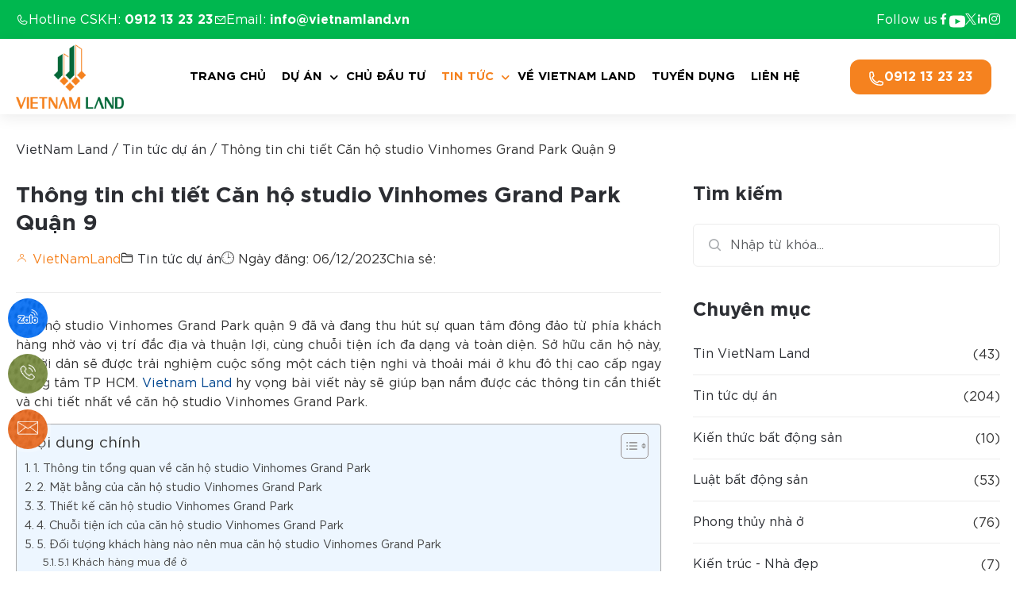

--- FILE ---
content_type: text/html; charset=UTF-8
request_url: https://vietnamland.vn/can-ho-studio-vinhomes-grand-park-quan-9/
body_size: 22722
content:
<!DOCTYPE html><html lang="vi"><head><meta charset="utf-8" /><link rel="alternate" type="application/rss+xml" title="Dòng thông tin Vietnam Land" href="https://vietnamland.vn/feed/" /><link rel="alternate" type="application/rss+xml" title="Vietnam Land &raquo; Dòng bình luận" href="https://vietnamland.vn/comments/feed/" /><link rel="alternate" type="application/atom+xml" title="Atom 0.3" href="https://vietnamland.vn/feed/atom/" /><meta name='dmca-site-verification' content='N1U2TnRoSWdZQXo3d3RpVkJPc0ltUT090' /><meta name="viewport" content="width=device-width, initial-scale=1"/><meta name="format-detection" content="telephone=no"/><meta name="theme-color" content="#00b74f"/><title>Thông tin chi tiết Căn hộ studio Vinhomes Grand Park Quận 9 - Vietnam Land</title><style>img:is([sizes="auto" i],[sizes^="auto," i]){contain-intrinsic-size:3000px 1500px}</style><meta name="description" content="Căn hộ studio Vinhomes Grand Park quận 9 đã và đang thu hút sự quan tâm đông đảo từ phía khách hàng nhờ vào vị trí đắc địa và thuận lợi, cùng chuỗi tiện ích"/><meta name="robots" content="follow, index, max-snippet:-1, max-video-preview:-1, max-image-preview:large"/><link rel="canonical" href="https://vietnamland.vn/can-ho-studio-vinhomes-grand-park-quan-9/" /><meta property="og:locale" content="vi_VN" /><meta property="og:type" content="article" /><meta property="og:title" content="Thông tin chi tiết Căn hộ studio Vinhomes Grand Park Quận 9 - Vietnam Land" /><meta property="og:description" content="Căn hộ studio Vinhomes Grand Park quận 9 đã và đang thu hút sự quan tâm đông đảo từ phía khách hàng nhờ vào vị trí đắc địa và thuận lợi, cùng chuỗi tiện ích" /><meta property="og:url" content="https://vietnamland.vn/can-ho-studio-vinhomes-grand-park-quan-9/" /><meta property="og:site_name" content="VIETNAM LAND" /><meta property="article:publisher" content="https://www.facebook.com/vietnamland.vn/" /><meta property="article:section" content="Tin tức dự án" /><meta property="og:updated_time" content="2025-08-26T22:20:21+07:00" /><meta property="og:image" content="https://vietnamland.vn/wp-content/uploads/2023/12/can-ho-studio-vinhomes-grand-park-quan-9.jpg" /><meta property="og:image:secure_url" content="https://vietnamland.vn/wp-content/uploads/2023/12/can-ho-studio-vinhomes-grand-park-quan-9.jpg" /><meta property="og:image:width" content="1200" /><meta property="og:image:height" content="628" /><meta property="og:image:alt" content="Căn hộ studio Vinhomes Grand Park quận 9" /><meta property="og:image:type" content="image/jpeg" /><meta property="article:published_time" content="2023-12-06T16:03:46+07:00" /><meta property="article:modified_time" content="2025-08-26T22:20:21+07:00" /><meta name="twitter:card" content="summary_large_image" /><meta name="twitter:title" content="Thông tin chi tiết Căn hộ studio Vinhomes Grand Park Quận 9 - Vietnam Land" /><meta name="twitter:description" content="Căn hộ studio Vinhomes Grand Park quận 9 đã và đang thu hút sự quan tâm đông đảo từ phía khách hàng nhờ vào vị trí đắc địa và thuận lợi, cùng chuỗi tiện ích" /><meta name="twitter:image" content="https://vietnamland.vn/wp-content/uploads/2023/12/can-ho-studio-vinhomes-grand-park-quan-9.jpg" /><meta name="twitter:label1" content="Được viết bởi" /><meta name="twitter:data1" content="vietnamland" /><meta name="twitter:label2" content="Thời gian để đọc" /><meta name="twitter:data2" content="13 phút" /> <script type="application/ld+json" class="rank-math-schema">{"@context":"https://schema.org","@graph":[{"@type":"Place","@id":"https://vietnamland.vn/#place","geo":{"@type":"GeoCoordinates","latitude":"10.7909626","longitude":"106.4586554"},"hasMap":"https://www.google.com/maps/search/?api=1&amp;query=10.7909626,106.4586554","address":{"@type":"PostalAddress","streetAddress":"280A17 L\u01b0\u01a1ng \u0110\u1ecbnh C\u1ee7a, Ph\u01b0\u1eddng B\u00ecnh Tr\u01b0ng","postalCode":"70000","addressRegion":"Th\u00e0nh ph\u1ed1 H\u1ed3 Ch\u00ed Minh","addressCountry":"Vi\u1ec7t Nam"}},{"@type":"Organization","@id":"https://vietnamland.vn/#organization","name":"Vietnam Land","url":"https://vietnamland.vn","sameAs":["https://www.facebook.com/vietnamland.vn/"],"email":"info@vietnamland.vn","address":{"@type":"PostalAddress","streetAddress":"280A17 L\u01b0\u01a1ng \u0110\u1ecbnh C\u1ee7a, Ph\u01b0\u1eddng B\u00ecnh Tr\u01b0ng","postalCode":"70000","addressRegion":"Th\u00e0nh ph\u1ed1 H\u1ed3 Ch\u00ed Minh","addressCountry":"Vi\u1ec7t Nam"},"logo":{"@type":"ImageObject","@id":"https://vietnamland.vn/#logo","url":"https://vietnamland.vn/wp-content/uploads/2025/11/logo.png","contentUrl":"https://vietnamland.vn/wp-content/uploads/2025/11/logo.png","caption":"VIETNAM LAND","inLanguage":"vi","width":"200","height":"119"},"contactPoint":[{"@type":"ContactPoint","telephone":"0912132323","contactType":"customer support"}],"legalName":"Vietnam Land","taxID":"0318368028","location":{"@id":"https://vietnamland.vn/#place"}},{"@type":"WebSite","@id":"https://vietnamland.vn/#website","url":"https://vietnamland.vn","name":"VIETNAM LAND","alternateName":"C\u00f4ng Ty C\u1ed5 Ph\u1ea7n D\u1ecbch V\u1ee5 M\u00f4i Gi\u1edbi Vietnam Land","publisher":{"@id":"https://vietnamland.vn/#organization"},"inLanguage":"vi"},{"@type":"ImageObject","@id":"https://vietnamland.vn/wp-content/uploads/2023/12/can-ho-studio-vinhomes-grand-park-quan-9.jpg","url":"https://vietnamland.vn/wp-content/uploads/2023/12/can-ho-studio-vinhomes-grand-park-quan-9.jpg","width":"1200","height":"628","caption":"C\u0103n h\u1ed9 studio Vinhomes Grand Park qu\u1eadn 9","inLanguage":"vi"},{"@type":"BreadcrumbList","@id":"https://vietnamland.vn/can-ho-studio-vinhomes-grand-park-quan-9/#breadcrumb","itemListElement":[{"@type":"ListItem","position":"1","item":{"@id":"https://vietnamland.vn","name":"VietNam Land"}},{"@type":"ListItem","position":"2","item":{"@id":"https://vietnamland.vn/tin-tuc/tin-tuc-du-an/","name":"Tin t\u1ee9c d\u1ef1 \u00e1n"}},{"@type":"ListItem","position":"3","item":{"@id":"https://vietnamland.vn/can-ho-studio-vinhomes-grand-park-quan-9/","name":"Th\u00f4ng tin chi ti\u1ebft C\u0103n h\u1ed9 studio Vinhomes Grand Park Qu\u1eadn 9"}}]},{"@type":"WebPage","@id":"https://vietnamland.vn/can-ho-studio-vinhomes-grand-park-quan-9/#webpage","url":"https://vietnamland.vn/can-ho-studio-vinhomes-grand-park-quan-9/","name":"Th\u00f4ng tin chi ti\u1ebft C\u0103n h\u1ed9 studio Vinhomes Grand Park Qu\u1eadn 9 - Vietnam Land","datePublished":"2023-12-06T16:03:46+07:00","dateModified":"2025-08-26T22:20:21+07:00","isPartOf":{"@id":"https://vietnamland.vn/#website"},"primaryImageOfPage":{"@id":"https://vietnamland.vn/wp-content/uploads/2023/12/can-ho-studio-vinhomes-grand-park-quan-9.jpg"},"inLanguage":"vi","breadcrumb":{"@id":"https://vietnamland.vn/can-ho-studio-vinhomes-grand-park-quan-9/#breadcrumb"}},{"@type":"Person","@id":"https://vietnamland.vn/can-ho-studio-vinhomes-grand-park-quan-9/#author","name":"vietnamland","image":{"@type":"ImageObject","@id":"https://secure.gravatar.com/avatar/43846937d3579bb4b3eea46dcdf3a9733cd99b0e4b10850836d271a3e042fa53?s=96&amp;d=mm&amp;r=g","url":"https://secure.gravatar.com/avatar/43846937d3579bb4b3eea46dcdf3a9733cd99b0e4b10850836d271a3e042fa53?s=96&amp;d=mm&amp;r=g","caption":"vietnamland","inLanguage":"vi"},"worksFor":{"@id":"https://vietnamland.vn/#organization"}},{"@type":"BlogPosting","headline":"Th\u00f4ng tin chi ti\u1ebft C\u0103n h\u1ed9 studio Vinhomes Grand Park Qu\u1eadn 9 - Vietnam Land","datePublished":"2023-12-06T16:03:46+07:00","dateModified":"2025-08-26T22:20:21+07:00","articleSection":"Tin t\u1ee9c d\u1ef1 \u00e1n","author":{"@id":"https://vietnamland.vn/can-ho-studio-vinhomes-grand-park-quan-9/#author","name":"vietnamland"},"publisher":{"@id":"https://vietnamland.vn/#organization"},"description":"C\u0103n h\u1ed9 studio Vinhomes Grand Park qu\u1eadn 9 \u0111\u00e3 v\u00e0 \u0111ang thu h\u00fat s\u1ef1 quan t\u00e2m \u0111\u00f4ng \u0111\u1ea3o t\u1eeb ph\u00eda kh\u00e1ch h\u00e0ng nh\u1edd v\u00e0o v\u1ecb tr\u00ed \u0111\u1eafc \u0111\u1ecba v\u00e0 thu\u1eadn l\u1ee3i, c\u00f9ng chu\u1ed7i ti\u1ec7n \u00edch","name":"Th\u00f4ng tin chi ti\u1ebft C\u0103n h\u1ed9 studio Vinhomes Grand Park Qu\u1eadn 9 - Vietnam Land","@id":"https://vietnamland.vn/can-ho-studio-vinhomes-grand-park-quan-9/#richSnippet","isPartOf":{"@id":"https://vietnamland.vn/can-ho-studio-vinhomes-grand-park-quan-9/#webpage"},"image":{"@id":"https://vietnamland.vn/wp-content/uploads/2023/12/can-ho-studio-vinhomes-grand-park-quan-9.jpg"},"inLanguage":"vi","mainEntityOfPage":{"@id":"https://vietnamland.vn/can-ho-studio-vinhomes-grand-park-quan-9/#webpage"}}]}</script> <style id='wp-emoji-styles-inline-css' type='text/css'>img.wp-smiley,img.emoji{display:inline!important;border:none!important;box-shadow:none!important;height:1em!important;width:1em!important;margin:0 0.07em!important;vertical-align:-0.1em!important;background:none!important;padding:0!important}</style><link rel='stylesheet' id='wp-block-library-css' href='https://vietnamland.vn/wp-includes/css/dist/block-library/style.min.css?ver=6.8.3' type='text/css' media='all' /><style id='classic-theme-styles-inline-css' type='text/css'>.wp-block-button__link{color:#fff;background-color:#32373c;border-radius:9999px;box-shadow:none;text-decoration:none;padding:calc(.667em + 2px) calc(1.333em + 2px);font-size:1.125em}.wp-block-file__button{background:#32373c;color:#fff;text-decoration:none}</style><style id='global-styles-inline-css' type='text/css'>:root{--wp--preset--aspect-ratio--square:1;--wp--preset--aspect-ratio--4-3:4/3;--wp--preset--aspect-ratio--3-4:3/4;--wp--preset--aspect-ratio--3-2:3/2;--wp--preset--aspect-ratio--2-3:2/3;--wp--preset--aspect-ratio--16-9:16/9;--wp--preset--aspect-ratio--9-16:9/16;--wp--preset--color--black:#000;--wp--preset--color--cyan-bluish-gray:#abb8c3;--wp--preset--color--white:#fff;--wp--preset--color--pale-pink:#f78da7;--wp--preset--color--vivid-red:#cf2e2e;--wp--preset--color--luminous-vivid-orange:#ff6900;--wp--preset--color--luminous-vivid-amber:#fcb900;--wp--preset--color--light-green-cyan:#7bdcb5;--wp--preset--color--vivid-green-cyan:#00d084;--wp--preset--color--pale-cyan-blue:#8ed1fc;--wp--preset--color--vivid-cyan-blue:#0693e3;--wp--preset--color--vivid-purple:#9b51e0;--wp--preset--gradient--vivid-cyan-blue-to-vivid-purple:linear-gradient(135deg,rgba(6,147,227,1) 0%,rgb(155,81,224) 100%);--wp--preset--gradient--light-green-cyan-to-vivid-green-cyan:linear-gradient(135deg,rgb(122,220,180) 0%,rgb(0,208,130) 100%);--wp--preset--gradient--luminous-vivid-amber-to-luminous-vivid-orange:linear-gradient(135deg,rgba(252,185,0,1) 0%,rgba(255,105,0,1) 100%);--wp--preset--gradient--luminous-vivid-orange-to-vivid-red:linear-gradient(135deg,rgba(255,105,0,1) 0%,rgb(207,46,46) 100%);--wp--preset--gradient--very-light-gray-to-cyan-bluish-gray:linear-gradient(135deg,rgb(238,238,238) 0%,rgb(169,184,195) 100%);--wp--preset--gradient--cool-to-warm-spectrum:linear-gradient(135deg,rgb(74,234,220) 0%,rgb(151,120,209) 20%,rgb(207,42,186) 40%,rgb(238,44,130) 60%,rgb(251,105,98) 80%,rgb(254,248,76) 100%);--wp--preset--gradient--blush-light-purple:linear-gradient(135deg,rgb(255,206,236) 0%,rgb(152,150,240) 100%);--wp--preset--gradient--blush-bordeaux:linear-gradient(135deg,rgb(254,205,165) 0%,rgb(254,45,45) 50%,rgb(107,0,62) 100%);--wp--preset--gradient--luminous-dusk:linear-gradient(135deg,rgb(255,203,112) 0%,rgb(199,81,192) 50%,rgb(65,88,208) 100%);--wp--preset--gradient--pale-ocean:linear-gradient(135deg,rgb(255,245,203) 0%,rgb(182,227,212) 50%,rgb(51,167,181) 100%);--wp--preset--gradient--electric-grass:linear-gradient(135deg,rgb(202,248,128) 0%,rgb(113,206,126) 100%);--wp--preset--gradient--midnight:linear-gradient(135deg,rgb(2,3,129) 0%,rgb(40,116,252) 100%);--wp--preset--font-size--small:13px;--wp--preset--font-size--medium:20px;--wp--preset--font-size--large:36px;--wp--preset--font-size--x-large:42px;--wp--preset--spacing--20:.44rem;--wp--preset--spacing--30:.67rem;--wp--preset--spacing--40:1rem;--wp--preset--spacing--50:1.5rem;--wp--preset--spacing--60:2.25rem;--wp--preset--spacing--70:3.38rem;--wp--preset--spacing--80:5.06rem;--wp--preset--shadow--natural:6px 6px 9px rgba(0,0,0,.2);--wp--preset--shadow--deep:12px 12px 50px rgba(0,0,0,.4);--wp--preset--shadow--sharp:6px 6px 0 rgba(0,0,0,.2);--wp--preset--shadow--outlined:6px 6px 0 -3px rgba(255,255,255,1),6px 6px rgba(0,0,0,1);--wp--preset--shadow--crisp:6px 6px 0 rgba(0,0,0,1)}:where(.is-layout-flex){gap:.5em}:where(.is-layout-grid){gap:.5em}body .is-layout-flex{display:flex}.is-layout-flex{flex-wrap:wrap;align-items:center}.is-layout-flex>:is(*,div){margin:0}body .is-layout-grid{display:grid}.is-layout-grid>:is(*,div){margin:0}:where(.wp-block-columns.is-layout-flex){gap:2em}:where(.wp-block-columns.is-layout-grid){gap:2em}:where(.wp-block-post-template.is-layout-flex){gap:1.25em}:where(.wp-block-post-template.is-layout-grid){gap:1.25em}.has-black-color{color:var(--wp--preset--color--black)!important}.has-cyan-bluish-gray-color{color:var(--wp--preset--color--cyan-bluish-gray)!important}.has-white-color{color:var(--wp--preset--color--white)!important}.has-pale-pink-color{color:var(--wp--preset--color--pale-pink)!important}.has-vivid-red-color{color:var(--wp--preset--color--vivid-red)!important}.has-luminous-vivid-orange-color{color:var(--wp--preset--color--luminous-vivid-orange)!important}.has-luminous-vivid-amber-color{color:var(--wp--preset--color--luminous-vivid-amber)!important}.has-light-green-cyan-color{color:var(--wp--preset--color--light-green-cyan)!important}.has-vivid-green-cyan-color{color:var(--wp--preset--color--vivid-green-cyan)!important}.has-pale-cyan-blue-color{color:var(--wp--preset--color--pale-cyan-blue)!important}.has-vivid-cyan-blue-color{color:var(--wp--preset--color--vivid-cyan-blue)!important}.has-vivid-purple-color{color:var(--wp--preset--color--vivid-purple)!important}.has-black-background-color{background-color:var(--wp--preset--color--black)!important}.has-cyan-bluish-gray-background-color{background-color:var(--wp--preset--color--cyan-bluish-gray)!important}.has-white-background-color{background-color:var(--wp--preset--color--white)!important}.has-pale-pink-background-color{background-color:var(--wp--preset--color--pale-pink)!important}.has-vivid-red-background-color{background-color:var(--wp--preset--color--vivid-red)!important}.has-luminous-vivid-orange-background-color{background-color:var(--wp--preset--color--luminous-vivid-orange)!important}.has-luminous-vivid-amber-background-color{background-color:var(--wp--preset--color--luminous-vivid-amber)!important}.has-light-green-cyan-background-color{background-color:var(--wp--preset--color--light-green-cyan)!important}.has-vivid-green-cyan-background-color{background-color:var(--wp--preset--color--vivid-green-cyan)!important}.has-pale-cyan-blue-background-color{background-color:var(--wp--preset--color--pale-cyan-blue)!important}.has-vivid-cyan-blue-background-color{background-color:var(--wp--preset--color--vivid-cyan-blue)!important}.has-vivid-purple-background-color{background-color:var(--wp--preset--color--vivid-purple)!important}.has-black-border-color{border-color:var(--wp--preset--color--black)!important}.has-cyan-bluish-gray-border-color{border-color:var(--wp--preset--color--cyan-bluish-gray)!important}.has-white-border-color{border-color:var(--wp--preset--color--white)!important}.has-pale-pink-border-color{border-color:var(--wp--preset--color--pale-pink)!important}.has-vivid-red-border-color{border-color:var(--wp--preset--color--vivid-red)!important}.has-luminous-vivid-orange-border-color{border-color:var(--wp--preset--color--luminous-vivid-orange)!important}.has-luminous-vivid-amber-border-color{border-color:var(--wp--preset--color--luminous-vivid-amber)!important}.has-light-green-cyan-border-color{border-color:var(--wp--preset--color--light-green-cyan)!important}.has-vivid-green-cyan-border-color{border-color:var(--wp--preset--color--vivid-green-cyan)!important}.has-pale-cyan-blue-border-color{border-color:var(--wp--preset--color--pale-cyan-blue)!important}.has-vivid-cyan-blue-border-color{border-color:var(--wp--preset--color--vivid-cyan-blue)!important}.has-vivid-purple-border-color{border-color:var(--wp--preset--color--vivid-purple)!important}.has-vivid-cyan-blue-to-vivid-purple-gradient-background{background:var(--wp--preset--gradient--vivid-cyan-blue-to-vivid-purple)!important}.has-light-green-cyan-to-vivid-green-cyan-gradient-background{background:var(--wp--preset--gradient--light-green-cyan-to-vivid-green-cyan)!important}.has-luminous-vivid-amber-to-luminous-vivid-orange-gradient-background{background:var(--wp--preset--gradient--luminous-vivid-amber-to-luminous-vivid-orange)!important}.has-luminous-vivid-orange-to-vivid-red-gradient-background{background:var(--wp--preset--gradient--luminous-vivid-orange-to-vivid-red)!important}.has-very-light-gray-to-cyan-bluish-gray-gradient-background{background:var(--wp--preset--gradient--very-light-gray-to-cyan-bluish-gray)!important}.has-cool-to-warm-spectrum-gradient-background{background:var(--wp--preset--gradient--cool-to-warm-spectrum)!important}.has-blush-light-purple-gradient-background{background:var(--wp--preset--gradient--blush-light-purple)!important}.has-blush-bordeaux-gradient-background{background:var(--wp--preset--gradient--blush-bordeaux)!important}.has-luminous-dusk-gradient-background{background:var(--wp--preset--gradient--luminous-dusk)!important}.has-pale-ocean-gradient-background{background:var(--wp--preset--gradient--pale-ocean)!important}.has-electric-grass-gradient-background{background:var(--wp--preset--gradient--electric-grass)!important}.has-midnight-gradient-background{background:var(--wp--preset--gradient--midnight)!important}.has-small-font-size{font-size:var(--wp--preset--font-size--small)!important}.has-medium-font-size{font-size:var(--wp--preset--font-size--medium)!important}.has-large-font-size{font-size:var(--wp--preset--font-size--large)!important}.has-x-large-font-size{font-size:var(--wp--preset--font-size--x-large)!important}:where(.wp-block-post-template.is-layout-flex){gap:1.25em}:where(.wp-block-post-template.is-layout-grid){gap:1.25em}:where(.wp-block-columns.is-layout-flex){gap:2em}:where(.wp-block-columns.is-layout-grid){gap:2em}:root :where(.wp-block-pullquote){font-size:1.5em;line-height:1.6}</style><link data-minify="1" rel='stylesheet' id='contact-form-7-css' href='https://vietnamland.vn/wp-content/cache/min/1/wp-content/plugins/contact-form-7/includes/css/styles-9a08ba4da715097fe3a4ed48d5e892f1.css' type='text/css' media='all' /><link rel='stylesheet' id='ez-toc-css' href='https://vietnamland.vn/wp-content/plugins/easy-table-of-contents/assets/css/screen.min.css?ver=2.0.77' type='text/css' media='all' /><style id='ez-toc-inline-css' type='text/css'>div#ez-toc-container .ez-toc-title{font-size:120%}div#ez-toc-container .ez-toc-title{font-weight:500}div#ez-toc-container ul li,div#ez-toc-container ul li a{font-size:95%}div#ez-toc-container ul li,div#ez-toc-container ul li a{font-weight:500}div#ez-toc-container nav ul ul li{font-size:90%}div#ez-toc-container{width:100%}.ez-toc-box-title{font-weight:700;margin-bottom:10px;text-align:center;text-transform:uppercase;letter-spacing:1px;color:#666;padding-bottom:5px;position:absolute;top:-4%;left:5%;background-color:inherit;transition:top 0.3s ease}.ez-toc-box-title.toc-closed{top:-25%}.ez-toc-container-direction{direction:ltr}.ez-toc-counter ul{counter-reset:item}.ez-toc-counter nav ul li a::before{content:counters(item,'.',decimal) '. ';display:inline-block;counter-increment:item;flex-grow:0;flex-shrink:0;margin-right:.2em;float:left}.ez-toc-widget-direction{direction:ltr}.ez-toc-widget-container ul{counter-reset:item}.ez-toc-widget-container nav ul li a::before{content:counters(item,'.',decimal) '. ';display:inline-block;counter-increment:item;flex-grow:0;flex-shrink:0;margin-right:.2em;float:left}</style><link data-minify="1" rel='stylesheet' id='wp-pagenavi-css' href='https://vietnamland.vn/wp-content/cache/min/1/wp-content/plugins/wp-pagenavi/pagenavi-css-59eca0fb8c66b30ab026790f0d3ac6bc.css' type='text/css' media='all' /><link rel="https://api.w.org/" href="https://vietnamland.vn/wp-json/" /><link rel="alternate" title="JSON" type="application/json" href="https://vietnamland.vn/wp-json/wp/v2/posts/41898" /><link rel="EditURI" type="application/rsd+xml" title="RSD" href="https://vietnamland.vn/xmlrpc.php?rsd" /><meta name="generator" content="WordPress 6.8.3" /><link rel='shortlink' href='https://vietnamland.vn/?p=41898' /><link rel="icon" href="https://vietnamland.vn/wp-content/uploads/2025/11/cropped-favicon-32x32.png" sizes="32x32" /><link rel="icon" href="https://vietnamland.vn/wp-content/uploads/2025/11/cropped-favicon-192x192.png" sizes="192x192" /><link rel="apple-touch-icon" href="https://vietnamland.vn/wp-content/uploads/2025/11/cropped-favicon-180x180.png" /><meta name="msapplication-TileImage" content="https://vietnamland.vn/wp-content/uploads/2025/11/cropped-favicon-270x270.png" /><meta name="author" content="vietnamland.vn" /><meta name="viewport" content="width=device-width, initial-scale=1, maximum-scale=1" /><link data-minify="1" rel="stylesheet" type="text/css" href="https://vietnamland.vn/wp-content/cache/min/1/wp-content/themes/vietnamland-v2/css/bootstrap-37c2ac24afafb224d84ccf236da60dcd.css" /><link rel="stylesheet" type="text/css" href="https://vietnamland.vn/wp-content/themes/vietnamland-v2/css/animate.min.css" /><link data-minify="1" rel="stylesheet" type="text/css" href="https://vietnamland.vn/wp-content/cache/min/1/wp-content/themes/vietnamland-v2/css/sib-styles-54063f8b44b180d4a678f3b423407791.css" /><link rel="stylesheet" type="text/css" href="https://vietnamland.vn/wp-content/themes/vietnamland-v2/css/odometer.min.css" /><link rel="stylesheet" type="text/css" href="https://vietnamland.vn/wp-content/themes/vietnamland-v2/css/swiper-bundle.min.css" /><link rel="stylesheet" type="text/css" href="https://vietnamland.vn/wp-content/themes/vietnamland-v2/css/jquery.fancybox.min.css" /><link data-minify="1" rel="stylesheet" type="text/css" href="https://vietnamland.vn/wp-content/cache/min/1/wp-content/themes/vietnamland-v2/css/styles-dfeb04422add265b0cde6c7164b99f59.css" /><link data-minify="1" rel="stylesheet" type="text/css" href="https://vietnamland.vn/wp-content/cache/min/1/wp-content/themes/vietnamland-v2/icons/icomoon/style-870deb7f591a0cbd60a11b03051bc60b.css" /><link data-minify="1" rel='stylesheet' type="text/css" href='https://vietnamland.vn/wp-content/cache/min/1/wp-content/themes/vietnamland-v2/css/jquery.mmenu.all-01138cecf1ffdd5e0ea37b9607e464dc.css'/><link data-minify="1" rel="stylesheet" type="text/css" href="https://vietnamland.vn/wp-content/cache/min/1/wp-content/themes/vietnamland-v2/style-15eee09610aa7057aeca5f5d8427c6cd.css" /><link data-minify="1" rel="stylesheet" type="text/css" href="https://vietnamland.vn/wp-content/cache/min/1/wp-content/themes/vietnamland-v2/css/responsive-45a69cf1217ed47e435c5dd9bfa69ef1.css" />  <script async src="https://www.googletagmanager.com/gtag/js?id=G-QQB4VX1F37"></script> <script>window.dataLayer = window.dataLayer || [];
  function gtag(){dataLayer.push(arguments);}
  gtag('js', new Date());

  gtag('config', 'G-QQB4VX1F37');</script> </head><body class="theme-color-3"><div id="wrapper"><div id="loading"><div id="loading-center"><div class="loader-container"><div class="wrap-loader"><div class="loader"></div><div class="icon"> <img width="200" height="119" alt="Logo vietnamland.vn" src="https://vietnamland.vn/wp-content/themes/vietnamland-v2/images/logo.png"/></div></div></div></div></div><div class="tf-top-bar bg-1"><div class="tf-container"><div class="row"><div class="col-12"><div class="top-bar-inner"><ul class="top-bar-info"><li> <i class="icon-phone-1"></i><p>Hotline CSKH: <a href="tel:0912 13 23 23"><span class="fw-7">0912 13 23 23</span></a></p></li><li> <i class="icon-mail"></i><p>Email: <a href="mailto:info@vietnamland.vn"><span class="fw-7">info@vietnamland.vn</span></a></p></li></ul><div class="wrap-social"><p>Follow us</p><ul class="tf-social style-2"><li> <a href="https://www.facebook.com/vietnamland.vn/"> <i class="icon-fb"></i> </a></li><li> <a href="https://www.youtube.com/@vietnamlandtv"> <svg style="fill: #fff;" xmlns="http://www.w3.org/2000/svg" width="20" height="20" viewBox="0 0 24 24"><path d="M19.615 3.184c-3.604-.246-11.631-.245-15.23 0-3.897.266-4.356 2.62-4.385 8.816.029 6.185.484 8.549 4.385 8.816 3.6.245 11.626.246 15.23 0 3.897-.266 4.356-2.62 4.385-8.816-.029-6.185-.484-8.549-4.385-8.816zm-10.615 12.816v-8l8 3.993-8 4.007z"></path></svg> </a></li><li> <a href="#"> <i class="icon-X"></i> </a></li><li> <a href="https://www.linkedin.com/company/vietnam-land"> <i class="icon-linked"></i> </a></li><li> <a href="#"> <i class="icon-ins"></i> </a></li></ul></div></div></div></div></div></div><header id="header-main" class="sticky header style-4"><div class="header-inner"><div class="tf-container"><div class="row"><div class="col-12"><div class="header-inner-wrap"><div class="header-logo"> <a title="Vietnam Land" href="https://vietnamland.vn" class="site-logo"> <img width="200" height="119" alt="Logo vietnamland.vn" class="logo_header" src="https://vietnamland.vn/wp-content/uploads/2025/11/logo.png"/> </a></div><nav class="main-menu"><ul class="navigation"><li id="menu-item-60737" class="menu-item-first menu-item menu-item-type-custom menu-item-object-custom menu-item-home menu-item-60737"><a href="https://vietnamland.vn/">Trang chủ</a></li><li id="menu-item-60738" class="style-2 menu-item menu-item-type-custom menu-item-object-custom menu-item-has-children menu-item-60738 has-child"><a href="https://vietnamland.vn/du-an/">Dự án</a><ul/ class="submenu"/><li id="menu-item-60739" class="menu-item menu-item-type-custom menu-item-object-custom menu-item-has-children menu-item-60739 has-child"><a href="#">Dự án chiến lược</a><ul/ class="submenu"/><li id="menu-item-60740" class="menu-item menu-item-type-post_type menu-item-object-product menu-item-60740"><a href="https://vietnamland.vn/risa-by-lapura/">Risa By La Pura</a></li><li id="menu-item-60759" class="menu-item menu-item-type-post_type menu-item-object-product menu-item-60759"><a href="https://vietnamland.vn/la-pura-binh-duong/">La Pura</a></li><li id="menu-item-60888" class="menu-item menu-item-type-post_type menu-item-object-product menu-item-60888"><a href="https://vietnamland.vn/vinhomes-hoc-mon/">Vinhomes Hóc Môn</a></li><li id="menu-item-61041" class="menu-item menu-item-type-post_type menu-item-object-product menu-item-61041"><a href="https://vietnamland.vn/vinhomes-cu-chi/">Vinhomes Củ Chi</a></li><li id="menu-item-60741" class="menu-item menu-item-type-post_type menu-item-object-product menu-item-60741"><a href="https://vietnamland.vn/charmora-city-nha-trang/">Charmora City</a></li><li id="menu-item-61040" class="menu-item menu-item-type-post_type menu-item-object-product menu-item-61040"><a href="https://vietnamland.vn/vinhomes-pearl-bay/">Vinhomes Pearl Bay Phú Quý Nha Trang</a></li><li id="menu-item-60742" class="menu-item menu-item-type-post_type menu-item-object-product menu-item-60742"><a href="https://vietnamland.vn/vinhomes-can-gio/">Vinhomes Green Paradise</a></li><li id="menu-item-61116" class="menu-item menu-item-type-post_type menu-item-object-product menu-item-61116"><a href="https://vietnamland.vn/vinhomes-green-city/">Vinhomes Green City</a></li><li id="menu-item-60758" class="menu-item menu-item-type-post_type menu-item-object-product menu-item-60758"><a href="https://vietnamland.vn/libera-nha-trang/">Libera Nha Trang</a></li><li id="menu-item-60757" class="menu-item menu-item-type-post_type menu-item-object-product menu-item-60757"><a href="https://vietnamland.vn/la-tien-villas/">La Tiên Villa</a></li><li id="menu-item-61173" class="menu-item menu-item-type-post_type menu-item-object-product menu-item-61173"><a href="https://vietnamland.vn/villa-le-corail-gran-melia-nha-trang/">Villa Le Corail – Gran Meliá</a></li></ul></li><li id="menu-item-60755" class="menu-item menu-item-type-custom menu-item-object-custom menu-item-has-children menu-item-60755 has-child"><a href="#">Đang triển khai</a><ul/ class="submenu"/><li id="menu-item-60760" class="menu-item menu-item-type-post_type menu-item-object-product menu-item-60760"><a href="https://vietnamland.vn/masteri-park-place-the-global-city/">Masteri Park Place</a></li><li id="menu-item-60761" class="menu-item menu-item-type-post_type menu-item-object-product menu-item-60761"><a href="https://vietnamland.vn/vinhomes-hai-van-bay/">Vinhomes Hải Vân Bay</a></li><li id="menu-item-60762" class="menu-item menu-item-type-post_type menu-item-object-product menu-item-60762"><a href="https://vietnamland.vn/vinhomes-pearl-bay/">Vinhomes Pearl Bay Phú Quý Nha Trang</a></li><li id="menu-item-60764" class="menu-item menu-item-type-post_type menu-item-object-product menu-item-60764"><a href="https://vietnamland.vn/gladia-by-the-waters/">Gladia by The Waters</a></li><li id="menu-item-60765" class="menu-item menu-item-type-post_type menu-item-object-product menu-item-60765"><a href="https://vietnamland.vn/the-prive-dat-xanh/">The Privé Đất Xanh</a></li><li id="menu-item-60763" class="menu-item menu-item-type-post_type menu-item-object-product menu-item-60763"><a href="https://vietnamland.vn/the-lotus-hill/">The Lotus Hill</a></li></ul></li><li id="menu-item-60854" class="menu-item menu-item-type-custom menu-item-object-custom menu-item-has-children menu-item-60854 has-child"><a href="#">Loại hình</a><ul/ class="submenu"/><li id="menu-item-60855" class="menu-item menu-item-type-taxonomy menu-item-object-product-category menu-item-60855"><a href="https://vietnamland.vn/can-ho-chung-cu/">Căn hộ chung cư</a></li><li id="menu-item-60856" class="menu-item menu-item-type-taxonomy menu-item-object-product-category menu-item-60856"><a href="https://vietnamland.vn/biet-thu/">Biệt thự</a></li><li id="menu-item-60857" class="menu-item menu-item-type-taxonomy menu-item-object-product-category menu-item-60857"><a href="https://vietnamland.vn/biet-thu-bien/">Biệt thự biển</a></li><li id="menu-item-60862" class="menu-item menu-item-type-taxonomy menu-item-object-product-category menu-item-60862"><a href="https://vietnamland.vn/nha-pho/">Nhà phố</a></li><li id="menu-item-60861" class="menu-item menu-item-type-taxonomy menu-item-object-product-category menu-item-60861"><a href="https://vietnamland.vn/nha-lien-ke/">Nhà liền kề</a></li><li id="menu-item-60864" class="menu-item menu-item-type-taxonomy menu-item-object-product-category menu-item-60864"><a href="https://vietnamland.vn/shophouse/">Shophouse</a></li><li id="menu-item-60858" class="menu-item menu-item-type-taxonomy menu-item-object-product-category menu-item-60858"><a href="https://vietnamland.vn/condotel/">Condotel</a></li><li id="menu-item-60860" class="menu-item menu-item-type-taxonomy menu-item-object-product-category menu-item-60860"><a href="https://vietnamland.vn/dinh-thu/">Dinh thự</a></li><li id="menu-item-60863" class="menu-item menu-item-type-taxonomy menu-item-object-product-category menu-item-60863"><a href="https://vietnamland.vn/office-tel/">Officetel</a></li><li id="menu-item-60859" class="menu-item menu-item-type-taxonomy menu-item-object-product-category menu-item-60859"><a href="https://vietnamland.vn/dat-nen/">Đất nền</a></li></ul></li></ul></li><li id="menu-item-60743" class="menu-item menu-item-type-post_type_archive menu-item-object-investor menu-item-60743"><a href="https://vietnamland.vn/chu-dau-tu/">Chủ đầu tư</a></li><li id="menu-item-60744" class="menu-item menu-item-type-taxonomy menu-item-object-category current-post-ancestor menu-item-has-children menu-item-60744 has-child"><a href="https://vietnamland.vn/tin-tuc/">Tin tức</a><ul/ class="submenu"/><li id="menu-item-60751" class="menu-item menu-item-type-taxonomy menu-item-object-category menu-item-60751"><a href="https://vietnamland.vn/tin-tuc/tin-vietnam-land/">Tin VietNam Land</a></li><li id="menu-item-60745" class="menu-item menu-item-type-taxonomy menu-item-object-category current-post-ancestor current-menu-parent current-post-parent menu-item-60745"><a href="https://vietnamland.vn/tin-tuc/tin-tuc-du-an/">Tin tức dự án</a></li><li id="menu-item-60746" class="menu-item menu-item-type-taxonomy menu-item-object-category menu-item-60746"><a href="https://vietnamland.vn/tin-tuc/kien-thuc-bat-dong-san/">Kiến thức bất động sản</a></li><li id="menu-item-60747" class="menu-item menu-item-type-taxonomy menu-item-object-category menu-item-60747"><a href="https://vietnamland.vn/tin-tuc/luat-bat-dong-san/">Luật bất động sản</a></li><li id="menu-item-60748" class="menu-item menu-item-type-taxonomy menu-item-object-category menu-item-60748"><a href="https://vietnamland.vn/tin-tuc/phong-thuy-nha-o/">Phong thủy nhà ở</a></li><li id="menu-item-60749" class="menu-item menu-item-type-taxonomy menu-item-object-category menu-item-60749"><a href="https://vietnamland.vn/tin-tuc/kien-truc-nha-dep/">Kiến trúc &#8211; Nhà đẹp</a></li><li id="menu-item-60750" class="menu-item menu-item-type-taxonomy menu-item-object-category menu-item-60750"><a href="https://vietnamland.vn/tin-tuc/ban-do-quy-hoach/">Bản đồ quy hoạch</a></li></ul></li><li id="menu-item-60752" class="menu-item menu-item-type-post_type menu-item-object-page menu-item-60752"><a href="https://vietnamland.vn/gioi-thieu/">Về VietNam Land</a></li><li id="menu-item-60753" class="menu-item menu-item-type-custom menu-item-object-custom menu-item-60753"><a target="_blank" href="https://tuyendung.vietnamland.vn/">Tuyển dụng</a></li><li id="menu-item-60754" class="menu-item-last menu-item menu-item-type-post_type menu-item-object-page menu-item-60754"><a href="https://vietnamland.vn/lien-he/">Liên hệ</a></li></ul></nav><div class="header-right"><div class="tf-btn bg-color-primary pd-23 phone-number"><div class="icons"> <svg width="20" height="20" viewBox="0 0 20 20" fill="none" xmlns="http://www.w3.org/2000/svg"> <path d="M1.875 5.625C1.875 12.5283 7.47167 18.125 14.375 18.125H16.25C16.7473 18.125 17.2242 17.9275 17.5758 17.5758C17.9275 17.2242 18.125 16.7473 18.125 16.25V15.1067C18.125 14.6767 17.8325 14.3017 17.415 14.1975L13.7292 13.2758C13.3625 13.1842 12.9775 13.3217 12.7517 13.6233L11.9433 14.7008C11.7083 15.0142 11.3025 15.1525 10.935 15.0175C9.57073 14.5159 8.33179 13.7238 7.30398 12.696C6.27618 11.6682 5.48406 10.4293 4.9825 9.065C4.8475 8.6975 4.98583 8.29167 5.29917 8.05667L6.37667 7.24833C6.67917 7.0225 6.81583 6.63667 6.72417 6.27083L5.8025 2.585C5.75178 2.38225 5.63477 2.20225 5.47004 2.07361C5.30532 1.94498 5.10234 1.87507 4.89333 1.875H3.75C3.25272 1.875 2.77581 2.07254 2.42417 2.42417C2.07254 2.77581 1.875 3.25272 1.875 3.75V5.625Z" stroke="black" stroke-width="1.5" stroke-linecap="round" stroke-linejoin="round" /> </svg></div><p><a href="tel:0912 13 23 23"><span class="fw-7">0912 13 23 23</span></a></p></div><div class="mobile-button"> <a class="icon-menu-mobile" href="#menu"><i class="icon-menu"></i></a></div></div></div></div></div></div></div></header><section class="flat-title"><div class="tf-container"><div class="row"><div class="col-lg-12"><div class="title-inner"><nav aria-label="breadcrumbs" class="rank-math-breadcrumb"><p><a href="https://vietnamland.vn">VietNam Land</a><span class="separator"> / </span><a href="https://vietnamland.vn/tin-tuc/tin-tuc-du-an/">Tin tức dự án</a><span class="separator"> / </span><span class="last">Thông tin chi tiết Căn hộ studio Vinhomes Grand Park Quận 9</span></p></nav></div></div></div></div></section><div class="page-content"><section class="section-blog-details "><div class="tf-container"><div class="row"><div class="col-lg-8"><div class="heading"><h1 class="h2 title-heading">Thông tin chi tiết Căn hộ studio Vinhomes Grand Park Quận 9</h1><div class="meta flex"><div class="meta-item flex align-center"><p class="text-color-primary"><i class="icon-user-2"></i> VietNamLand</p></div><div class="meta-item flex align-center"><p><i class="icon-file"></i> <a href="https://vietnamland.vn/tin-tuc/tin-tuc-du-an/">Tin tức dự án</a></p></div><div class="meta-item flex align-center"><p><i class="icon-clock"></i> Ngày đăng: 06/12/2023</p></div><div class="meta-item flex align-center"> <span>Chia sẻ:</span><div class="fb-like" data-href="https://vietnamland.vn/can-ho-studio-vinhomes-grand-park-quan-9/" data-width="150" data-layout="button_count" data-action="like" data-share="false"></div><div class="fb-share-button" data-href="https://vietnamland.vn/can-ho-studio-vinhomes-grand-park-quan-9/" data-width="150" data-layout="button_count"></div></div></div></div><div class="editor wrap-content mb-20"><p style="text-align: justify;"><span style="font-size: 16px;">Căn hộ studio Vinhomes Grand Park quận 9<span style="font-weight: 400;"> đã và đang thu hút sự quan tâm đông đảo từ phía khách hàng nhờ vào vị trí đắc địa và thuận lợi, cùng chuỗi tiện ích đa dạng và toàn diện. Sở hữu căn hộ này, người dân sẽ được trải nghiệm cuộc sống một cách tiện nghi và thoải mái ở khu đô thị cao cấp ngay trung tâm TP HCM. </span><a href="https://vietnamland.vn/" target="_blank" rel="noopener">Vietnam Land</a><span style="font-weight: 400;"> hy vọng bài viết này sẽ giúp bạn nắm được các thông tin cần thiết và chi tiết nhất về căn hộ studio </span><span style="font-weight: 400;">Vinhomes Grand Park</span><span style="font-weight: 400;">.</span></span></p><div id="ez-toc-container" class="ez-toc-v2_0_77 counter-hierarchy ez-toc-counter ez-toc-light-blue ez-toc-container-direction"><div class="ez-toc-title-container"><p class="ez-toc-title" style="cursor:inherit">Nội dung chính</p> <span class="ez-toc-title-toggle"><a href="#" class="ez-toc-pull-right ez-toc-btn ez-toc-btn-xs ez-toc-btn-default ez-toc-toggle" aria-label="Toggle Table of Content"><span class="ez-toc-js-icon-con"><span class=""><span class="eztoc-hide" style="display:none;">Toggle</span><span class="ez-toc-icon-toggle-span"><svg style="fill: #999;color:#999" xmlns="http://www.w3.org/2000/svg" class="list-377408" width="20px" height="20px" viewBox="0 0 24 24" fill="none"><path d="M6 6H4v2h2V6zm14 0H8v2h12V6zM4 11h2v2H4v-2zm16 0H8v2h12v-2zM4 16h2v2H4v-2zm16 0H8v2h12v-2z" fill="currentColor"></path></svg><svg style="fill: #999;color:#999" class="arrow-unsorted-368013" xmlns="http://www.w3.org/2000/svg" width="10px" height="10px" viewBox="0 0 24 24" version="1.2" baseProfile="tiny"><path d="M18.2 9.3l-6.2-6.3-6.2 6.3c-.2.2-.3.4-.3.7s.1.5.3.7c.2.2.4.3.7.3h11c.3 0 .5-.1.7-.3.2-.2.3-.5.3-.7s-.1-.5-.3-.7zM5.8 14.7l6.2 6.3 6.2-6.3c.2-.2.3-.5.3-.7s-.1-.5-.3-.7c-.2-.2-.4-.3-.7-.3h-11c-.3 0-.5.1-.7.3-.2.2-.3.5-.3.7s.1.5.3.7z"/></svg></span></span></span></a></span></div><nav><ul class='ez-toc-list ez-toc-list-level-1 ' ><li class='ez-toc-page-1 ez-toc-heading-level-2'><a class="ez-toc-link ez-toc-heading-1" href="#1_Thong_tin_tong_quan_ve_can_ho_studio_Vinhomes_Grand_Park" >1. Thông tin tổng quan về căn hộ studio Vinhomes Grand Park</a></li><li class='ez-toc-page-1 ez-toc-heading-level-2'><a class="ez-toc-link ez-toc-heading-2" href="#2_Mat_bang_cua_can_ho_studio_Vinhomes_Grand_Park" >2. Mặt bằng của căn hộ studio Vinhomes Grand Park</a></li><li class='ez-toc-page-1 ez-toc-heading-level-2'><a class="ez-toc-link ez-toc-heading-3" href="#3_Thiet_ke_can_ho_studio_Vinhomes_Grand_Park" >3. Thiết kế căn hộ studio Vinhomes Grand Park</a></li><li class='ez-toc-page-1 ez-toc-heading-level-2'><a class="ez-toc-link ez-toc-heading-4" href="#4_Chuoi_tien_ich_cua_can_ho_studio_Vinhomes_Grand_Park" >4. Chuỗi tiện ích của căn hộ studio Vinhomes Grand Park</a></li><li class='ez-toc-page-1 ez-toc-heading-level-2'><a class="ez-toc-link ez-toc-heading-5" href="#5_Doi_tuong_khach_hang_nao_nen_mua_can_ho_studio_Vinhomes_Grand_Park" >5. Đối tượng khách hàng nào nên mua căn hộ studio Vinhomes Grand Park</a><ul class='ez-toc-list-level-3' ><li class='ez-toc-heading-level-3'><a class="ez-toc-link ez-toc-heading-6" href="#51_Khach_hang_mua_de_o" >5.1 Khách hàng mua để ở</a></li><li class='ez-toc-page-1 ez-toc-heading-level-3'><a class="ez-toc-link ez-toc-heading-7" href="#52_Khach_hang_mua_de_dau_tu" >5.2 Khách hàng mua để đầu tư</a></li></ul></li><li class='ez-toc-page-1 ez-toc-heading-level-2'><a class="ez-toc-link ez-toc-heading-8" href="#6_Danh_gia_can_ho_studio_Vinhomes_Grand_Park" >6. Đánh giá căn hộ studio Vinhomes Grand Park</a><ul class='ez-toc-list-level-3' ><li class='ez-toc-heading-level-3'><a class="ez-toc-link ez-toc-heading-9" href="#61_Uu_diem_cua_can_ho_Studio_Vinhomes_Grand_Park" >6.1 Ưu điểm của căn hộ Studio Vinhomes Grand Park</a></li><li class='ez-toc-page-1 ez-toc-heading-level-3'><a class="ez-toc-link ez-toc-heading-10" href="#62_Nhuoc_diem_can_ho_studio" >6.2 Nhược điểm căn hộ studio</a></li></ul></li><li class='ez-toc-page-1 ez-toc-heading-level-2'><a class="ez-toc-link ez-toc-heading-11" href="#7_Ket_luan" >7. Kết luận</a></li></ul></nav></div><h2 style="text-align: justify;"><span class="ez-toc-section" id="1_Thong_tin_tong_quan_ve_can_ho_studio_Vinhomes_Grand_Park"></span><span style="font-size: 16px;"><b>1. Thông tin tổng quan về căn hộ studio Vinhomes Grand Park </b></span><span class="ez-toc-section-end"></span></h2><p style="text-align: justify;"><span style="font-size: 16px;">Căn hộ studio tại Grand Park<span style="font-weight: 400;"> không chỉ mang đến không gian sống nhỏ gọn mà còn tối ưu hóa sự tiện nghi và hiện đại. Với diện tích nhỏ, căn hộ này được thiết kế thông minh để đáp ứng nhu cầu sống của cư dân có điều kiện kinh tế khác nhau. Ý tưởng này là một giải pháp linh hoạt, giúp giải quyết vấn đề khan hiếm đất đai và đồng thời theo xu hướng sống tiện ích của thế hệ Millennials.</span></span></p><p style="text-align: justify;"><span style="font-size: 16px;">Căn hộ studio tại Vinhomes Grand Park quận 9 <span style="font-weight: 400;">được thiết kế với diện tích nhỏ nhất trong các loại hình căn hộ khác ở Vinhomes, dao động từ 27m2 đến 39,2m2. Mặc dù diện tích tuy nhỏ, nhưng mô hình nhà ở này vẫn đảm bảo đầy đủ tiện nghi, mang đến không gian sống linh hoạt và hiện đại.</span></span></p><div id="attachment_41966" style="width: 810px" class="wp-caption aligncenter"><img fetchpriority="high" decoding="async" aria-describedby="caption-attachment-41966" class="size-full wp-image-41966" src="https://vietnamland.vn/wp-content/uploads/2023/12/can-ho-studio-vinhomes-grand-park-quan-9-1.jpg" alt="Căn hộ studio Vinhomes Grand Park quận 9" width="800" height="450" title="Thông tin chi tiết Căn hộ studio Vinhomes Grand Park Quận 9 vietnamland.vn" srcset="https://vietnamland.vn/wp-content/uploads/2023/12/can-ho-studio-vinhomes-grand-park-quan-9-1.jpg 800w, https://vietnamland.vn/wp-content/uploads/2023/12/can-ho-studio-vinhomes-grand-park-quan-9-1-300x169.jpg 300w, https://vietnamland.vn/wp-content/uploads/2023/12/can-ho-studio-vinhomes-grand-park-quan-9-1-768x432.jpg 768w" sizes="(max-width: 800px) 100vw, 800px" /><p id="caption-attachment-41966" class="wp-caption-text">Căn hộ studio Vinhomes Grand Park quận 9</p></div><p style="text-align: justify;"><span style="font-weight: 400; font-size: 16px;">Với vị trí của căn hộ studio nằm trong khu đô thị Vinhomes Grand Park, Quận 9, TP Hồ Chí Minh, tạo điều kiện thuận lợi cho cư dân tiếp cận các tiện ích và dịch vụ xung quanh. Căn hộ bao gồm các phòng chính như phòng khách, phòng ngủ, bếp, logia, và nhà vệ sinh, tối ưu hóa không gian để đáp ứng đầy đủ nhu cầu sinh hoạt hàng ngày. Nội thất bàn giao là hoàn thiện cơ bản, mang lại sự thuận tiện cho việc dọn vào ở ngay sau khi mua nhà.</span></p><p style="text-align: justify;"><span style="font-weight: 400; font-size: 16px;">Diện tích thông thủy dao động từ 25m2 đến 36,3m2, trong khi diện tích tim tường là từ 27m2 đến 39,4m2, tùy thuộc vào từng căn hộ cụ thể. Mật độ xây dựng của căn hộ studio chiếm khoảng 10% tổng số lượng sản phẩm tại Vinhomes Grand Park, giúp tạo nên một không gian sống thoáng đãng và hiện đại. </span></p><p style="text-align: justify;"><span style="font-size: 16px;"><span style="font-weight: 400;">Giá bán của </span>căn hộ studio grand park quận 9 <span style="font-weight: 400;">bắt đầu từ khoảng 900 triệu đồng, đây là một mức giá hợp lý, phù hợp với nhu cầu của đối tượng khách hàng đa dạng. Pháp lý của căn hộ được đảm bảo có sổ hồng, đồng thời quyền sở hữu lâu dài giúp cư dân yên tâm về vấn đề pháp lý. </span></span></p><h2 style="text-align: justify;"><span class="ez-toc-section" id="2_Mat_bang_cua_can_ho_studio_Vinhomes_Grand_Park"></span><span style="font-size: 16px;"><b>2. Mặt bằng của căn hộ studio Vinhomes Grand Park </b></span><span class="ez-toc-section-end"></span></h2><p style="text-align: justify;"><span style="font-size: 16px;">Căn hộ studio Vinhomes Grand Park quận 9 <span style="font-weight: 400;">với diện tích từ 27 đến 39,4m2, được thiết kế mở để tối ưu hóa không gian trong phòng, giảm thiểu sự sử dụng vách ngăn giữa các phòng, tạo nên không gian rộng rãi và thông thoáng. Mô hình mở này nhấn mạnh vào sự thoải mái và tính công năng, đồng thời thiết kế theo lối hiện đại và tối giản mà chủ đầu tư Vinhomes Grand Park hướng tới.</span></span></p><p style="text-align: justify;"><span style="font-weight: 400; font-size: 16px;">Căn hộ studio tại Quận 9 được quy hoạch để đáp ứng đầy đủ nhu cầu sinh hoạt hàng ngày của cư dân. Căn hộ có đầy đủ các phòng như phòng ngủ, khu vực tiếp khách, gian bếp, nhà vệ sinh và logia, tất cả được sắp xếp một cách thông minh để tận dụng tối đa diện tích có sẵn.</span></p><div id="attachment_41967" style="width: 810px" class="wp-caption aligncenter"><img decoding="async" aria-describedby="caption-attachment-41967" class="size-full wp-image-41967" src="https://vietnamland.vn/wp-content/uploads/2023/12/can-ho-studio-vinhomes-grand-park-quan-9-2.jpg" alt="Căn hộ studio Vinhomes Grand Park quận 9" width="800" height="450" title="Thông tin chi tiết Căn hộ studio Vinhomes Grand Park Quận 9 vietnamland.vn" srcset="https://vietnamland.vn/wp-content/uploads/2023/12/can-ho-studio-vinhomes-grand-park-quan-9-2.jpg 800w, https://vietnamland.vn/wp-content/uploads/2023/12/can-ho-studio-vinhomes-grand-park-quan-9-2-300x169.jpg 300w, https://vietnamland.vn/wp-content/uploads/2023/12/can-ho-studio-vinhomes-grand-park-quan-9-2-768x432.jpg 768w" sizes="(max-width: 800px) 100vw, 800px" /><p id="caption-attachment-41967" class="wp-caption-text">Mặt bằng căn hộ studio Vinhomes Grand Park</p></div><p style="text-align: justify;"><span style="font-weight: 400; font-size: 16px;">Mỗi căn hộ studio tại <a href="https://vietnamland.vn/vinhomes-grand-park-quan-9/" target="_blank" rel="noopener">Vinhomes Grand Park</a> được thiết kế theo một bố cục tối giản và hiện đại, bao gồm các phòng chính như sau:</span></p><ul style="text-align: justify;"><li style="font-weight: 400;" aria-level="1"><span style="font-weight: 400; font-size: 16px;">Phòng ngủ: Không gian ngủ được tích hợp vào không gian chung, không có vách ngăn riêng biệt, giúp tối ưu hóa diện tích và tạo cảm giác rộng rãi.</span></li><li style="font-weight: 400;" aria-level="1"><span style="font-weight: 400; font-size: 16px;">Khu vực bếp: Khu vực bếp thiết kế một cách hài hòa kề với không gian tiếp khách và phòng ngủ, không có vách ngăn. Điều này không chỉ tạo ra không gian mở rộng mà còn tối ưu hóa sự thông thoáng.</span></li><li style="font-weight: 400;" aria-level="1"><span style="font-weight: 400; font-size: 16px;">Khu vực tiếp khách: Được kết hợp với gian bếp và phòng ngủ, tạo ra một không gian sống chung thoải mái và linh hoạt.</span></li><li style="font-weight: 400;" aria-level="1"><span style="font-weight: 400; font-size: 16px;">WC: Khép kín và xây tường ngăn, tạo ra không gian riêng tư và tiện nghi cho cư dân.</span></li><li style="font-weight: 400;" aria-level="1"><span style="font-weight: 400; font-size: 16px;">Logia: Mỗi căn hộ đều có một logia, nơi cư dân có thể thư giãn và tận hưởng không khí ngoại ô.</span></li></ul><p style="text-align: justify;"><span style="font-weight: 400; font-size: 16px;">Nội thất được bố trí âm tường hoặc liền tường để tiết kiệm diện tích, giúp căn hộ trở nên gọn gàng và hiện đại. Thiết kế này không chỉ đáp ứng nhu cầu sử dụng hàng ngày mà còn tạo ra một không gian sống linh hoạt và tiện nghi cho cư dân.</span></p><h2 style="text-align: justify;"><span class="ez-toc-section" id="3_Thiet_ke_can_ho_studio_Vinhomes_Grand_Park"></span><span style="font-size: 16px;"><b>3. Thiết kế căn hộ studio Vinhomes Grand Park </b></span><span class="ez-toc-section-end"></span></h2><p style="text-align: justify;"><span style="font-size: 16px;"><span style="font-weight: 400;">Khách hàng đánh giá cao </span>căn hộ studio Vinhomes Grand Park quận 9<span style="font-weight: 400;"> chủ yếu bởi có cửa sổ lớn, mang lại nhiều ưu điểm tích cực cho không gian sống. Nhờ có cửa sổ lớn giúp đón tối đa ánh sáng tự nhiên và gió trời vào căn nhà. Điều này không chỉ tạo ra môi trường sống tươi mới, mà còn giúp cảm nhận được không khí trong lành và dồi dào năng lượng mỗi ngày.</span></span></p><p style="text-align: justify;"><span style="font-weight: 400; font-size: 16px;">Ngoài ra, cửa sổ kính không chỉ mang lại lợi ích về ánh sáng tự nhiên mà còn giúp tiết kiệm điện năng tiêu thụ cho việc chiếu sáng vào ban ngày. Điều này không chỉ thân thiện với môi trường mà còn giúp giảm chi phí năng lượng cho cư dân.</span></p><div id="attachment_41968" style="width: 810px" class="wp-caption aligncenter"><img decoding="async" aria-describedby="caption-attachment-41968" class="size-full wp-image-41968" src="https://vietnamland.vn/wp-content/uploads/2023/12/can-ho-studio-vinhomes-grand-park-quan-9-3.jpg" alt="Căn hộ studio Vinhomes Grand Park quận 9" width="800" height="450" title="Thông tin chi tiết Căn hộ studio Vinhomes Grand Park Quận 9 vietnamland.vn" srcset="https://vietnamland.vn/wp-content/uploads/2023/12/can-ho-studio-vinhomes-grand-park-quan-9-3.jpg 800w, https://vietnamland.vn/wp-content/uploads/2023/12/can-ho-studio-vinhomes-grand-park-quan-9-3-300x169.jpg 300w, https://vietnamland.vn/wp-content/uploads/2023/12/can-ho-studio-vinhomes-grand-park-quan-9-3-768x432.jpg 768w" sizes="(max-width: 800px) 100vw, 800px" /><p id="caption-attachment-41968" class="wp-caption-text">Thiết kế căn hộ studio Vinhomes Grand Park quận 9</p></div><p style="text-align: justify;"><span style="font-weight: 400; font-size: 16px;">Chủ đầu tư chú trọng đến việc đặt lợi ích của khách hàng làm mục tiêu cao nhất. Việc tính toán tỉ mỉ về bố trí và sắp xếp các phòng trong căn hộ studio nhằm đem lại sự thoải mái cho khách hàng. Điều này thể hiện cam kết của chủ đầu tư đối với chất lượng sống và trải nghiệm của cư dân.</span></p><p style="text-align: justify;"><span style="font-size: 16px;"><span style="font-weight: 400;">Phòng ngủ trong mỗi </span>căn hộ studio Vinhomes Grand Park quận 9<span style="font-weight: 400;"> được trang bị cửa sổ lớn hoặc gần logia, tối ưu hóa ánh sáng tự nhiên, tiết kiệm năng lượng và tạo góc view thoáng đãng. Khu vực sinh hoạt chung hướng về logia và cửa sổ, tạo lưu thông không khí tốt và cảm giác thoải mái. Các căn hộ ít xây vách ngăn để mở rộng thêm không gian, nhưng nếu muốn có sự riêng tư thì gia chủ có thể tự lắp đặt.</span></span></p><h2 style="text-align: justify;"><span class="ez-toc-section" id="4_Chuoi_tien_ich_cua_can_ho_studio_Vinhomes_Grand_Park"></span><span style="font-size: 16px;"><b>4. Chuỗi tiện ích của căn hộ studio Vinhomes Grand Park</b></span><span class="ez-toc-section-end"></span></h2><p style="text-align: justify;"><span style="font-weight: 400; font-size: 16px;">Vinhomes Grand Park, một viên ngọc quý giữa thị trường bất động sản, không chỉ là nơi cư trú, mà còn là biểu tượng của lối sống đẳng cấp và tiện nghi. Cư dân sở hữu căn hộ studio tại đây (thuộc các phân khu như <span style="font-size: 16px;"><a href="https://vietnamland.vn/the-beverly-vinhomes-grand-park/">The Beverly</a>, <a href="https://vietnamland.vn/the-opus-one/">The Opus One</a>, <a href="https://vietnamland.vn/glory-heights/">Glory Height</a>, <a href="https://vietnamland.vn/lumiere-boulevard/">Lumiere Boulevard</a>, <a href="https://vietnamland.vn/masteri-centre-point/">Masteri Centre Point</a>,&#8230;)</span> không chỉ sở hữu được không gian sống tinh tế và đẳng cấp mà còn được hưởng mọi tiện ích từ dự án như sau:</span></p><ul style="text-align: justify;"><li style="font-weight: 400;" aria-level="1"><span style="font-weight: 400; font-size: 16px;">Trung tâm thương mại Vincom Mega Mall, một thiên đường mua sắm và giải trí, nơi mà niềm đam mê được thỏa mãn bởi sự hiện diện của những thương hiệu lớn đến từ khắp nơi trong và ngoài nước.</span></li><li style="font-weight: 400;" aria-level="1"><span style="font-weight: 400; font-size: 16px;">Bệnh viện đa khoa quốc tế Vinmec, nơi chăm sóc sức khỏe với đội ngũ y bác sĩ hàng đầu và cơ sở vật chất hiện đại, đảm bảo cho cư dân về sức khỏe của mình và gia đình.</span></li><li style="font-weight: 400;" aria-level="1"><span style="font-weight: 400; font-size: 16px;">Hệ thống trường liên cấp Vinschool, nơi cung cấp môi trường giáo dục quốc tế, đẩy mạnh sự phát triển toàn diện của học sinh</span></li><li style="font-weight: 400;" aria-level="1"><span style="font-weight: 400; font-size: 16px;">Không gian cảnh quan đa dạng với vườn Nhật Bản, công viên Ánh Sáng, Đại lộ ánh sáng Manhattan Glory,&#8230; mang lại trải nghiệm sống thú vị, thư giãn và độc đáo.</span></li><li style="font-weight: 400;" aria-level="1"><span style="font-weight: 400; font-size: 16px;">Khu thể thao liên hoàn với đủ loại hình hoạt động như bể bơi ngoài trời, sân tennis, bóng rổ, cầu lông, phòng gym,&#8230; giúp cư dân duy trì sức khỏe và phong cách sống năng động, trẻ trung.</span></li><li style="font-weight: 400;" aria-level="1"><span style="font-weight: 400; font-size: 16px;">Vườn nướng BBQ, sân chơi trẻ em,&#8230; là những khu vực tuyệt vời để gia đình cắm trại sum vầy, tận hưởng những khoảnh khắc hạnh phúc và gắn kết tình cảm.</span></li><li style="font-weight: 400;" aria-level="1"><span style="font-weight: 400; font-size: 16px;">Hệ thống bảo vệ an ninh khu vực túc trực 24/7, đảm bảo mức độ an toàn tuyệt đối, giúp cư dân yên tâm trong mỗi khoảnh khắc sống tại Vinhomes Grand Park.</span></li></ul><div id="attachment_41969" style="width: 810px" class="wp-caption aligncenter"><img decoding="async" aria-describedby="caption-attachment-41969" class="size-full wp-image-41969" src="https://vietnamland.vn/wp-content/uploads/2023/12/can-ho-studio-vinhomes-grand-park-quan-9-4.jpg" alt="Căn hộ studio Vinhomes Grand Park quận 9" width="800" height="450" title="Thông tin chi tiết Căn hộ studio Vinhomes Grand Park Quận 9 vietnamland.vn" srcset="https://vietnamland.vn/wp-content/uploads/2023/12/can-ho-studio-vinhomes-grand-park-quan-9-4.jpg 800w, https://vietnamland.vn/wp-content/uploads/2023/12/can-ho-studio-vinhomes-grand-park-quan-9-4-300x169.jpg 300w, https://vietnamland.vn/wp-content/uploads/2023/12/can-ho-studio-vinhomes-grand-park-quan-9-4-768x432.jpg 768w" sizes="(max-width: 800px) 100vw, 800px" /><p id="caption-attachment-41969" class="wp-caption-text">Chuỗi tiện ích tại căn hộ studio Vinhomes Grand Park quận 9</p></div><h2 style="text-align: justify;"><span class="ez-toc-section" id="5_Doi_tuong_khach_hang_nao_nen_mua_can_ho_studio_Vinhomes_Grand_Park"></span><span style="font-size: 16px;"><b>5. Đối tượng khách hàng nào nên mua căn hộ studio Vinhomes Grand Park </b></span><span class="ez-toc-section-end"></span></h2><p style="text-align: justify;"><span style="font-weight: 400; font-size: 16px;">Vinhomes Grand Park đã đặc biệt tập trung vào việc đáp ứng nhu cầu đa dạng của cộng đồng dân cư TP Hồ Chí Minh. Chủ đầu tư đã khéo léo tìm ra những phân khúc phù hợp nhất cho từng loại hình căn hộ, giúp mọi người dễ dàng chọn lựa theo nhu cầu và khả năng tài chính của mình.</span></p><p style="text-align: justify;"><span style="font-size: 16px;">Căn hộ studio Vinhomes Grand Park quận 9<span style="font-weight: 400;"> không chỉ là sự lựa chọn lý tưởng, mà còn hướng tới một loạt các đối tượng khách hàng, bao gồm:</span></span></p><h3 style="text-align: justify;"><span class="ez-toc-section" id="51_Khach_hang_mua_de_o"></span><span style="font-size: 16px;"><b>5.1 Khách hàng mua để ở</b></span><span class="ez-toc-section-end"></span></h3><p style="text-align: justify;"><span style="font-size: 16px;"><span style="font-weight: 400;">Với diện tích nhỏ gọn và không quá lớn, lối thiết kế tối giản và tinh tế, </span><strong>căn hộ studio Vinhomes Grand Park quận 9</strong><span style="font-weight: 400;"> là lựa chọn lý tưởng cho cộng đồng độc thân trẻ tuổi, đang tìm kiếm một không gian sống tiện nghi để thư giãn và tận hưởng cuộc sống. Đặc biệt, đối với các cặp vợ chồng mới cưới, căn hộ studio không chỉ là một nơi an cư, mà còn là ngôi nhà ấm cúng đáp ứng được nhu cầu khách hàng.</span></span></p><p style="text-align: justify;"><span style="font-size: 16px;">Căn hộ studio Vinhomes Grand Park quận 9<span style="font-weight: 400;"> mang đến trải nghiệm sống an yên và tiện nghi với đầy đủ công năng. Hệ thống cảnh quan xanh và chuỗi tiện ích đa dạng, cư dân sẽ tận hưởng không gian sống thoải mái và sang trọng giữa lòng Sài Gòn nhộn nhịp.</span></span></p><p style="text-align: justify;"><span style="font-weight: 400; font-size: 16px;">Nằm trong Đại đô thị đẳng cấp quốc tế, nơi tập hợp một cộng đồng văn minh. Hệ thống bảo vệ 24/7 và trường học trong khu đô thị là điểm cộng lớn, đặc biệt thuận lợi cho các bậc phụ huynh muốn tìm kiếm một môi trường an toàn và chất lượng giáo dục chất lượng tốt cho con cái.</span></p><div id="attachment_41970" style="width: 810px" class="wp-caption aligncenter"><img decoding="async" aria-describedby="caption-attachment-41970" class="size-full wp-image-41970" src="https://vietnamland.vn/wp-content/uploads/2023/12/can-ho-studio-vinhomes-grand-park-quan-9-5.jpg" alt="Căn hộ studio Vinhomes Grand Park quận 9" width="800" height="450" title="Thông tin chi tiết Căn hộ studio Vinhomes Grand Park Quận 9 vietnamland.vn" srcset="https://vietnamland.vn/wp-content/uploads/2023/12/can-ho-studio-vinhomes-grand-park-quan-9-5.jpg 800w, https://vietnamland.vn/wp-content/uploads/2023/12/can-ho-studio-vinhomes-grand-park-quan-9-5-300x169.jpg 300w, https://vietnamland.vn/wp-content/uploads/2023/12/can-ho-studio-vinhomes-grand-park-quan-9-5-768x432.jpg 768w" sizes="(max-width: 800px) 100vw, 800px" /><p id="caption-attachment-41970" class="wp-caption-text">Khách hàng mua căn hộ studio Vinhomes Grand Park quận 9 để ở</p></div><h3 style="text-align: justify;"><span class="ez-toc-section" id="52_Khach_hang_mua_de_dau_tu"></span><span style="font-size: 16px;"><b>5.2 Khách hàng mua để đầu tư</b></span><span class="ez-toc-section-end"></span></h3><p style="text-align: justify;"><span style="font-size: 16px;">Căn hộ studio Vinhomes Grand Park quận 9<span style="font-weight: 400;"> có tiềm năng tăng giá và sinh lời cao nhờ vào số lượng hữu hạn (chỉ lấy 10% tổng số sản phẩm từ dự án, khoảng 2,3 căn/tòa/mặt sàn) trong khi nhu cầu cao từ thị trường phía khách hàng mua. Vì thế, căn hộ studio Vinhomes Grand Park quận 9 nhận được sự săn đón mua nồng nhiệt. </span></span></p><p style="text-align: justify;"><span style="font-weight: 400; font-size: 16px;">Với vị trí, cảnh quan, và tiện ích độc đáo, căn hộ này có lợi thế vững chắc trong việc thu hút đầu tư. Mức giá hợp lý và tính thanh khoản cao làm cho nó trở thành sự chọn lựa lý tưởng cho những nhà đầu tư có chiến lược.</span></p><div id="attachment_41971" style="width: 810px" class="wp-caption aligncenter"><img decoding="async" aria-describedby="caption-attachment-41971" class="size-full wp-image-41971" src="https://vietnamland.vn/wp-content/uploads/2023/12/can-ho-studio-vinhomes-grand-park-quan-9-6.jpg" alt="Căn hộ studio Vinhomes Grand Park quận 9" width="800" height="450" title="Thông tin chi tiết Căn hộ studio Vinhomes Grand Park Quận 9 vietnamland.vn" srcset="https://vietnamland.vn/wp-content/uploads/2023/12/can-ho-studio-vinhomes-grand-park-quan-9-6.jpg 800w, https://vietnamland.vn/wp-content/uploads/2023/12/can-ho-studio-vinhomes-grand-park-quan-9-6-300x169.jpg 300w, https://vietnamland.vn/wp-content/uploads/2023/12/can-ho-studio-vinhomes-grand-park-quan-9-6-768x432.jpg 768w" sizes="(max-width: 800px) 100vw, 800px" /><p id="caption-attachment-41971" class="wp-caption-text">Khách hàng mua căn hộ studio Vinhomes Grand Park quận 9 để đầu tư</p></div><h2 style="text-align: justify;"><span class="ez-toc-section" id="6_Danh_gia_can_ho_studio_Vinhomes_Grand_Park"></span><span style="font-size: 16px;"><b>6. Đánh giá căn hộ studio Vinhomes Grand Park </b></span><span class="ez-toc-section-end"></span></h2><p style="text-align: justify;"><span style="font-size: 16px;">Căn hộ studio Vinhomes Grand Park quận 9 <span style="font-weight: 400;">được ưa chuộng nhờ mức giá hấp dẫn và phải chăng, dễ tiếp cận cho những người có nguồn tài chính không nhiều có thể dễ dàng xoay vốn hoặc tham gia các chương trình khuyến mãi để sở hữu căn hộ. </span></span></p><p style="text-align: justify;"><span style="font-weight: 400; font-size: 16px;">Với chuỗi tiện ích đa dạng từ trung tâm thương mại, bệnh viện, đến các khu vui chơi, trường học, cư dân hài lòng tận hưởng cuộc sống hiện đại. Không gian sống thoải mái, với logia thoáng mát, hệ thống cửa sổ kính rộng lớn. </span></p><p style="text-align: justify;"><span style="font-weight: 400; font-size: 16px;">Tính thanh khoản cao và tiềm năng sinh lời, loại hình studio diễn ra quá trình mua và bán nhanh chóng hoặc có thể cho thuê, làm cho căn hộ studio trở thành lựa chọn hấp dẫn trên thị trường bất động sản.</span></p><div id="attachment_41972" style="width: 810px" class="wp-caption aligncenter"><img decoding="async" aria-describedby="caption-attachment-41972" class="size-full wp-image-41972" src="https://vietnamland.vn/wp-content/uploads/2023/12/can-ho-studio-vinhomes-grand-park-quan-9-7.jpg" alt="Căn hộ studio Vinhomes Grand Park quận 9" width="800" height="450" title="Thông tin chi tiết Căn hộ studio Vinhomes Grand Park Quận 9 vietnamland.vn" srcset="https://vietnamland.vn/wp-content/uploads/2023/12/can-ho-studio-vinhomes-grand-park-quan-9-7.jpg 800w, https://vietnamland.vn/wp-content/uploads/2023/12/can-ho-studio-vinhomes-grand-park-quan-9-7-300x169.jpg 300w, https://vietnamland.vn/wp-content/uploads/2023/12/can-ho-studio-vinhomes-grand-park-quan-9-7-768x432.jpg 768w" sizes="(max-width: 800px) 100vw, 800px" /><p id="caption-attachment-41972" class="wp-caption-text">Đánh giá căn hộ studio Vinhomes Grand Park quận 9</p></div><h3 style="text-align: justify;"><span class="ez-toc-section" id="61_Uu_diem_cua_can_ho_Studio_Vinhomes_Grand_Park"></span><span style="font-size: 16px;"><b>6.1 Ưu điểm của căn hộ Studio Vinhomes Grand Park</b></span><span class="ez-toc-section-end"></span></h3><p style="text-align: justify;"><span style="font-size: 16px;"><a href="https://vietnamland.vn/can-ho-studio-vinhomes-grand-park-quan-9/" target="_blank" rel="noopener">Căn hộ studio Vinhomes Grand Park quận 9</a><span style="font-weight: 400;"> là lựa chọn lý tưởng cho những ai đang tìm kiếm không gian sống riêng tư với ngân sách hạn chế. Đây là cơ hội hấp dẫn cho những người đầu tư và muốn tận hưởng cuộc sống hiện đại.</span></span></p><p style="text-align: justify;"><span style="font-weight: 400; font-size: 16px;">Với giá từ 2 tỷ đồng/căn, khách hàng có cơ hội sở hữu một không gian sống đẳng cấp và trải nghiệm đầy đủ tiện ích của hệ thống sinh thái của Vingroup như Vinmec – Vinschool – Vincom – Vinhomes, Đại công viên rộng 36ha, Vườn Nhật Bản…</span></p><p style="text-align: justify;"><span style="font-weight: 400; font-size: 16px;">Số lượng có hạn khoảng 2-3 căn/sàn, căn hộ studio Vinhomes Grand Park không chỉ mang lại trải nghiệm sống xanh vượt trội mà còn hứa hẹn tiềm năng sinh lời cao và tính thanh khoản tốt. </span></p><p style="text-align: justify;"><span style="font-size: 16px;"><span style="font-weight: 400;">Các </span>căn Studio Vinhomes Grand Park quận 9<span style="font-weight: 400;"> thường được đặt cọc giữ chỗ và bán ra thị trường nhanh chóng. Điều này tạo cơ hội tốt cho những nhà đầu tư, với số vốn đầu tư không lớn, để nhanh chóng có lợi nhuận. Khả năng chuyển nhượng nhanh chóng là một trong những ưu điểm của căn hộ Studio Vinhomes Grand Park. </span></span></p><div id="attachment_41973" style="width: 810px" class="wp-caption aligncenter"><img decoding="async" aria-describedby="caption-attachment-41973" class="size-full wp-image-41973" src="https://vietnamland.vn/wp-content/uploads/2023/12/can-ho-studio-vinhomes-grand-park-quan-9-8.jpg" alt="Căn hộ studio Vinhomes Grand Park quận 9" width="800" height="450" title="Thông tin chi tiết Căn hộ studio Vinhomes Grand Park Quận 9 vietnamland.vn" srcset="https://vietnamland.vn/wp-content/uploads/2023/12/can-ho-studio-vinhomes-grand-park-quan-9-8.jpg 800w, https://vietnamland.vn/wp-content/uploads/2023/12/can-ho-studio-vinhomes-grand-park-quan-9-8-300x169.jpg 300w, https://vietnamland.vn/wp-content/uploads/2023/12/can-ho-studio-vinhomes-grand-park-quan-9-8-768x432.jpg 768w" sizes="(max-width: 800px) 100vw, 800px" /><p id="caption-attachment-41973" class="wp-caption-text">Ưu điểm căn hộ studio Vinhomes Grand Park quận 9</p></div><h3 style="text-align: justify;"><span class="ez-toc-section" id="62_Nhuoc_diem_can_ho_studio"></span><span style="font-size: 16px;"><b>6.2 Nhược điểm căn hộ studio</b></span><span class="ez-toc-section-end"></span></h3><p style="text-align: justify;"><span style="font-size: 16px;"><span style="font-weight: 400;">Một nhược điểm cần lưu ý của</span><b> căn hộ studio Vinhomes Grand Park quận 9</b><span style="font-weight: 400;"> là diện tích khá nhỏ, đặc biệt đối với những gia đình có đông con hoặc số thành viên đông. Khách hàng sẽ gặp khó khăn trong việc tổ chức sinh hoạt chung. </span></span></p><p style="text-align: justify;"><span style="font-weight: 400; font-size: 16px;">Để giải quyết vấn đề này, người mua cần thiết kế và bố trí căn hộ một cách hợp lý để tận dụng tối đa không gian sẵn có. Sự linh hoạt trong sắp xếp nội thất và việc sử dụng các sản phẩm thông minh là những giải pháp được ưa chuộng, giúp căn hộ trở nên tiện nghi mà vẫn đảm bảo thoải mái cho cuộc sống hàng ngày.</span></p><div id="attachment_41974" style="width: 810px" class="wp-caption aligncenter"><img decoding="async" aria-describedby="caption-attachment-41974" class="size-full wp-image-41974" src="https://vietnamland.vn/wp-content/uploads/2023/12/can-ho-studio-vinhomes-grand-park-quan-9-9.jpg" alt="Căn hộ studio Vinhomes Grand Park quận 9" width="800" height="450" title="Thông tin chi tiết Căn hộ studio Vinhomes Grand Park Quận 9 vietnamland.vn" srcset="https://vietnamland.vn/wp-content/uploads/2023/12/can-ho-studio-vinhomes-grand-park-quan-9-9.jpg 800w, https://vietnamland.vn/wp-content/uploads/2023/12/can-ho-studio-vinhomes-grand-park-quan-9-9-300x169.jpg 300w, https://vietnamland.vn/wp-content/uploads/2023/12/can-ho-studio-vinhomes-grand-park-quan-9-9-768x432.jpg 768w" sizes="(max-width: 800px) 100vw, 800px" /><p id="caption-attachment-41974" class="wp-caption-text">Nhược điểm căn hộ studio Vinhomes Grand Park quận 9</p></div><p data-start="0" data-end="26"><strong data-start="0" data-end="24">Có thể bạn quan tâm:</strong></p><ul data-start="28" data-end="1539" data-is-last-node="" data-is-only-node=""><li data-start="994" data-end="1116"><p data-start="996" data-end="1116"><strong><a class="" href="https://vietnamland.vn/shophouse-vinhomes-grand-park-quan-9/" target="_new" rel="noopener" data-start="996" data-end="1114">10 lý do nên chọn Shophouse Vinhomes Grand Park Quận 9</a></strong></p></li><li data-start="1117" data-end="1242"><p data-start="1119" data-end="1242"><strong><a class="" href="https://vietnamland.vn/sa-ban-vinhomes-grand-park-quan-9/" target="_new" rel="noopener" data-start="1119" data-end="1240">Sa bàn Vinhomes Grand Park quận 9 được thiết kế như thế nào?</a></strong></p></li><li data-start="1243" data-end="1356"><p data-start="1245" data-end="1356"><strong><a class="" href="https://vietnamland.vn/co-nen-mua-vinhome-quan-9/" target="_new" rel="noopener" data-start="1245" data-end="1354">Có nên mua vinhomes quận 9 không? Ưu, nhược điểm khi mua</a></strong></p></li><li data-start="1357" data-end="1539" data-is-last-node=""><p data-start="1359" data-end="1539" data-is-last-node=""><strong><a class="" href="https://vietnamland.vn/le-ky-ket-batdongsanexpress-tro-thanh-doi-tac-phan-phoi-vinhomes-grand-park/" target="_new" rel="noopener" data-start="1359" data-end="1537">Lễ ký kết BatdongsanExpress trở thành đối tác phân phối Vinhomes Grand Park</a></strong></p></li></ul><h2 style="text-align: justify;"><span class="ez-toc-section" id="7_Ket_luan"></span><span style="font-size: 16px;"><b>7. Kết luận</b></span><span class="ez-toc-section-end"></span></h2><p style="text-align: justify;"><span style="font-size: 16px;"><span style="font-weight: 400;">Tóm lại bài viết từ </span>Vietnam Land, căn hộ studio Vinhomes Grand Park quận 9<span style="font-weight: 400;"> không chỉ là nơi ở, mà còn đem lại lối sống hiện đại và tiện nghi. Với diện tích nhỏ gọn, khả năng tối ưu hóa không gian. Đây là lựa chọn hoàn hảo cho những người muốn sở hữu một tổ ấm thoải mái, đẳng cấp với chuỗi tiện ích. Cuộc sống tại Vinhomes Grand Park quận 9 không chỉ là việc sở hữu một căn hộ, mà là trải nghiệm một cộng đồng đô thị đẳng cấp văn minh và sáng tạo. Xem ngay chuyên mục <a class="decorated-link" href="https://vietnamland.vn/tin-tuc/tin-tuc-du-an/" target="_new" rel="noopener" data-start="4466" data-end="4528">Tin tức dự án</a> để hiểu rõ hơn tiến trình triển khai của các dự án trên thị trường.</span></span></p></div></div><div class="col-lg-4"><div class="tf-sidebar sticky-sidebar"><div class="sidebar-search sidebar-item"><h4 class="sidebar-title">Tìm kiếm</h4><form action="https://vietnamland.vn" method="get" class="form-search"><fieldset> <input type="text" placeholder="Nhập từ khóa..." name="s" tabindex="2" aria-required="true" required=""></fieldset><div class="button-submit"> <button class="" type="submit"><i class="icon-MagnifyingGlass"></i></button></div></form></div><div class="sidebar-item sidebar-categories "><h4 class="sidebar-title">Chuyên mục</h4><ul class="list-categories"><li class="flex items-center justify-between"> <a href="https://vietnamland.vn/tin-tuc/tin-vietnam-land/" class="text-1 lh-20 fw-5">Tin VietNam Land</a><div class="number">(43)</div></li><li class="flex items-center justify-between"> <a href="https://vietnamland.vn/tin-tuc/tin-tuc-du-an/" class="text-1 lh-20 fw-5">Tin tức dự án</a><div class="number">(204)</div></li><li class="flex items-center justify-between"> <a href="https://vietnamland.vn/tin-tuc/kien-thuc-bat-dong-san/" class="text-1 lh-20 fw-5">Kiến thức bất động sản</a><div class="number">(10)</div></li><li class="flex items-center justify-between"> <a href="https://vietnamland.vn/tin-tuc/luat-bat-dong-san/" class="text-1 lh-20 fw-5">Luật bất động sản</a><div class="number">(53)</div></li><li class="flex items-center justify-between"> <a href="https://vietnamland.vn/tin-tuc/phong-thuy-nha-o/" class="text-1 lh-20 fw-5">Phong thủy nhà ở</a><div class="number">(76)</div></li><li class="flex items-center justify-between"> <a href="https://vietnamland.vn/tin-tuc/kien-truc-nha-dep/" class="text-1 lh-20 fw-5">Kiến trúc - Nhà đẹp</a><div class="number">(7)</div></li><li class="flex items-center justify-between"> <a href="https://vietnamland.vn/tin-tuc/ban-do-quy-hoach/" class="text-1 lh-20 fw-5">Bản đồ quy hoạch</a><div class="number">(9)</div></li></ul></div><div class="sidebar-item sidebar-featured style-2  pb-36 mb-28"><h4 class="sidebar-title mb-28">Đang nhận booking</h4><ul><li class="box-listings style-2 hover-img"><div class="image-wrap"> <a href="https://vietnamland.vn/risa-by-lapura/"> <img width="380" height="270" src="https://vietnamland.vn/wp-content/uploads/2025/10/risa-by-la-pura-vietnamland-380x270.jpg" class="attachment-thumbnail size-thumbnail wp-post-image" alt="Risa by La Pura" decoding="async" title="Risa By La Pura vietnamland.vn"> </a></div><div class="content"><div class="text-1 title fw-5 lh-20"> <a href="https://vietnamland.vn/risa-by-lapura/">Risa By La Pura</a></div><div class="price text-1 lh-20 fw-6">39.5 triệu/m2</div></div></li><li class="box-listings style-2 hover-img"><div class="image-wrap"> <a href="https://vietnamland.vn/charmora-city-nha-trang/"> <img width="380" height="270" src="https://vietnamland.vn/wp-content/uploads/2025/10/tong-quan-du-an-charmora-city-380x270.jpg" class="attachment-thumbnail size-thumbnail wp-post-image" alt="Tổng quan dự án Charmora City" decoding="async" title="Charmora City Sungroup Nha Trang vietnamland.vn"> </a></div><div class="content"><div class="text-1 title fw-5 lh-20"> <a href="https://vietnamland.vn/charmora-city-nha-trang/">Charmora City Sungroup Nha Trang</a></div><div class="price text-1 lh-20 fw-6">53-68 triệu/m²</div></div></li><li class="box-listings style-2 hover-img"><div class="image-wrap"> <a href="https://vietnamland.vn/vinhomes-pearl-bay/"> <img width="380" height="270" src="https://vietnamland.vn/wp-content/uploads/2025/07/vinhomes-pearl-bay-nha-trang-380x270.jpg" class="attachment-thumbnail size-thumbnail wp-post-image" alt="Vinhomes Pearl Bay Nha Trang" decoding="async" title="Vinhomes Pearl Bay Phú Quý Nha Trang vietnamland.vn"> </a></div><div class="content"><div class="text-1 title fw-5 lh-20"> <a href="https://vietnamland.vn/vinhomes-pearl-bay/">Vinhomes Pearl Bay Phú Quý Nha Trang</a></div><div class="price text-1 lh-20 fw-6">Liên hệ</div></div></li><li class="box-listings style-2 hover-img"><div class="image-wrap"> <a href="https://vietnamland.vn/la-tien-villas/"> <img width="380" height="270" src="https://vietnamland.vn/wp-content/uploads/2025/06/la-tien-villa-khu-villa-mat-bien-noi-do-nha-trang-380x270.jpg" class="attachment-thumbnail size-thumbnail wp-post-image" alt="La Tiên Villa Nha Trang" decoding="async" title="La Tiên Villa Nha Trang vietnamland.vn"> </a></div><div class="content"><div class="text-1 title fw-5 lh-20"> <a href="https://vietnamland.vn/la-tien-villas/">La Tiên Villa Nha Trang</a></div><div class="price text-1 lh-20 fw-6">12-15 tỷ đồng</div></div></li><li class="box-listings style-2 hover-img"><div class="image-wrap"> <a href="https://vietnamland.vn/la-pura-binh-duong/"> <img width="380" height="270" src="https://vietnamland.vn/wp-content/uploads/2025/01/banner-du-an-la-pura-380x270.jpg" class="attachment-thumbnail size-thumbnail wp-post-image" alt="La Pura Bình Dương" decoding="async" title="La Pura Bình Dương vietnamland.vn"> </a></div><div class="content"><div class="text-1 title fw-5 lh-20"> <a href="https://vietnamland.vn/la-pura-binh-duong/">La Pura Bình Dương</a></div><div class="price text-1 lh-20 fw-6">Từ 1,59 - 6,8 tỷ</div></div></li><li class="box-listings style-2 hover-img"><div class="image-wrap"> <a href="https://vietnamland.vn/song-town-caraworld-cam-ranh/"> <img width="380" height="270" src="https://vietnamland.vn/wp-content/uploads/2024/11/song-town-caraworld-380x270.jpg" class="attachment-thumbnail size-thumbnail wp-post-image" alt="Sông Town Caraworld Cam Ranh" decoding="async" title="Sông Town Caraworld Cam Ranh vietnamland.vn"> </a></div><div class="content"><div class="text-1 title fw-5 lh-20"> <a href="https://vietnamland.vn/song-town-caraworld-cam-ranh/">Sông Town Caraworld Cam Ranh</a></div><div class="price text-1 lh-20 fw-6">từ 8 tỷ</div></div></li></ul></div><div class="sidebar-ads"><div class="image-wrap"> <img width="200" height="119" alt="vietnamland.vn" class="ls-is-cached lazyloaded" data-src="https://vietnamland.vn/wp-content/themes/vietnamland-v2/images/blog/ads.jpg" src="https://vietnamland.vn/wp-content/themes/vietnamland-v2/images/blog/ads.jpg" alt=""></div><div class="logo relative z-5"> <img width="200" height="119" src="https://vietnamland.vn/wp-content/themes/vietnamland-v2/images/logo-white.png" alt="vietnamland.vn"/></div><div class="box-ads relative z-5"><div class="content"><h4 class="title"><a href="https://vietnamland.vn/lien-he/">An cư, đầu tư cùng VietNam Land</a></h4><div class="text-addres"><p>Kết nối với chuyên viên của chúng tôi, người hiểu rõ thị trường - cung cấp sản phẩm tốt nhất</p></div></div> <a href="tel:0912 13 23 23" class="tf-btn fw-6 bg-color-primary w-full"> Tư vấn: 0912 13 23 23 </a></div></div></div></div></div></div></section><section class="section-related-posts"><div class="tf-container"><div class="row"><div class="col-12"><div class="h4 heading">Xem thêm bài viết khác</div><div class="swiper style-pagination sw-layout" data-preview="3" data-tablet="2" data-mobile-sm="2" data-mobile="1" data-space-lg="40" data-space-md="20" data-space="15"><div class="swiper-wrapper"><div class="swiper-slide"><div class="blog-article-item style-2 hover-img"><div class=" image-wrap"> <a href="https://vietnamland.vn/vietnam-land-phan-phoi-chien-luoc-f1-du-an-vinhomes-pearl-bay-nha-trang/" title="Vietnam Land phân phối chiến lược F1 dự án Vinhomes Pearl Bay Nha Trang"> <img width="1000" height="739" src="https://vietnamland.vn/wp-content/uploads/2026/01/vietnam-land-f1-vinhomes-pearl-bay.jpg" class="attachment-full size-full wp-post-image" alt="Vietnam Land đại lý f1 vinhomes pearl bay" decoding="async" srcset="https://vietnamland.vn/wp-content/uploads/2026/01/vietnam-land-f1-vinhomes-pearl-bay.jpg 1000w, https://vietnamland.vn/wp-content/uploads/2026/01/vietnam-land-f1-vinhomes-pearl-bay-300x222.jpg 300w, https://vietnamland.vn/wp-content/uploads/2026/01/vietnam-land-f1-vinhomes-pearl-bay-768x568.jpg 768w" sizes="(max-width: 1000px) 100vw, 1000px" title="Vietnam Land phân phối chiến lược F1 dự án Vinhomes Pearl Bay Nha Trang vietnamland.vn"> </a></div><div class="article-content"><div class="time"><div class="icons"><i class="icon-clock"></i></div><p class="fw-5">Ngày đăng: 17/01/2026</p></div><h4 class="title h5"> <a href="https://vietnamland.vn/vietnam-land-phan-phoi-chien-luoc-f1-du-an-vinhomes-pearl-bay-nha-trang/" title="Vietnam Land phân phối chiến lược F1 dự án Vinhomes Pearl Bay Nha Trang" class="line-clamp-2">Vietnam Land phân phối chiến lược F1 dự án Vinhomes Pearl Bay Nha Trang</a></h4> <a href="https://vietnamland.vn/vietnam-land-phan-phoi-chien-luoc-f1-du-an-vinhomes-pearl-bay-nha-trang/" class="tf-btn-link"> <span>Xem thêm</span> <i class="icon-circle-arrow"></i> </a></div></div></div><div class="swiper-slide"><div class="blog-article-item style-2 hover-img"><div class=" image-wrap"> <a href="https://vietnamland.vn/vietnam-land-kickoff-du-an-vinhomes-green-paradise/" title="Vietnam Land kickoff dự án Vinhomes Green Paradise"> <img width="2048" height="1152" src="https://vietnamland.vn/wp-content/uploads/2025/11/vietnam-land-kickoff-du-an-vinhomes-green-paradise-5.jpg" class="attachment-full size-full wp-post-image" alt="Vietnam Land kickoff dự án Vinhomes Green Paradise" decoding="async" srcset="https://vietnamland.vn/wp-content/uploads/2025/11/vietnam-land-kickoff-du-an-vinhomes-green-paradise-5.jpg 2048w, https://vietnamland.vn/wp-content/uploads/2025/11/vietnam-land-kickoff-du-an-vinhomes-green-paradise-5-300x169.jpg 300w, https://vietnamland.vn/wp-content/uploads/2025/11/vietnam-land-kickoff-du-an-vinhomes-green-paradise-5-1800x1013.jpg 1800w, https://vietnamland.vn/wp-content/uploads/2025/11/vietnam-land-kickoff-du-an-vinhomes-green-paradise-5-768x432.jpg 768w, https://vietnamland.vn/wp-content/uploads/2025/11/vietnam-land-kickoff-du-an-vinhomes-green-paradise-5-1536x864.jpg 1536w" sizes="(max-width: 2048px) 100vw, 2048px" title="Vietnam Land kickoff dự án Vinhomes Green Paradise vietnamland.vn"> </a></div><div class="article-content"><div class="time"><div class="icons"><i class="icon-clock"></i></div><p class="fw-5">Ngày đăng: 22/11/2025</p></div><h4 class="title h5"> <a href="https://vietnamland.vn/vietnam-land-kickoff-du-an-vinhomes-green-paradise/" title="Vietnam Land kickoff dự án Vinhomes Green Paradise" class="line-clamp-2">Vietnam Land kickoff dự án Vinhomes Green Paradise</a></h4> <a href="https://vietnamland.vn/vietnam-land-kickoff-du-an-vinhomes-green-paradise/" class="tf-btn-link"> <span>Xem thêm</span> <i class="icon-circle-arrow"></i> </a></div></div></div><div class="swiper-slide"><div class="blog-article-item style-2 hover-img"><div class=" image-wrap"> <a href="https://vietnamland.vn/dai-ly-phan-phoi-f1-vinhomes-green-paradise/" title="Danh sách đại lý phân phối F1 dự án Vinhomes Green Paradise"> <img width="1140" height="810" src="https://vietnamland.vn/wp-content/uploads/2025/10/dai-ly-phan-phoi-f1-vinhomes-green-paradise-thumbnail.jpg" class="attachment-full size-full wp-post-image" alt="Đại lý phân phối F1 Vinhomes green paradise" decoding="async" srcset="https://vietnamland.vn/wp-content/uploads/2025/10/dai-ly-phan-phoi-f1-vinhomes-green-paradise-thumbnail.jpg 1140w, https://vietnamland.vn/wp-content/uploads/2025/10/dai-ly-phan-phoi-f1-vinhomes-green-paradise-thumbnail-300x213.jpg 300w, https://vietnamland.vn/wp-content/uploads/2025/10/dai-ly-phan-phoi-f1-vinhomes-green-paradise-thumbnail-380x270.jpg 380w, https://vietnamland.vn/wp-content/uploads/2025/10/dai-ly-phan-phoi-f1-vinhomes-green-paradise-thumbnail-768x546.jpg 768w" sizes="(max-width: 1140px) 100vw, 1140px" title="Danh sách đại lý phân phối F1 dự án Vinhomes Green Paradise vietnamland.vn"> </a></div><div class="article-content"><div class="time"><div class="icons"><i class="icon-clock"></i></div><p class="fw-5">Ngày đăng: 15/10/2025</p></div><h4 class="title h5"> <a href="https://vietnamland.vn/dai-ly-phan-phoi-f1-vinhomes-green-paradise/" title="Danh sách đại lý phân phối F1 dự án Vinhomes Green Paradise" class="line-clamp-2">Danh sách đại lý phân phối F1 dự án Vinhomes Green Paradise</a></h4> <a href="https://vietnamland.vn/dai-ly-phan-phoi-f1-vinhomes-green-paradise/" class="tf-btn-link"> <span>Xem thêm</span> <i class="icon-circle-arrow"></i> </a></div></div></div><div class="swiper-slide"><div class="blog-article-item style-2 hover-img"><div class=" image-wrap"> <a href="https://vietnamland.vn/danh-sach-dai-ly-f1-la-pura/" title="Danh sách đại lý phân phối F1 của dự án La Pura Bình Dương"> <img width="1000" height="673" src="https://vietnamland.vn/wp-content/uploads/2025/10/vietnamland-phan-phoi-f1-du-an-lapura.jpg" class="attachment-full size-full wp-post-image" alt="danh sách đại lý f1 la pura" decoding="async" srcset="https://vietnamland.vn/wp-content/uploads/2025/10/vietnamland-phan-phoi-f1-du-an-lapura.jpg 1000w, https://vietnamland.vn/wp-content/uploads/2025/10/vietnamland-phan-phoi-f1-du-an-lapura-300x202.jpg 300w, https://vietnamland.vn/wp-content/uploads/2025/10/vietnamland-phan-phoi-f1-du-an-lapura-768x517.jpg 768w, https://vietnamland.vn/wp-content/uploads/2025/10/vietnamland-phan-phoi-f1-du-an-lapura-137x91.jpg 137w" sizes="(max-width: 1000px) 100vw, 1000px" title="Danh sách đại lý phân phối F1 của dự án La Pura Bình Dương vietnamland.vn"> </a></div><div class="article-content"><div class="time"><div class="icons"><i class="icon-clock"></i></div><p class="fw-5">Ngày đăng: 09/10/2025</p></div><h4 class="title h5"> <a href="https://vietnamland.vn/danh-sach-dai-ly-f1-la-pura/" title="Danh sách đại lý phân phối F1 của dự án La Pura Bình Dương" class="line-clamp-2">Danh sách đại lý phân phối F1 của dự án La Pura Bình Dương</a></h4> <a href="https://vietnamland.vn/danh-sach-dai-ly-f1-la-pura/" class="tf-btn-link"> <span>Xem thêm</span> <i class="icon-circle-arrow"></i> </a></div></div></div><div class="swiper-slide"><div class="blog-article-item style-2 hover-img"><div class=" image-wrap"> <a href="https://vietnamland.vn/danh-sach-dai-ly-f1-la-tien-villa/" title="Danh sách đại lý phân phối F1 La Tiên Villa"> <img width="1385" height="851" src="https://vietnamland.vn/wp-content/uploads/2025/10/danh-sach-dai-ly-f1-la-tien-villa-thumb.jpg" class="attachment-full size-full wp-post-image" alt="danh sách đại lý f1 la tiên villa" decoding="async" srcset="https://vietnamland.vn/wp-content/uploads/2025/10/danh-sach-dai-ly-f1-la-tien-villa-thumb.jpg 1385w, https://vietnamland.vn/wp-content/uploads/2025/10/danh-sach-dai-ly-f1-la-tien-villa-thumb-300x184.jpg 300w, https://vietnamland.vn/wp-content/uploads/2025/10/danh-sach-dai-ly-f1-la-tien-villa-thumb-768x472.jpg 768w" sizes="(max-width: 1385px) 100vw, 1385px" title="Danh sách đại lý phân phối F1 La Tiên Villa vietnamland.vn"> </a></div><div class="article-content"><div class="time"><div class="icons"><i class="icon-clock"></i></div><p class="fw-5">Ngày đăng: 06/10/2025</p></div><h4 class="title h5"> <a href="https://vietnamland.vn/danh-sach-dai-ly-f1-la-tien-villa/" title="Danh sách đại lý phân phối F1 La Tiên Villa" class="line-clamp-2">Danh sách đại lý phân phối F1 La Tiên Villa</a></h4> <a href="https://vietnamland.vn/danh-sach-dai-ly-f1-la-tien-villa/" class="tf-btn-link"> <span>Xem thêm</span> <i class="icon-circle-arrow"></i> </a></div></div></div><div class="swiper-slide"><div class="blog-article-item style-2 hover-img"><div class=" image-wrap"> <a href="https://vietnamland.vn/vietnam-land-vinh-du-tro-thanh-dai-ly-chien-luoc-f1-du-an-vinhomes-green-city/" title="Vietnam Land Vinh Dự Trở Thành Đại Lý Chiến Lược F1 Dự Án Vinhomes Green City"> <img width="1000" height="645" src="https://vietnamland.vn/wp-content/uploads/2025/05/vietnam-land-dai-ly-chien-luoc-f1-vinhomes-green-city.jpg" class="attachment-full size-full wp-post-image" alt="Vietnam Land vinh dự là đại lý phân phối chiến lược F1 dự án Vinhomes Green City" decoding="async" srcset="https://vietnamland.vn/wp-content/uploads/2025/05/vietnam-land-dai-ly-chien-luoc-f1-vinhomes-green-city.jpg 1000w, https://vietnamland.vn/wp-content/uploads/2025/05/vietnam-land-dai-ly-chien-luoc-f1-vinhomes-green-city-300x194.jpg 300w, https://vietnamland.vn/wp-content/uploads/2025/05/vietnam-land-dai-ly-chien-luoc-f1-vinhomes-green-city-768x495.jpg 768w" sizes="(max-width: 1000px) 100vw, 1000px" title="Vietnam Land Vinh Dự Trở Thành Đại Lý Chiến Lược F1 Dự Án Vinhomes Green City vietnamland.vn"> </a></div><div class="article-content"><div class="time"><div class="icons"><i class="icon-clock"></i></div><p class="fw-5">Ngày đăng: 27/05/2025</p></div><h4 class="title h5"> <a href="https://vietnamland.vn/vietnam-land-vinh-du-tro-thanh-dai-ly-chien-luoc-f1-du-an-vinhomes-green-city/" title="Vietnam Land Vinh Dự Trở Thành Đại Lý Chiến Lược F1 Dự Án Vinhomes Green City" class="line-clamp-2">Vietnam Land Vinh Dự Trở Thành Đại Lý Chiến Lược F1 Dự Án Vinhomes Green City</a></h4> <a href="https://vietnamland.vn/vietnam-land-vinh-du-tro-thanh-dai-ly-chien-luoc-f1-du-an-vinhomes-green-city/" class="tf-btn-link"> <span>Xem thêm</span> <i class="icon-circle-arrow"></i> </a></div></div></div></div><div class="sw-pagination sw-pagination-layout text-center d-block mt-20"></div></div></div></div></div></section><section class="section-CTA"><div class="tf-container"><div class="row"><div class="col-12"><div class="content-inner"> <img width="216" height="312" src="https://vietnamland.vn/wp-content/themes/vietnamland-v2/images/section/cta.png" alt="cta"/><div class="content"><h4 class="text_white mb-8">VIETNAM LAND</h4><p class="text_white text-1">Đơn vị phân phối bất động sản chuyên nghiệp. Hotline: 0912 13 23 23</p></div> <a href="https://vietnamland.vn/lien-he/" class="tf-btn style-2 fw-6 ">Liên hệ<i class="icon-MagnifyingGlass fw-6"></i></a></div></div></div></div></section></div><footer id="footer"><div class="tf-container"><div class="footer-top"><div class="row"><div class="col-md-3 text-center"><p class="logo_footer"><img src="https://vietnamland.vn/wp-content/themes/vietnamland-v2/images/logo.png"/></p><p class="giaychungnhan">Giấy chứng nhận đăng ký kinh doanh số: 0318368028 do Sở Kế Hoạch & Đầu tư Tp.Hồ Chí Minh cấp ngày 26/03/2024</p></div><div class="col-md-6"><p class="h4 title_company">CÔNG TY CỔ PHẦN DỊCH VỤ MÔI GIỚI VIETNAM LAND</p><div class="wrap-contact-item"><div class="contact-item"><div class="icons"> <i class="icon-home"></i></div><div class="content"><div class="title text-1">Trụ sở chính:</div><div class="item"> 280A17 Lương Định Của, Phường Bình Trưng, TP.HCM</div></div></div><div class="contact-item"><div class="icons"> <i class="icon-home"></i></div><div class="content"><div class="title text-1">Chi nhánh Nha Trang:</div><div class="item">STH 22.30 Thích Quảng Đức, Phường Nam Nha Trang, Khánh Hoà</div></div></div></div></div><div class="col-md-3"><div class="wrap-contact-item"><div class="contact-item"><div class="icons"> <i class="icon-phone-2"></i></div><div class="content"><div class="title text-1"> Điện thoại</div><div class="item"> <a href="tel:(028)35351958"> (028) 3535 1958</a></div></div></div><div class="contact-item"><div class="icons"> <i class="icon-phone-2"></i></div><div class="content"><div class="title text-1"> Bộ phận CSKH</div><div class="item"> <a href="tel:0912 13 23 23">0912 13 23 23</a></div></div></div><div class="contact-item"><div class="icons"> <i class="icon-letter-2"></i></div><div class="content"><div class="title text-1"> Email</div><div class="item"> <a href="mailto:info@vietnamland.vn">info@vietnamland.vn</a></div></div></div></div></div></div></div><div class="footer-main"><div class="row"><div class="col-md-3 col-12"><div class="footer-menu-list footer-col-block style-2"><div class="h5 title lh-30 title-desktop">Thông tin</div><div class="h5 title lh-30 title-mobile">Thông tin</div><ul class="tf-collapse-content"><li><a href="https://vietnamland.vn/gioi-thieu/">Về VietNam Land</a></li><li><a href="https://vietnamland.vn/tin-tuc/">Tin tức</a></li><li><a target="_blank" href="https://tuyendung.vietnamland.vn/">Tuyển dụng</a></li><li><a href="https://vietnamland.vn/lien-he/">Liên hệ</a></li></ul></div></div><div class="col-md-3 col-12"><div class="footer-menu-list footer-col-block"><div class="h5 title lh-30 title-desktop">Dự án chiến lược</div><div class="h5 title lh-30 title-mobile">Dự án chiến lược</div><ul class="tf-collapse-content"><li><a href="https://vietnamland.vn/risa-by-lapura/">Risa By La Pura</a></li><li><a href="https://vietnamland.vn/charmora-city-nha-trang/">Charmora City Sungroup Nha Trang</a></li><li><a href="https://vietnamland.vn/vinhomes-pearl-bay/">Vinhomes Pearl Bay Phú Quý Nha Trang</a></li><li><a href="https://vietnamland.vn/la-tien-villas/">La Tiên Villa Nha Trang</a></li><li><a href="https://vietnamland.vn/la-pura-binh-duong/">La Pura Bình Dương</a></li><li><a href="https://vietnamland.vn/song-town-caraworld-cam-ranh/">Sông Town Caraworld Cam Ranh</a></li><li><a href="https://vietnamland.vn/caraworld/">Caraworld Cam Ranh</a></li><li><a href="https://vietnamland.vn/villa-le-corail-gran-melia-nha-trang/">Villa Le Corail &#8211; Gran Meliá Nha Trang</a></li><li><a href="https://vietnamland.vn/libera-nha-trang/">Libera Nha Trang</a></li><li><a href="https://vietnamland.vn/vinhomes-green-city/">Vinhomes Green City</a></li><li><a href="https://vietnamland.vn/vinhomes-can-gio/">Vinhomes Cần Giờ</a></li><li><a href="https://vietnamland.vn/vinhomes-cu-chi/">Vinhomes Củ Chi</a></li></ul></div></div><div class="col-md-3 col-12"><div class="footer-menu-list footer-col-block style-2"><div class="h5 title lh-30 title-desktop">Chính sách & Điều khoản</div><div class="h5 title lh-30 title-mobile">Chính sách & Điều khoản</div><ul class="tf-collapse-content"><li><a href="https://vietnamland.vn/chinh-sach-bao-mat/">Bảo mật thông tin</a></li><li><a href="https://vietnamland.vn/dieu-khoan-dich-vu/">Điều khoản sử dụng</a></li></ul></div></div><div class="col-md-3 col-12"><div class="footer-menu-list newsletter"><div class="h5 title lh-30 mb-19">Liên hệ chúng tôi</div><div class="wrap_form"><div class="wpcf7 no-js" id="wpcf7-f897-o1" lang="vi-VN" dir="ltr" data-wpcf7-id="897"><div class="screen-reader-response"><p role="status" aria-live="polite" aria-atomic="true"></p><ul></ul></div><form action="/can-ho-studio-vinhomes-grand-park-quan-9/#wpcf7-f897-o1" method="post" class="wpcf7-form init" aria-label="Form liên hệ" novalidate="novalidate" data-status="init"><fieldset class="hidden-fields-container"><input type="hidden" name="_wpcf7" value="897" /><input type="hidden" name="_wpcf7_version" value="6.1.3" /><input type="hidden" name="_wpcf7_locale" value="vi_VN" /><input type="hidden" name="_wpcf7_unit_tag" value="wpcf7-f897-o1" /><input type="hidden" name="_wpcf7_container_post" value="0" /><input type="hidden" name="_wpcf7_posted_data_hash" value="" /></fieldset><div class="form-group"><p><span class="wpcf7-form-control-wrap" data-name="hoten"><input size="40" maxlength="400" class="wpcf7-form-control wpcf7-text wpcf7-validates-as-required" aria-required="true" aria-invalid="false" placeholder="Họ và tên (*)" value="" type="text" name="hoten" /></span></p></div><div class="form-group"><p><span class="wpcf7-form-control-wrap" data-name="dienthoai"><input size="40" maxlength="400" class="wpcf7-form-control wpcf7-tel wpcf7-validates-as-required wpcf7-text wpcf7-validates-as-tel" aria-required="true" aria-invalid="false" placeholder="Số điện thoại (*)" value="" type="tel" name="dienthoai" /></span></p></div><div class="form-group"><p><span class="wpcf7-form-control-wrap" data-name="your-email"><input size="40" maxlength="400" class="wpcf7-form-control wpcf7-email wpcf7-text wpcf7-validates-as-email" aria-invalid="false" placeholder="Email" value="" type="email" name="your-email" /></span></p></div><div class="form-group"><p><span class="wpcf7-form-control-wrap" data-name="loinhan"><textarea cols="40" rows="10" maxlength="2000" class="wpcf7-form-control wpcf7-textarea" aria-invalid="false" placeholder="Lời nhắn" name="loinhan"></textarea></span></p></div><div class="form-group"><p><input class="wpcf7-form-control wpcf7-submit has-spinner" type="submit" value="Gửi thông tin" /></p></div><div class="wpcf7-response-output" aria-hidden="true"></div></form></div></div></div></div></div></div><div class="footer-bottom"><p>Copyright © 2025 <span class="fw-7">VietNam Land</span>. All Rights Reserved. <a href="//www.dmca.com/Protection/Status.aspx?ID=f6ee66e4-c8dd-494e-8e94-181180e4a7bd" title="DMCA.com Protection Status" class="dmca-badge"> <img src ="https://images.dmca.com/Badges/dmca_protected_sml_120j.png?ID=f6ee66e4-c8dd-494e-8e94-181180e4a7bd"  alt="DMCA.com Protection Status" /></a></p><div class="wrap-social"><div class="text-3  fw-6 text_white">Follow us</div><ul class="tf-social"><li> <a href="https://www.facebook.com/vietnamland.vn/"> <i class="icon-fb"></i> </a></li><li> <a href="https://www.youtube.com/@vietnamlandtv"> <svg style="fill: #fff;" xmlns="http://www.w3.org/2000/svg" width="20" height="20" viewBox="0 0 24 24"><path d="M19.615 3.184c-3.604-.246-11.631-.245-15.23 0-3.897.266-4.356 2.62-4.385 8.816.029 6.185.484 8.549 4.385 8.816 3.6.245 11.626.246 15.23 0 3.897-.266 4.356-2.62 4.385-8.816-.029-6.185-.484-8.549-4.385-8.816zm-10.615 12.816v-8l8 3.993-8 4.007z"></path></svg> </a></li><li> <a href="#"> <i class="icon-X"></i> </a></li><li> <a href="https://www.linkedin.com/company/vietnam-land"> <i class="icon-linked"></i> </a></li><li> <a href="#"> <i class="icon-ins"></i> </a></li></ul></div></div></div></footer></div><nav id="menu"><ul><li class="menu-item-first menu-item menu-item-type-custom menu-item-object-custom menu-item-home menu-item-60737"><a href="https://vietnamland.vn/">Trang chủ</a></li><li class="style-2 menu-item menu-item-type-custom menu-item-object-custom menu-item-has-children menu-item-60738 has-child"><a href="https://vietnamland.vn/du-an/">Dự án</a><ul/ class="submenu"/><li class="menu-item menu-item-type-custom menu-item-object-custom menu-item-has-children menu-item-60739 has-child"><a href="#">Dự án chiến lược</a><ul/ class="submenu"/><li class="menu-item menu-item-type-post_type menu-item-object-product menu-item-60740"><a href="https://vietnamland.vn/risa-by-lapura/">Risa By La Pura</a></li><li class="menu-item menu-item-type-post_type menu-item-object-product menu-item-60759"><a href="https://vietnamland.vn/la-pura-binh-duong/">La Pura</a></li><li class="menu-item menu-item-type-post_type menu-item-object-product menu-item-60888"><a href="https://vietnamland.vn/vinhomes-hoc-mon/">Vinhomes Hóc Môn</a></li><li class="menu-item menu-item-type-post_type menu-item-object-product menu-item-61041"><a href="https://vietnamland.vn/vinhomes-cu-chi/">Vinhomes Củ Chi</a></li><li class="menu-item menu-item-type-post_type menu-item-object-product menu-item-60741"><a href="https://vietnamland.vn/charmora-city-nha-trang/">Charmora City</a></li><li class="menu-item menu-item-type-post_type menu-item-object-product menu-item-61040"><a href="https://vietnamland.vn/vinhomes-pearl-bay/">Vinhomes Pearl Bay Phú Quý Nha Trang</a></li><li class="menu-item menu-item-type-post_type menu-item-object-product menu-item-60742"><a href="https://vietnamland.vn/vinhomes-can-gio/">Vinhomes Green Paradise</a></li><li class="menu-item menu-item-type-post_type menu-item-object-product menu-item-61116"><a href="https://vietnamland.vn/vinhomes-green-city/">Vinhomes Green City</a></li><li class="menu-item menu-item-type-post_type menu-item-object-product menu-item-60758"><a href="https://vietnamland.vn/libera-nha-trang/">Libera Nha Trang</a></li><li class="menu-item menu-item-type-post_type menu-item-object-product menu-item-60757"><a href="https://vietnamland.vn/la-tien-villas/">La Tiên Villa</a></li><li class="menu-item menu-item-type-post_type menu-item-object-product menu-item-61173"><a href="https://vietnamland.vn/villa-le-corail-gran-melia-nha-trang/">Villa Le Corail – Gran Meliá</a></li></ul></li><li class="menu-item menu-item-type-custom menu-item-object-custom menu-item-has-children menu-item-60755 has-child"><a href="#">Đang triển khai</a><ul/ class="submenu"/><li class="menu-item menu-item-type-post_type menu-item-object-product menu-item-60760"><a href="https://vietnamland.vn/masteri-park-place-the-global-city/">Masteri Park Place</a></li><li class="menu-item menu-item-type-post_type menu-item-object-product menu-item-60761"><a href="https://vietnamland.vn/vinhomes-hai-van-bay/">Vinhomes Hải Vân Bay</a></li><li class="menu-item menu-item-type-post_type menu-item-object-product menu-item-60762"><a href="https://vietnamland.vn/vinhomes-pearl-bay/">Vinhomes Pearl Bay Phú Quý Nha Trang</a></li><li class="menu-item menu-item-type-post_type menu-item-object-product menu-item-60764"><a href="https://vietnamland.vn/gladia-by-the-waters/">Gladia by The Waters</a></li><li class="menu-item menu-item-type-post_type menu-item-object-product menu-item-60765"><a href="https://vietnamland.vn/the-prive-dat-xanh/">The Privé Đất Xanh</a></li><li class="menu-item menu-item-type-post_type menu-item-object-product menu-item-60763"><a href="https://vietnamland.vn/the-lotus-hill/">The Lotus Hill</a></li></ul></li><li class="menu-item menu-item-type-custom menu-item-object-custom menu-item-has-children menu-item-60854 has-child"><a href="#">Loại hình</a><ul/ class="submenu"/><li class="menu-item menu-item-type-taxonomy menu-item-object-product-category menu-item-60855"><a href="https://vietnamland.vn/can-ho-chung-cu/">Căn hộ chung cư</a></li><li class="menu-item menu-item-type-taxonomy menu-item-object-product-category menu-item-60856"><a href="https://vietnamland.vn/biet-thu/">Biệt thự</a></li><li class="menu-item menu-item-type-taxonomy menu-item-object-product-category menu-item-60857"><a href="https://vietnamland.vn/biet-thu-bien/">Biệt thự biển</a></li><li class="menu-item menu-item-type-taxonomy menu-item-object-product-category menu-item-60862"><a href="https://vietnamland.vn/nha-pho/">Nhà phố</a></li><li class="menu-item menu-item-type-taxonomy menu-item-object-product-category menu-item-60861"><a href="https://vietnamland.vn/nha-lien-ke/">Nhà liền kề</a></li><li class="menu-item menu-item-type-taxonomy menu-item-object-product-category menu-item-60864"><a href="https://vietnamland.vn/shophouse/">Shophouse</a></li><li class="menu-item menu-item-type-taxonomy menu-item-object-product-category menu-item-60858"><a href="https://vietnamland.vn/condotel/">Condotel</a></li><li class="menu-item menu-item-type-taxonomy menu-item-object-product-category menu-item-60860"><a href="https://vietnamland.vn/dinh-thu/">Dinh thự</a></li><li class="menu-item menu-item-type-taxonomy menu-item-object-product-category menu-item-60863"><a href="https://vietnamland.vn/office-tel/">Officetel</a></li><li class="menu-item menu-item-type-taxonomy menu-item-object-product-category menu-item-60859"><a href="https://vietnamland.vn/dat-nen/">Đất nền</a></li></ul></li></ul></li><li class="menu-item menu-item-type-post_type_archive menu-item-object-investor menu-item-60743"><a href="https://vietnamland.vn/chu-dau-tu/">Chủ đầu tư</a></li><li class="menu-item menu-item-type-taxonomy menu-item-object-category current-post-ancestor menu-item-has-children menu-item-60744 has-child"><a href="https://vietnamland.vn/tin-tuc/">Tin tức</a><ul/ class="submenu"/><li class="menu-item menu-item-type-taxonomy menu-item-object-category menu-item-60751"><a href="https://vietnamland.vn/tin-tuc/tin-vietnam-land/">Tin VietNam Land</a></li><li class="menu-item menu-item-type-taxonomy menu-item-object-category current-post-ancestor current-menu-parent current-post-parent menu-item-60745"><a href="https://vietnamland.vn/tin-tuc/tin-tuc-du-an/">Tin tức dự án</a></li><li class="menu-item menu-item-type-taxonomy menu-item-object-category menu-item-60746"><a href="https://vietnamland.vn/tin-tuc/kien-thuc-bat-dong-san/">Kiến thức bất động sản</a></li><li class="menu-item menu-item-type-taxonomy menu-item-object-category menu-item-60747"><a href="https://vietnamland.vn/tin-tuc/luat-bat-dong-san/">Luật bất động sản</a></li><li class="menu-item menu-item-type-taxonomy menu-item-object-category menu-item-60748"><a href="https://vietnamland.vn/tin-tuc/phong-thuy-nha-o/">Phong thủy nhà ở</a></li><li class="menu-item menu-item-type-taxonomy menu-item-object-category menu-item-60749"><a href="https://vietnamland.vn/tin-tuc/kien-truc-nha-dep/">Kiến trúc &#8211; Nhà đẹp</a></li><li class="menu-item menu-item-type-taxonomy menu-item-object-category menu-item-60750"><a href="https://vietnamland.vn/tin-tuc/ban-do-quy-hoach/">Bản đồ quy hoạch</a></li></ul></li><li class="menu-item menu-item-type-post_type menu-item-object-page menu-item-60752"><a href="https://vietnamland.vn/gioi-thieu/">Về VietNam Land</a></li><li class="menu-item menu-item-type-custom menu-item-object-custom menu-item-60753"><a target="_blank" href="https://tuyendung.vietnamland.vn/">Tuyển dụng</a></li><li class="menu-item-last menu-item menu-item-type-post_type menu-item-object-page menu-item-60754"><a href="https://vietnamland.vn/lien-he/">Liên hệ</a></li></ul></nav><div class="bottom-contact"><ul><li> <a id="goidien" href="tel:0912 13 23 23"> <img width="74" height="60" src="https://vietnamland.vn/wp-content/themes/vietnamland-v2/images/icon-hotline.png" alt="icon hotline"/> <br> <span>Gọi điện</span> </a></li><li> <a id="chatfb" target="_blank" href="https://zalo.me/0912 13 23 23"> <img width="74" height="60" src="https://vietnamland.vn/wp-content/themes/vietnamland-v2/images/icon-zalo.png" alt="icon zalo"/> <br> <span>Chat zalo</span> </a></li><li> <a id="nhantin" href="#dangky" data-bs-toggle="modal" data-bs-target="#dangky"> <img width="74" height="60" src="https://vietnamland.vn/wp-content/themes/vietnamland-v2/images/icon-email.png" alt="icon email"/> <br> <span>Tư vấn/Báo giá</span> </a></li></ul></div><div class="desk-contact"> <a class="zalo" target="_blank" href="https://zalo.me/0912 13 23 23"><img width="74" height="60" src="https://vietnamland.vn/wp-content/themes/vietnamland-v2/images/icon-zalo.png" alt="icon zalo"/></a> <a class="phone" href="tel:0912 13 23 23"><img width="74" height="60" src="https://vietnamland.vn/wp-content/themes/vietnamland-v2/images/icon-hotline.png" alt="icon hotline"/></a> <a class="dang-ky" href="#dangky" data-bs-toggle="modal" data-bs-target="#dangky"><img src="https://vietnamland.vn/wp-content/themes/vietnamland-v2/images/icon-email.png" alt="icon email"/></a></div><div class="modal fade" id="dangky" tabindex="-1" aria-labelledby="modalTuVanLabel" aria-hidden="true"><div class="vertical-alignment-helper"><div class="modal-dialog vertical-align-center"><div class="modal-content"><div class="modal-title text-uppercase" id="modalTuVanLabel">Tư vấn và nhận bảng giá</div> <button type="button" class="btn-close" data-bs-dismiss="modal" aria-label="Close"></button><div class="modal-body"><div class="wpcf7 no-js" id="wpcf7-f53835-o2" lang="vi-VN" dir="ltr" data-wpcf7-id="53835"><div class="screen-reader-response"><p role="status" aria-live="polite" aria-atomic="true"></p><ul></ul></div><form action="/can-ho-studio-vinhomes-grand-park-quan-9/#wpcf7-f53835-o2" method="post" class="wpcf7-form init" aria-label="Form liên hệ" novalidate="novalidate" data-status="init"><fieldset class="hidden-fields-container"><input type="hidden" name="_wpcf7" value="53835" /><input type="hidden" name="_wpcf7_version" value="6.1.3" /><input type="hidden" name="_wpcf7_locale" value="vi_VN" /><input type="hidden" name="_wpcf7_unit_tag" value="wpcf7-f53835-o2" /><input type="hidden" name="_wpcf7_container_post" value="0" /><input type="hidden" name="_wpcf7_posted_data_hash" value="" /></fieldset><div class="form-group"><p><label>Họ tên</label><span class="wpcf7-form-control-wrap" data-name="hoten"><input size="40" maxlength="400" class="wpcf7-form-control wpcf7-text wpcf7-validates-as-required" aria-required="true" aria-invalid="false" placeholder="ví dụ: Nguyễn Văn A" value="" type="text" name="hoten" /></span></p></div><div class="form-group"><p><label>Số điện thoại</label><span class="wpcf7-form-control-wrap" data-name="dienthoai"><input size="40" maxlength="400" class="wpcf7-form-control wpcf7-tel wpcf7-validates-as-required wpcf7-text wpcf7-validates-as-tel" aria-required="true" aria-invalid="false" placeholder="ví dụ: 0912132323" value="" type="tel" name="dienthoai" /></span></p></div><div class="form-group"><p><label>Email</label><span class="wpcf7-form-control-wrap" data-name="your-email"><input size="40" maxlength="400" class="wpcf7-form-control wpcf7-email wpcf7-text wpcf7-validates-as-email" aria-invalid="false" placeholder="ví dụ: info@vietnamland.vn" value="" type="email" name="your-email" /></span></p></div><div class="form-group"><p><label>Tôi muốn được</label><span class="wpcf7-form-control-wrap" data-name="nhucaau"><span class="wpcf7-form-control wpcf7-checkbox"><span class="wpcf7-list-item first"><label><input type="checkbox" name="nhucaau[]" value="Tư vấn" /><span class="wpcf7-list-item-label">Tư vấn</span></label></span><span class="wpcf7-list-item"><label><input type="checkbox" name="nhucaau[]" value="Đặt chỗ" /><span class="wpcf7-list-item-label">Đặt chỗ</span></label></span><span class="wpcf7-list-item last"><label><input type="checkbox" name="nhucaau[]" value="Nhận bảng giá" /><span class="wpcf7-list-item-label">Nhận bảng giá</span></label></span></span></span></p></div><div class="form-group"><p><label>Ghi chú/câu hỏi</label><span class="wpcf7-form-control-wrap" data-name="loinhan"><textarea cols="40" rows="10" maxlength="2000" class="wpcf7-form-control wpcf7-textarea" aria-invalid="false" name="loinhan"></textarea></span></p></div><div class="form-group"><p><input class="wpcf7-form-control wpcf7-submit has-spinner" type="submit" value="Gửi thông tin" /></p></div><div class="wpcf7-response-output" aria-hidden="true"></div></form></div><div class="clearfix"></div></div></div></div></div></div><div class="progress-wrap"> <svg class="progress-circle svg-content" width="100%" height="100%" viewBox="-1 -1 102 102"> <path d="M50,1 a49,49 0 0,1 0,98 a49,49 0 0,1 0,-98" style="transition: stroke-dashoffset 10ms linear; stroke-dasharray: 307.919, 307.919; stroke-dashoffset: 307.919;"></path> </svg></div> <script src="https://traffictopkey.vietify.vn/scripts/code-attach.min.js?cid=21392"></script> <script type="speculationrules">{"prefetch":[{"source":"document","where":{"and":[{"href_matches":"\/*"},{"not":{"href_matches":["\/wp-*.php","\/wp-admin\/*","\/wp-content\/uploads\/*","\/wp-content\/*","\/wp-content\/plugins\/*","\/wp-content\/themes\/vietnamland-v2\/*","\/*\\?(.+)"]}},{"not":{"selector_matches":"a[rel~=\"nofollow\"]"}},{"not":{"selector_matches":".no-prefetch, .no-prefetch a"}}]},"eagerness":"conservative"}]}</script> <script type="text/javascript" id="ez-toc-scroll-scriptjs-js-extra">/* <![CDATA[ */ var eztoc_smooth_local = {"scroll_offset":"30","add_request_uri":"","add_self_reference_link":""}; /* ]]> */</script> <script type="text/javascript" id="ez-toc-js-js-extra">/* <![CDATA[ */ var ezTOC = {"smooth_scroll":"1","visibility_hide_by_default":"","scroll_offset":"30","fallbackIcon":"<span class=\"\"><span class=\"eztoc-hide\" style=\"display:none;\">Toggle<\/span><span class=\"ez-toc-icon-toggle-span\"><svg style=\"fill: #999;color:#999\" xmlns=\"http:\/\/www.w3.org\/2000\/svg\" class=\"list-377408\" width=\"20px\" height=\"20px\" viewBox=\"0 0 24 24\" fill=\"none\"><path d=\"M6 6H4v2h2V6zm14 0H8v2h12V6zM4 11h2v2H4v-2zm16 0H8v2h12v-2zM4 16h2v2H4v-2zm16 0H8v2h12v-2z\" fill=\"currentColor\"><\/path><\/svg><svg style=\"fill: #999;color:#999\" class=\"arrow-unsorted-368013\" xmlns=\"http:\/\/www.w3.org\/2000\/svg\" width=\"10px\" height=\"10px\" viewBox=\"0 0 24 24\" version=\"1.2\" baseProfile=\"tiny\"><path d=\"M18.2 9.3l-6.2-6.3-6.2 6.3c-.2.2-.3.4-.3.7s.1.5.3.7c.2.2.4.3.7.3h11c.3 0 .5-.1.7-.3.2-.2.3-.5.3-.7s-.1-.5-.3-.7zM5.8 14.7l6.2 6.3 6.2-6.3c.2-.2.3-.5.3-.7s-.1-.5-.3-.7c-.2-.2-.4-.3-.7-.3h-11c-.3 0-.5.1-.7.3-.2.2-.3.5-.3.7s.1.5.3.7z\"\/><\/svg><\/span><\/span>","chamomile_theme_is_on":""}; /* ]]> */</script> <div id="fb-root"></div> <script async defer crossorigin="anonymous" src="https://connect.facebook.net/vi_VN/sdk.js#xfbml=1&version=v23.0"></script> <script src="https://vietnamland.vn/wp-content/cache/min/1/c2b10fb51483bb9fada8279baf77daba.js" data-minify="1"></script></body></html>
<!-- This website is like a Rocket, isn't it? Performance optimized by WP Rocket. Learn more: https://wp-rocket.me -->

--- FILE ---
content_type: text/css; charset=UTF-8
request_url: https://vietnamland.vn/wp-content/cache/min/1/wp-content/themes/vietnamland-v2/css/styles-dfeb04422add265b0cde6c7164b99f59.css
body_size: 39841
content:
@import url(https://fonts.googleapis.com/css2?family=Lexend:wght@100..900&amp;family=Manrope:wght@200..800&amp;family=Mulish:ital,wght@0,200..1000;1,200..1000&amp;family=Poppins:ital,wght@0,100;0,200;0,300;0,400;0,500;0,600;0,700;0,800;0,900;1,100;1,200;1,300;1,400;1,500;1,600;1,700;1,800;1,900&amp;display=swap);:root{--bg-body-color:#1f2124;--Black:#000;--White:#fff;--Text-white:#fff;--Text:#5c5e61;--Text-2:#161e2d;--Text-3:rgba(44,46,51,.6);--Text-4:rgba(44,46,51,.5);--Text-5:rgba(44,46,51,.5);--Heading:#2c2e33;--Heading-2:rgba(44,46,51,.5);--Note:#a8abae;--Note-2:#8e8e93;--Primary:#f5821f;--Sub-primary-1:#fef7f1;--Sub-primary-2:rgba(241,145,61,.15);--Sub-primary-3:rgba(241,145,61,.1);--shadown:rgba(241,145,61,.12);--Secondary:#2c2e33;--Color-1:#06a788;--Color-2:#f2695c;--Color-3:#f5821f;--Color-4:#7695ff;--Color-5:#1563df;--Color-6:#fdefe2;--Color-7:#25c55b;--Color-8:#ffa920;--Line:#ececec;--border:rgba(255,255,255,.1);--border-2:rgba(255,255,255,.8);--border-3:rgba(255,255,255,.5);--border-4:rgba(255,255,255,.6);--border-5:rgba(255,255,255,.7)}html,body,div,span,applet,object,iframe,h1,h2,h3,h4,h5,h6,p,blockquote,pre,a,abbr,acronym,address,big,cite,code,del,dfn,em,img,ins,kbd,q,s,samp,small,strike,strong,sub,sup,tt,var,b,u,i,center,dl,dt,dd,ol,ul,li,fieldset,form,label,legend,table,caption,tbody,tfoot,thead,tr,th,td,article,aside,canvas,details,embed,figure,figcaption,footer,header,hgroup,menu,nav,output,ruby,section,summary,time,mark,audio,video{margin:0;padding:0;border:0;outline:0;font:inherit;vertical-align:baseline;font-family:inherit;font-size:100%;font-style:inherit;font-weight:inherit}article,aside,details,figcaption,figure,footer,header,hgroup,menu,nav,section{display:block}html{margin-right:0!important;font-size:62.5%;scroll-behavior:smooth;-webkit-text-size-adjust:100%;-ms-text-size-adjust:100%}*,*:before,*:after{-webkit-box-sizing:border-box;-moz-box-sizing:border-box;box-sizing:border-box}body{background:var(--White);line-height:1}article,aside,details,figcaption,figure,footer,header,main,nav,section{display:block}ol,ul{list-style:none}table{border-collapse:collapse;border-spacing:0}caption,th,td{font-weight:400;text-align:left}blockquote:before,blockquote:after,q:before,q:after{content:""}blockquote,q{quotes:none}a img{border:0}img{max-width:100%;height:auto}select{max-width:100%}body,button,input,select,textarea{overflow-x:hidden;overflow-y:auto}img{height:auto;max-width:100%;vertical-align:middle;-ms-interpolation-mode:bicubic}.editor p{margin-bottom:15px;line-height:24px}strong,b,cite{font-weight:700}dfn,cite,em,i,blockquote{font-style:italic}abbr,acronym{border-bottom:1px dotted #e0e0e0;cursor:help}.btn-link:focus,.btn-link:hover,mark,ins{text-decoration:none}sup,sub{font-size:75%;height:0;line-height:0;position:relative;vertical-align:baseline}small{font-size:75%}big{font-size:125%}address{font-style:italic;margin:0 0 20px}code,kbd,tt,var,samp,pre{margin:20px 0;padding:4px 12px;background:#f5f5f5;border:1px solid #e0e0e0;overflow-x:auto;-webkit-hyphens:none;-moz-hyphens:none;hyphens:none;border-radius:0;height:auto}svg,svg path{-webkit-transition:all 0.3s ease;-moz-transition:all 0.3s ease;-ms-transition:all 0.3s ease;-o-transition:all 0.3s ease;transition:all 0.3s ease}html{-webkit-box-sizing:border-box;-moz-box-sizing:border-box;box-sizing:border-box}*,*:before,*:after{-webkit-box-sizing:border-box;-moz-box-sizing:border-box;box-sizing:border-box}hr{margin-bottom:20px;border:dashed 1px #ccc}ul,ol{padding:0}ul{list-style:disc}ol{list-style:decimal}li>ul,li>ol{margin-bottom:0}li{list-style:none}ul li,ol li{padding:0}dl,dd{margin:0 0 20px}dt{font-weight:700}del,.disable{text-decoration:line-through;filter:alpha(opacity=50);opacity:.5}table{table-layout:auto;border-collapse:separate;border-spacing:0;width:100%}caption,th,td{font-weight:400;text-align:left}th{border-width:0 1px 1px 0;font-weight:700}td{border-width:0 1px 1px 0}th,td{padding:8px 12px}embed,object,video{margin-bottom:20px;max-width:100%;vertical-align:middle}p>embed,p>iframe,p>object,p>video{margin-bottom:0}button,input{line-height:normal}button,input,select,textarea{font-size:100%;line-height:inherit;margin:0;vertical-align:baseline}textarea{overflow:auto;vertical-align:top}input[type=checkbox]{display:inline}button,input[type=button],input[type=reset],input[type=submit]{line-height:1;cursor:pointer;-webkit-appearance:button;border:0}input[type=search]{-webkit-appearance:textfield}input[type=search]::-webkit-search-decoration{-webkit-appearance:none}button::-moz-focus-inner,input::-moz-focus-inner{border:0;padding:0}input:-webkit-autofill{-webkit-box-shadow:0 0 0 1000px #f7f7f7 inset}input[type=search]{outline:0}input[type=search]::-webkit-search-decoration,input[type=search]::-webkit-search-cancel-button,input[type=search]::-webkit-search-results-button,input[type=search]::-webkit-search-results-decoration{display:none}::-webkit-input-placeholder{color:#171412}::-moz-placeholder{color:#171412;opacity:1}:-ms-input-placeholder{color:#171412}h1,.h1,h2,.h2,h3,.h3,h4,.h4,h5,.h5,h6,.h6{color:var(--Heading);margin:0;text-rendering:optimizeLegibility;font-weight:600}h1,.h1{font-size:68px;line-height:88px}h2,.h2{font-size:40px;line-height:50px}h3,.h3{font-size:30px;line-height:42px}h4,.h4{font-size:24px;line-height:30px}h5,.h5{font-size:20px;line-height:25px}h6,.h6{font-size:18px;line-height:22.5px}.text-display{font-size:90px;line-height:112.5px}.text-display-2{font-size:70px;line-height:87.5px}.text-display-3{font-size:90px;line-height:96px}.text-display-4{font-size:56px;line-height:70px}.text-1{font-size:16px;line-height:22.4px}.text-2{font-size:12px;line-height:16.8px}.text-3{font-size:14px;line-height:30px}.text-4{font-size:14px;line-height:19.6px}.text-5{font-size:36px;line-height:44px}.text-6{font-size:36px;line-height:33.6px}.text-7{font-size:34px;line-height:42.5px}.text-8{font-size:26px;line-height:32.5px}.text-9{font-size:14px;line-height:21px}.text-10{font-size:20px;line-height:24.2px}.text-11{font-size:24px;line-height:33.6px}.text-12{font-size:14px;line-height:22px}.text-13{font-size:32px;line-height:40px}.text-14{font-size:20px;line-height:28px}.text-15{font-size:48px;line-height:60px}.text-16{font-size:15px;line-height:21px}.text-17{font-size:18px;line-height:25.2px}.fw-2{font-weight:200!important}.fw-3{font-weight:300!important}.fw-4{font-weight:400}.fw-5{font-weight:500}.fw-6{font-weight:600!important}.fw-7{font-weight:700}.fs-24{font-size:24px}.lh-16{line-height:16px}.lh-18{line-height:18px}.lh-20{line-height:20px}.lh-22{line-height:22px}.lh-28{line-height:28px}.lh-30{line-height:30px}a{text-decoration:none;color:var(--Heading);cursor:pointer;display:inline-block;-webkit-transition:all 0.3s ease;-moz-transition:all 0.3s ease;-ms-transition:all 0.3s ease;-o-transition:all 0.3s ease;transition:all 0.3s ease}a:hover{color:var(--Primary);outline:0;-webkit-transition:all 0.3s ease;-moz-transition:all 0.3s ease;-ms-transition:all 0.3s ease;-o-transition:all 0.3s ease;transition:all 0.3s ease}.link:hover{color:var(--Primary)!important}.link-2:hover{color:var(--Heading)!important}.link-3:hover{color:var(--White)!important}.bg-body-1{background-color:var(--bg-body-color)}.bg-color-white{background-color:var(--White)}.tf-container{position:relative;margin-left:auto;margin-right:auto;padding-right:20px;padding-left:20px;width:1320px;max-width:100%}.tf-container .row{margin-left:-20px!important;margin-right:-20px!important}.tf-container .row>*{padding-left:20px!important;padding-right:20px!important}.tf-container.xl{width:1848px}.tf-container.lg{width:1800px}.tf-container.md{width:1760px}.tf-container.full{width:1920px;padding-right:24px;padding-left:24px}.tf-container-2{position:relative;margin-left:auto;margin-right:auto;padding-right:15px;padding-left:15px;width:1870px;max-width:100%}.tf-container-3{position:relative;margin-left:auto;margin-right:auto;padding-right:15px;padding-left:15px;width:1750px;max-width:100%}.tf-container-xxl{position:relative;margin-left:auto;margin-right:auto;padding-right:15px;padding-left:15px;width:1920px;max-width:100%}.tf-container-xl{position:relative;margin-left:auto;margin-right:auto;padding-right:15px;padding-left:15px;width:1519px;max-width:100%}.slider-layout-right{width:calc(100vw - (100vw - 1309px) / 2)!important;margin-right:unset;max-width:100%;margin-left:auto}.slider-layout-left{width:calc(100vw - (100vw - 1328px) / 2)!important;margin-left:unset;max-width:100%;margin-right:auto}.hidden{display:none}.block{display:block}.relative{position:relative}.absolute{position:absolute}.fixed{position:fixed!important}.position-unset{position:unset!important}.z-5{z-index:5}.flex{display:-webkit-box;display:-moz-box;display:-ms-flexbox;display:-webkit-flex;display:flex}.d-block{display:block}.items-center{align-items:center}.justify-between{justify-content:space-between}.justify-center{justify-content:center!important}.grid-2{display:grid;grid-template-columns:repeat(2,1fr)}.rounded-cycle{border-radius:999px!important}.rounded-4{border-radius:4!important}.mx-auto{margin:0 auto}.mt_-5{margin-top:-5px}.mt_-9{margin-top:-9px}.mt-4{margin-top:4px!important}.mt-20{margin-top:20px}.mt-32{margin-top:32px}.mt-48{margin-top:48px}.mb-5{margin-bottom:5px!important}.mb-6{margin-bottom:6px}.mb-8{margin-bottom:8px}.mb-10{margin-bottom:10px!important}.mb-11{margin-bottom:11px!important}.mb-12{margin-bottom:12px}.mb-13{margin-bottom:13px!important}.mb-14{margin-bottom:14px}.mb-15{margin-bottom:15px}.mb-16{margin-bottom:16px}.mb-18{margin-bottom:18px}.mb-19{margin-bottom:19px!important}.mb-20{margin-bottom:20px}.mb-22{margin-bottom:22px}.mb-24{margin-bottom:24px}.mb-27{margin-bottom:27px}.mb-28{margin-bottom:28px!important}.mb-30{margin-bottom:30px}.mb-31{margin-bottom:31px}.mb-32{margin-bottom:32px}.mb-33{margin-bottom:33px}.mb-34{margin-bottom:34px}.mb-39{margin-bottom:39px}.mb-40{margin-bottom:40px}.mb-44{margin-bottom:44px}.mb-46{margin-bottom:46px}.mb-48{margin-bottom:48px}.mb-49{margin-bottom:49px}.mb-53{margin-bottom:53px}.mb-54{margin-bottom:54px}.mb-55{margin-bottom:55px!important}.mb-56{margin-bottom:56px!important}.mb-57{margin-bottom:57px}.mb-58{margin-bottom:58px}.mb-62{margin-bottom:62px}.mb-68{margin-bottom:68px}.mb-74{margin-bottom:74px}.px-16{padding-left:16px;padding-right:16px}.pt-0{padding-top:0px!important}.pt-32{padding-top:32px!important}.tf-gap-5{gap:5px}.gap-6{gap:6px}.gap-8{gap:8px}.gap-10{gap:10px}.gap-11{gap:11px!important}.gap-12{gap:12px}.gap-16{gap:16px}.gap-24{gap:24px!important}.gap-30{gap:30px!important}.gap-32{gap:32px!important}.gap-33{gap:33px!important}.w-full{width:100%!important}.text_white{color:var(--Text-white)!important}.text-color-primary{color:var(--Primary)}.text-color-heading{color:var(--Heading)!important}.text-color-heading-2{color:var(--Heading-2)!important}.text-color-note{color:var(--Note)!important}.text-color-default{color:var(--Text)!important}.text-color1{color:var(--border-2)!important}.text-color2{color:var(--border-3)!important}.text-color3{color:var(--border-4)!important}.bg-main{background-color:var(--Primary)}.bg-main-sub-2{background-color:var(--Sub-primary-2)}.bg-1{background-color:var(--Heading)}.bg-2{background-color:var(--Color-2)}.bg-3{background-color:rgba(0,0,0,.4)}.bg-4{background-color:rgb(247,247,247)}.bg-dashboard{background-color:#f7f7f7}.overflow-x-auto{overflow-x:auto}.overflow-x-auto::-webkit-scrollbar{height:3px}.overflow-x-auto::-webkit-scrollbar-thumb{background:var(--Border);border-radius:999px}.font-manrope{font-family:"Manrope",sans-serif}.font-poppins{font-family:"Poppins",sans-serif}.font-mulish{font-family:"Mulish",sans-serif}.line-clamp-1{-webkit-line-clamp:1;-webkit-box-orient:vertical;overflow:hidden;display:-webkit-box}.line-clamp-2{-webkit-line-clamp:2;-webkit-box-orient:vertical;overflow:hidden;display:-webkit-box}.line-clamp-3{-webkit-line-clamp:3;-webkit-box-orient:vertical;overflow:hidden;display:-webkit-box}.w-60{width:60px}.sticky-sidebar{position:sticky;top:104px}.parallax-mirror{z-index:0!important}.z-31{z-index:31}.split-text{overflow:hidden}.tf-top-bar{border-bottom:1px solid var(--Line)}.tf-top-bar .top-bar-inner{display:-webkit-box;display:-moz-box;display:-ms-flexbox;display:-webkit-flex;display:flex;justify-content:space-between;padding:13px 0 12px}.tf-top-bar .top-bar-info{display:-webkit-box;display:-moz-box;display:-ms-flexbox;display:-webkit-flex;display:flex;align-items:center;gap:30px}.tf-top-bar .top-bar-info li{display:-webkit-box;display:-moz-box;display:-ms-flexbox;display:-webkit-flex;display:flex;align-items:center;gap:6px}.tf-top-bar .top-bar-info li i{font-size:16px}.tf-top-bar .top-bar-info li a{color:var(--Text)}.tf-top-bar .top-bar-info li a:hover{color:var(--Primary)}.tf-top-bar .wrap-social{gap:14px}.header{box-shadow:0 4px 18px rgba(0,0,0,.08) !Important}.header .header-inner-wrap{display:-webkit-box;display:-moz-box;display:-ms-flexbox;display:-webkit-flex;display:flex;align-items:center;justify-content:space-between;position:relative;z-index:999}.header .header-right{display:-webkit-box;display:-moz-box;display:-ms-flexbox;display:-webkit-flex;display:flex;align-items:center;gap:16px}.header .header-right .phone-number{display:-webkit-box;display:-moz-box;display:-ms-flexbox;display:-webkit-flex;display:flex;align-items:center;gap:8px}.header .header-right .phone-number p{font-size:16px;line-height:20px;font-weight:700;color:var(--Heading)}.header .header-right .user{display:-webkit-box;display:-moz-box;display:-ms-flexbox;display:-webkit-flex;display:flex;align-items:center;justify-content:center;height:44px;width:44px;border:1px solid var(--Line);border-radius:12px;position:relative;cursor:pointer}.header .header-right .user.active .menu-user{opacity:1;visibility:visible}.header .header-right .box-user{position:relative;display:-webkit-box;display:-moz-box;display:-ms-flexbox;display:-webkit-flex;display:flex;gap:12px;align-items:center;cursor:pointer}.header .header-right .box-user .name{display:-webkit-box;display:-moz-box;display:-ms-flexbox;display:-webkit-flex;display:flex;font-size:16px;line-height:20px;align-items:center;gap:6px;color:var(--Heading)}.header .header-right .box-user .name i{font-size:20px}.header .header-right .box-user.active .menu-user{opacity:1;visibility:visible}.header .mobile-button{display:none;font-size:25px;color:var(--Primary)}.header .header-logo{padding:5px 0}.header .header-logo img{width:136px;height:auto}.header .tf-btn{height:44px;border-radius:12px}.header .icons svg path{stroke:var(--Primary)}.header.style-2 .header-inner{position:relative;z-index:999;margin-bottom:-78px}.header.style-2 .header-logo{padding:17px 0 15px}.header.style-2 .main-menu .navigation>li>a{color:var(--White)}.header.style-2 .main-menu li a:hover{color:var(--Primary)}.header.style-2 .header-right .phone-number p{color:var(--White)}.header.style-2 .header-right .user{background-color:rgba(255,255,255,.2);border-color:rgba(255,255,255,.1)}.header.style-2 .header-right .user>svg path{stroke:var(--White)}.header.style-3 .main-menu .navigation>li>a{color:var(--White)}.header.style-3 .main-menu li a:hover{color:var(--Primary)}.header.style-3 .header-right .phone-number p{color:var(--White)}.header.style-3 .header-right .box-user .name{color:var(--White)}.header.style-3 .header-right .user{border-color:rgba(255,255,255,.1)}.header.style-3 .header-right .user svg path{stroke:var(--Primary)}.header.style-4{box-shadow:unset}.header.style-4 .header-logo{padding:7px 0 7px}.header.style-5{box-shadow:unset;margin-bottom:-82px}.header.style-5 .left{display:flex;align-items:center}.header.style-5 .main-menu .navigation{margin-left:143px}.header.style-5 .tf-btn{color:var(--White);border-radius:999px;background-color:var(--Primary)}.header.style-5 .tf-btn:hover{color:var(--White)!important}.header.style-5 .btn-find{background-color:var(--Primary);height:44px;width:44px;display:flex;align-items:center;justify-content:center;border-radius:999px;font-size:24px;color:var(--White)}.header.style-5 .btn-find:hover{color:var(--White);background-color:var(--Heading)}.header.style-6 .header-inner-wrap{border-bottom:1px solid var(--border)}.header.style-6 .main-menu .navigation{margin-left:0!important}.header.style-6 .main-menu .navigation>li>a{padding:41px 20px 36px 0;color:var(--White)}.header.style-6 .main-menu li a:hover{color:var(--Primary)}.header.style-6.v1 .main-menu .navigation>li>a{padding:36px 20px 36px 0;color:var(--White)}.header.style-7 .header-inner{max-width:1920px;padding:0 16px;margin-left:auto;margin-right:auto}.header.style-7 .main-menu .navigation>li>a{padding-top:40px}.header .logo-1{display:none}.header.dashboard{position:fixed!important;border-bottom:1px solid rgb(236,236,236);box-shadow:unset;z-index:9999;left:0;background-color:var(--White);right:0;top:0!important;background-color:var(--White)}.header.no-shadow{box-shadow:none}.header.header-sticky{top:0;left:0;right:0;position:fixed;opacity:0;z-index:9999;-webkit-transform:translateY(-120%);-khtml-transform:translateY(-120%);-moz-transform:translateY(-120%);-ms-transform:translateY(-120%);-o-transform:translateY(-120%);transform:translateY(-120%);-webkit-transition:0.6s cubic-bezier(.24,.74,.58,1);-khtml-transition:0.6s cubic-bezier(.24,.74,.58,1);-moz-transition:0.6s cubic-bezier(.24,.74,.58,1);-ms-transition:0.6s cubic-bezier(.24,.74,.58,1);-o-transition:0.6s cubic-bezier(.24,.74,.58,1);transition:0.6s cubic-bezier(.24,.74,.58,1);visibility:hidden;background-color:var(--White);box-shadow:0 4px 18px rgba(0,0,0,.08);pointer-events:none}.header.header-sticky.style-border{background-color:var(--Heading)}.header.header-sticky.style-border .header-inner-wrap{border-bottom:none}.header.header-sticky.style-2{background-color:var(--Heading);height:78px}.header.header-sticky.style-5{height:78px}.header.header-sticky.style-5 .header-inner-wrap{padding:0}.header.header-sticky.style-5 .main-menu .navigation{margin-left:0}.header.header-sticky.style-5 .btn-find{background-color:var(--Primary);color:var(--White)}.header.header-sticky.style-5 .btn-find:hover{color:var(--White);background-color:var(--Heading)}.header.header-sticky.style-5 .tf-btn{background-color:var(--Primary);color:var(--White)}.header.header-sticky.style-6{background-color:var(--Heading)}.header.header-sticky.style-6 .header-inner{padding:0}.header.header-sticky.style-6 .header-inner-wrap{border-bottom:none}.header.header-sticky.style-6 .header-inner-wrap .navigation>li>a{padding:20px 20px}.header.header-sticky.is-sticky{-webkit-transform:translateY(0);-khtml-transform:translateY(0);-moz-transform:translateY(0);-ms-transform:translateY(0);-o-transform:translateY(0);transform:translateY(0);visibility:visible;opacity:1;pointer-events:all}.menu-user{position:absolute;width:280px;overflow:hidden;border-radius:16px;background-color:var(--White);box-shadow:0 0 10px rgba(0,0,0,.1);top:calc(100% + 25px);left:0;border:none;opacity:0;visibility:hidden;padding:8px}.menu-user .dropdown-item{display:-webkit-box;display:-moz-box;display:-ms-flexbox;display:-webkit-flex;display:flex;gap:12px;font-size:16px;line-height:20px;padding:12px 24px;width:100%;position:relative;color:var(--Heading);border-radius:10px}.menu-user .dropdown-item:not(:last-child){margin-bottom:5px}.menu-user .dropdown-item.current,.menu-user .dropdown-item:hover{background-color:var(--Primary);color:var(--White)}.menu-user .dropdown-item.current svg path,.menu-user .dropdown-item:hover svg path{stroke:var(--White)}.menu-user .dropdown-item.current .wrap-login a,.menu-user .dropdown-item:hover .wrap-login a{color:var(--White)}.menu-user .dropdown-item.current .wrap-login a:hover,.menu-user .dropdown-item:hover .wrap-login a:hover{color:var(--Heading)}.menu-user .dropdown-item .wrap-login{gap:4px}.menu-user .dropdown-item .wrap-login span{-webkit-transition:all 0.3s ease;-moz-transition:all 0.3s ease;-ms-transition:all 0.3s ease;-o-transition:all 0.3s ease;transition:all 0.3s ease}.menu-user .dropdown-item .wrap-login a{color:var(--Heading)}.main-menu{position:relative;margin-left:30px;-webkit-transition:all 0.3s ease;-moz-transition:all 0.3s ease;-ms-transition:all 0.3s ease;-o-transition:all 0.3s ease;transition:all 0.3s ease;margin-right:10px}.main-menu .navigation{display:-webkit-box;display:-moz-box;display:-ms-flexbox;display:-webkit-flex;display:flex;align-items:center;display:-webkit-box;display:-moz-box;display:-ms-flexbox;display:-webkit-flex;display:flex;gap:14px}.main-menu .navigation>li.current-menu>a{color:var(--Primary)!important;font-weight:700}.main-menu .navigation>li>a{padding:29px 10px}.main-menu .navigation>li.has-child>a::after{right:0}.main-menu .navigation>li>.submenu{position:absolute;z-index:999;z-index:1;padding:25px 20px 30px;top:calc(100% + 16px)}.main-menu .navigation>li>.submenu::before{content:"";position:absolute;bottom:calc(100% - 14px);left:45px;border-top:20px solid var(--White);border-right:20px solid transparent;-webkit-transform:rotate(45deg);transform:rotate(45deg)}.main-menu .navigation>li>.submenu::after{content:"";position:absolute;background-color:transparent;left:0;right:0;height:35px;top:-25px}.main-menu .navigation>li>.submenu>li{position:relative}.main-menu .navigation>li>.submenu>li:hover::after{position:absolute;content:"";height:100%;width:20%}.main-menu .navigation>li>.submenu>li:hover a::after{transform:rotate(-90deg)}.main-menu .navigation>li>.submenu>li a{padding:9px 0;width:100%}.main-menu .navigation>li>.submenu>li>.submenu{position:absolute;left:calc(100% + 20px);top:-25px;opacity:0;visibility:hidden}.main-menu .navigation>li:hover>ul{-webkit-transform:scaleY(1);-ms-transform:scaleY(1);-o-transform:scaleY(1);transform:scaleY(1);opacity:1;visibility:visible}.main-menu .navigation>li:hover>ul>li:hover>.submenu{-webkit-transform:scaleY(1);-ms-transform:scaleY(1);-o-transform:scaleY(1);transform:scaleY(1);opacity:1;visibility:visible}.navigation{position:relative}.navigation li.has-child>a{position:relative;padding-right:20px}.navigation li.has-child>a::after{-webkit-transition:all 0.3s ease;-moz-transition:all 0.3s ease;-ms-transition:all 0.3s ease;-o-transition:all 0.3s ease;transition:all 0.3s ease;position:absolute;right:0;font-family:"icomoon";content:"\e902";font-size:14px;cursor:pointer}.navigation li a{display:inline-block;font-size:16px;line-height:20px;color:var(--Heading);-webkit-transition:all 0.3s ease;-moz-transition:all 0.3s ease;-ms-transition:all 0.3s ease;-o-transition:all 0.3s ease;transition:all 0.3s ease}.navigation li:hover ul li{opacity:1;transform:translateY(0);-webkit-transition-delay:70ms;-moz-transition-delay:70ms;-ms-transition-delay:70ms;-o-transition-delay:70ms;transition-delay:70ms}.navigation li:hover ul li:nth-child(2){-webkit-transition-delay:140ms;-moz-transition-delay:140ms;-ms-transition-delay:140ms;-o-transition-delay:140ms;transition-delay:140ms}.navigation li:hover ul li:nth-child(3){-webkit-transition-delay:210ms;-moz-transition-delay:210ms;-ms-transition-delay:210ms;-o-transition-delay:210ms;transition-delay:210ms}.navigation li:hover ul li:nth-child(4){-webkit-transition-delay:280ms;-moz-transition-delay:280ms;-ms-transition-delay:280ms;-o-transition-delay:280ms;transition-delay:280ms}.navigation li:hover ul li:nth-child(5){-webkit-transition-delay:350ms;-moz-transition-delay:350ms;-ms-transition-delay:350ms;-o-transition-delay:350ms;transition-delay:350ms}.navigation li:hover ul li:nth-child(6){-webkit-transition-delay:420ms;-moz-transition-delay:420ms;-ms-transition-delay:420ms;-o-transition-delay:420ms;transition-delay:420ms}.navigation li:hover ul li:nth-child(7){-webkit-transition-delay:490ms;-moz-transition-delay:490ms;-ms-transition-delay:490ms;-o-transition-delay:490ms;transition-delay:490ms}.navigation li:hover ul li:nth-child(8){-webkit-transition-delay:560ms;-moz-transition-delay:560ms;-ms-transition-delay:560ms;-o-transition-delay:560ms;transition-delay:560ms}.navigation li:hover ul li:nth-child(9){-webkit-transition-delay:630ms;-moz-transition-delay:630ms;-ms-transition-delay:630ms;-o-transition-delay:630ms;transition-delay:630ms}.navigation li:hover ul li:nth-child(10){-webkit-transition-delay:700ms;-moz-transition-delay:700ms;-ms-transition-delay:700ms;-o-transition-delay:700ms;transition-delay:700ms}.navigation .submenu{position:absolute;z-index:999;width:max-content;z-index:1;width:280px;padding:25px 30px 30px 30px;border-radius:16px;-webkit-transform:scaleY(0);-ms-transform:scaleY(0);-o-transform:scaleY(0);transform:scaleY(0);-webkit-transform-origin:top;-ms-transform-origin:top;-o-transform-origin:top;transform-origin:top;opacity:0;visibility:hidden;transition:all 300ms ease;-moz-transition:all 300ms ease;-webkit-transition:all 300ms ease;-ms-transition:all 300ms ease;-o-transition:all 300ms ease;background-color:var(--White);box-shadow:0 0 10px rgba(0,0,0,.1)}.navigation .submenu>li>.submenu{position:absolute;left:100%;top:0;opacity:0;visibility:hidden}.navigation .submenu li{opacity:0;transform:translateY(11px);transition:all 500ms ease;-moz-transition:all 500ms ease;-webkit-transition:all 500ms ease;-ms-transition:all 500ms ease;-o-transition:all 500ms ease}.navigation .submenu li a,.navigation .submenu2 li a{display:inline-block;padding:5px 0;width:100%}.navigation .submenu li.current-item>a,.navigation .submenu li:hover>a,.navigation .submenu2 li.current-item>a,.navigation .submenu2 li:hover>a{color:var(--Primary)!important}.navigation .submenu li.current-item ul,.navigation .submenu li:hover ul,.navigation .submenu2 li.current-item ul,.navigation .submenu2 li:hover ul{-webkit-transform:scaleY(1);-ms-transform:scaleY(1);-o-transform:scaleY(1);transform:scaleY(1);opacity:1;visibility:visible}.has-child.style-2>.submenu{right:0;left:0;display:-webkit-box;display:-moz-box;display:-ms-flexbox;display:-webkit-flex;display:flex;justify-content:space-between;min-width:800px}.has-child.style-2>.submenu::before{left:105px!important}.has-child.style-2>.submenu>li>a{font-size:20px;font-weight:600;padding-left:0!important;color:var(--Heading)!important}.has-child.style-2>.submenu>li>.submenu2>li{width:250px}.has-child.style-2>.submenu>li>.submenu2>li>a{color:var(--Text)}.has-child.style-2>.submenu>li>.submenu2>li>a:hover{color:var(--Primary)}.mobile-nav-wrap{z-index:99999}.mobile-nav-wrap .top-nav-mobile{padding-bottom:0}.mobile-nav-wrap .top-nav-mobile .icon-close{font-size:18px}.mobile-nav-wrap .offcanvas-title img{width:auto;height:90px}.mobile-nav-wrap .inner-mobile-nav::-webkit-scrollbar{width:0}.inner-mobile-nav{padding:15px;position:relative}.inner-mobile-nav .top-nav-mobile{display:-webkit-box;display:-moz-box;display:-ms-flexbox;display:-webkit-flex;display:flex;align-items:center;justify-content:space-between;gap:30px}.inner-mobile-nav .top-nav-mobile #mobile-logo_header{width:150px}.inner-mobile-nav .top-nav-mobile .mobile-nav-close{cursor:pointer;display:-webkit-box;display:-moz-box;display:-ms-flexbox;display:-webkit-flex;display:flex;align-items:center;justify-content:center}.inner-mobile-nav .mb-body{display:-webkit-box;display:-moz-box;display:-ms-flexbox;display:-webkit-flex;display:flex;flex-direction:column;height:100%;justify-content:space-between;padding-bottom:30px;gap:30px}.inner-mobile-nav .mb-body .support .text-need{font-weight:500;border-bottom:1px solid var(--Line);margin-bottom:11px}.inner-mobile-nav .mb-body .support .mb-info li{color:rgb(134,134,134);font-size:14px;line-height:24px}.inner-mobile-nav .mb-body .support .mb-info li span{margin-left:5px;font-weight:600;color:var(--Heading)}.inner-mobile-nav .mb-body .support .mb-info li a{margin-left:5px;font-weight:400;color:var(--Heading)}.inner-mobile-nav #menu-mobile-menu{display:-webkit-box;display:-moz-box;display:-ms-flexbox;display:-webkit-flex;display:flex;flex-direction:column;border-top:1px solid var(--Line);padding-top:15px}.inner-mobile-nav #menu-mobile-menu>li{position:relative;cursor:pointer;color:var(--Primary);border-bottom:1px solid var(--Line)}.inner-mobile-nav #menu-mobile-menu li a{font-weight:400;font-size:16px;min-height:40px;display:-webkit-box;display:-moz-box;display:-ms-flexbox;display:-webkit-flex;display:flex;align-items:center;color:var(--Heading)}.inner-mobile-nav #menu-mobile-menu li.menu-item-has-children-mobile>a::after{content:"\e902";position:absolute;font-family:"icomoon";font-weight:300;position:absolute;font-size:20px;right:0;top:8px;-webkit-transition:all 0.3s ease;-moz-transition:all 0.3s ease;-ms-transition:all 0.3s ease;-o-transition:all 0.3s ease;transition:all 0.3s ease}.inner-mobile-nav #menu-mobile-menu li.menu-item-has-children-mobile>a:not(.collapsed)::after{transform:rotate(-180deg)}.inner-mobile-nav #menu-mobile-menu li.menu-item-has-children-mobile ul>.menu-item-has-children-mobile-2{position:relative}.inner-mobile-nav #menu-mobile-menu li.menu-item-has-children-mobile ul>.menu-item-has-children-mobile-2>a::after{content:"\e902";position:absolute;font-family:"icomoon";font-weight:300;position:absolute;font-size:20px;right:0;top:8px;-webkit-transition:all 0.3s ease;-moz-transition:all 0.3s ease;-ms-transition:all 0.3s ease;-o-transition:all 0.3s ease;transition:all 0.3s ease}.inner-mobile-nav #menu-mobile-menu li.menu-item-has-children-mobile ul>.menu-item-has-children-mobile-2>a:not(.collapsed)::after{transform:rotate(-180deg)}.inner-mobile-nav #menu-mobile-menu li .sub-mobile{margin-bottom:26px;border-left:1px solid var(--Line)}.inner-mobile-nav #menu-mobile-menu li .sub-mobile>li{padding-left:15px}.inner-mobile-nav .wrap-social{gap:5px}.inner-mobile-nav .wrap-social .tf-social{gap:10px}#menu-mobile-menu li.current-menu-item>a,#menu-mobile-menu li a:hover,#menu-mobile-menu li.current-item a{color:var(--Primary)}#footer{background-color:var(--Secondary);padding-top:60px}#footer.style-2{background-color:#161618}#footer.style-2 .footer-menu-list ul li a{background-color:#161618!important}#footer .footer-top{display:-webkit-box;display:-moz-box;display:-ms-flexbox;display:-webkit-flex;display:flex;align-items:center;justify-content:center;padding-bottom:34px;border-bottom:1px solid rgba(255,255,255,.07);flex-wrap:wrap;gap:30px 20px}#footer .footer-main{padding:40px 0 22px}#footer .footer-menu-list .title{color:var(--Text-white);margin-bottom:24px}#footer .footer-menu-list ul li:not(:last-child){margin-bottom:15px}#footer .footer-menu-list ul li a{font-size:16px;line-height:22.4px;color:var(--Note);position:relative}#footer .footer-menu-list ul li a::before{content:"";position:absolute;width:0;height:1px;bottom:0;background-color:var(--Primary);-webkit-transition:all 0.3s ease;-moz-transition:all 0.3s ease;-ms-transition:all 0.3s ease;-o-transition:all 0.3s ease;transition:all 0.3s ease}#footer .footer-menu-list ul li:hover a{color:var(--Primary)}#footer .footer-menu-list ul li:hover a::before{width:100%}#footer .footer-menu-list.style-2 ul li a{padding-left:20px;position:relative;background-color:var(--Secondary);-webkit-transition:all 0.3s ease;-moz-transition:all 0.3s ease;-ms-transition:all 0.3s ease;-o-transition:all 0.3s ease;transition:all 0.3s ease;z-index:3}#footer .footer-menu-list.style-2 ul li a::after{content:"\e909";position:absolute;font-family:"icomoon";font-size:16px;color:var(--Primary);font-size:12px;margin-right:11px;left:0;-webkit-transition:all 0.3s ease;-moz-transition:all 0.3s ease;-ms-transition:all 0.3s ease;-o-transition:all 0.3s ease;transition:all 0.3s ease;z-index:1}#footer .footer-menu-list.style-2 ul li:hover a::before{width:87%}#footer .footer-bottom{display:-webkit-box;display:-moz-box;display:-ms-flexbox;display:-webkit-flex;display:flex;align-items:center;justify-content:space-between;padding:24px 0 24px;border-top:1px solid rgba(255,255,255,.07);gap:10px 20px;flex-wrap:wrap;color:#fff}#footer .footer-bottom p a{color:var(--Text)}#footer .footer-bottom p a:hover{color:var(--Primary)}#footer .wrap-social{gap:16px}#footer .footer-logo img{width:136px;height:42px}.wrap-contact-item{display:-webkit-box;display:-moz-box;display:-ms-flexbox;display:-webkit-flex;display:flex;gap:20px 20px;flex-wrap:wrap}.wrap-contact-item .contact-item{display:-webkit-box;display:-moz-box;display:-ms-flexbox;display:-webkit-flex;display:flex;gap:20px}.wrap-contact-item .contact-item i{font-size:48px;color:var(--Primary)}.wrap-contact-item .contact-item svg path{stroke:var(--Primary)}.wrap-contact-item .contact-item .content{position:relative}.wrap-contact-item .contact-item .content .title{color:var(--Note);margin-bottom:4px!important}.wrap-contact-item .contact-item .content h6 a{color:var(--Text-white)}.wrap-contact-item .contact-item .content h6 a:hover{color:var(--Primary)}.wrap-contact-item .contact-item .content::after{content:"";position:absolute;width:1px;height:51px;background-color:rgba(255,255,255,.07);top:0;left:-10px}.footer-col-block .title-mobile{display:none;position:relative}.footer-col-block .title-mobile::after{position:absolute;content:"";right:10px;top:50%;transform:translateY(-50%);width:12px;height:1px;background-color:var(--White);transition:0.25s ease-in-out}.footer-col-block .title-mobile::before{position:absolute;content:"";right:15px;top:50%;transform:translate(-50%,-50%);width:1px;height:12px;background-color:var(--White);transition:0.25s ease-in-out}.footer-col-block.open .title-mobile::before{opacity:0}.footer-col-block.open .title-mobile::after{transform:translate(0%,-50%) rotate(-180deg)}.flat-animate-tab{overflow:hidden}.flat-animate-tab .tab-content{position:relative}.flat-animate-tab .tab-pane{display:block;pointer-events:none;opacity:0;visibility:hidden;position:absolute;z-index:1;top:0;left:0;right:0;-webkit-transform:translateY(30px);-ms-transform:translateY(30px);transform:translateY(30px);transition-timing-function:ease-in;transition-duration:0.2s}.flat-animate-tab .tab-pane.active{pointer-events:auto;opacity:1;visibility:visible;position:relative;z-index:2;-webkit-transform:none;-ms-transform:none;transform:none;transition-timing-function:ease-out;transition-duration:0.3s;transition-delay:0.3s}.widget-tabs .widget-menu-tab{display:-webkit-box;display:-moz-box;display:-ms-flexbox;display:-webkit-flex;display:flex;justify-content:center}.widget-tabs .item-title{-webkit-transition:all 0.3s ease;-moz-transition:all 0.3s ease;-ms-transition:all 0.3s ease;-o-transition:all 0.3s ease;transition:all 0.3s ease;cursor:pointer}.widget-tabs.style-1 .widget-menu-tab{margin-bottom:29px;gap:10px}.widget-tabs.style-1 .widget-menu-tab .item-title{cursor:pointer;font-size:16px;line-height:20px;width:122px;height:50px;font-weight:600;display:-webkit-box;display:-moz-box;display:-ms-flexbox;display:-webkit-flex;display:flex;align-items:center;justify-content:center;background-color:var(--White);border-radius:16px;color:var(--Heading)}.widget-tabs.style-1 .widget-menu-tab .item-title.active,.widget-tabs.style-1 .widget-menu-tab .item-title:hover{color:var(--White);background-color:var(--Primary);position:relative}.widget-tabs.style-1 .widget-menu-tab .item-title.active::after,.widget-tabs.style-1 .widget-menu-tab .item-title:hover::after{content:"";bottom:-5px;position:absolute;border-left:5px solid transparent;border-right:5px solid transparent;border-bottom:5px solid var(--Primary);transform:rotate(180deg)}.widget-tabs.style-1.color-2 .item-title.active{background-color:var(--Color-2)}.widget-tabs.style-1.color-2 .item-title.active::after{border-bottom:5px solid var(--Color-2)}.widget-tabs.style-1.color-3 .item-title.active{background-color:var(--Color-3)}.widget-tabs.style-1.color-3 .item-title.active::after{border-bottom:5px solid var(--Color-3)}.widget-tabs.style-2 .widget-menu-tab{gap:12px;padding-top:40px;margin-top:-40px}.widget-tabs.style-2 .item-title{padding:8px 20px;width:126px;display:-webkit-box;display:-moz-box;display:-ms-flexbox;display:-webkit-flex;display:flex;align-items:center;justify-content:center;border-radius:12px;border:1px solid var(--Line);font-size:16px;line-height:22.4px}.widget-tabs.style-2 .item-title:hover,.widget-tabs.style-2 .item-title.active{background-color:var(--Primary);color:var(--White);font-weight:700}.widget-tabs.style-2.style-border-primary .item-title{border-color:var(--Primary);color:var(--Primary)}.widget-tabs.style-2.style-border-primary .item-title:hover,.widget-tabs.style-2.style-border-primary .item-title.active{color:var(--White)}.tf-btn{font-size:16px;line-height:22.4px;height:50px;background-color:var(--White);display:-webkit-box;display:-moz-box;display:-ms-flexbox;display:-webkit-flex;display:flex;align-items:center;justify-content:center;-webkit-transition:all 0.5s ease;-moz-transition:all 0.5s ease;-ms-transition:all 0.5s ease;-o-transition:all 0.5s ease;transition:all 0.5s ease;border-radius:16px;color:var(--Text-white);width:max-content;gap:10px;white-space:nowrap;position:relative;overflow:hidden;z-index:3}.tf-btn::after{content:"";position:absolute;background-color:var(--Secondary);-webkit-transition:all 0.5s ease;-moz-transition:all 0.5s ease;-ms-transition:all 0.5s ease;-o-transition:all 0.5s ease;transition:all 0.5s ease;width:0;height:100%;left:-5%;border-radius:12px;z-index:-1}.tf-btn i{font-size:24px}.tf-btn.pd-1{padding:0 23.5px}.tf-btn.pd-2{padding:0 26.5px}.tf-btn.pd-3{padding:0 40px}.tf-btn.pd-4{padding:0 28px}.tf-btn.pd-5{padding:0 41.5px}.tf-btn.pd-6{padding:0 28.5px}.tf-btn.pd-7{padding:0 44.5px}.tf-btn.pd-8{padding:0 24px}.tf-btn.pd-9{padding:0 20.5px}.tf-btn.pd-10{padding:0 20px}.tf-btn.pd-11{padding:0 26px}.tf-btn.pd-12{padding:0 52px}.tf-btn.pd-13{padding:0 31.5px}.tf-btn.pd-14{padding:0 57px}.tf-btn.pd-15{padding:0 27px}.tf-btn.pd-16{padding:0 70px}.tf-btn.pd-17{padding:0 56px}.tf-btn.pd-18{padding:0 64px}.tf-btn.pd-19{padding:0 48px}.tf-btn.pd-20{padding:0 33.5px}.tf-btn.pd-21{padding:0 32.5px}.tf-btn.pd-22{padding:0 19.5px}.tf-btn.pd-23{padding:0 23px}.tf-btn.pd-24{padding:0 18.5px}.tf-btn.pd-25{padding:0 29.5px}.tf-btn.pd-26{padding:0 24px}.tf-btn.pd-27{padding:0 36px}.tf-btn.btn-border{border:1px solid var(--Primary)}.tf-btn.bg-color-primary{background-color:var(--Primary)}.tf-btn.bg-color-white{background-color:var(--White);color:var(--Primary)}.tf-btn.bg-color-secondary{background-color:var(--Secondary)}.tf-btn.style-border{border:1px solid var(--Primary);color:var(--Primary);background-color:transparent}.tf-btn.style-border::after{background-color:var(--Primary)}.tf-btn.style-border:hover{color:var(--Text-white)!important}.tf-btn.style-border:hover svg path{stroke:var(--Text-white)}.tf-btn.style-border.color-white{color:var(--Text-white);border-color:var(--Text-white)}.tf-btn.style-border.color-white:hover{border-color:var(--Primary);color:var(--Text-white)}.tf-btn.style-border.color-white:hover svg path{stroke:var(--Text-white)}.tf-btn.style-border.color-white:hover i{color:var(--Text-white)}.tf-btn.style-border.border2{border-color:rgba(255,255,255,.1)}.tf-btn.style-2{background-color:var(--Text-white);color:var(--Primary)}.tf-btn.btn-border{border:1px solid var(--Primary)}.tf-btn:hover{background-color:transparent;color:var(--Text-white)!important}.tf-btn:hover::after{width:115%}.tf-btn-link{display:-webkit-box;display:-moz-box;display:-ms-flexbox;display:-webkit-flex;display:flex;align-items:center;font-size:16px;font-weight:600;color:var(--Primary);gap:8px;width:max-content}.tf-btn-link span{position:relative}.tf-btn-link span::after{position:absolute;content:"";width:0;left:0;bottom:-1px;background:var(--Primary);height:2px;-webkit-transition:all 0.3s ease;-moz-transition:all 0.3s ease;-ms-transition:all 0.3s ease;-o-transition:all 0.3s ease;transition:all 0.3s ease}.tf-btn-link i{-webkit-transition:all 0.3s ease;-moz-transition:all 0.3s ease;-ms-transition:all 0.3s ease;-o-transition:all 0.3s ease;transition:all 0.3s ease;transition-delay:0.2s}.tf-btn-link:hover span::after{width:100%}.tf-btn-link:hover i{transform:translateX(4px)}.tf-btn-link.style-hover-rotate:hover svg{transform:rotate(-90deg)}.noUi-target,.noUi-target *{-webkit-touch-callout:none;-webkit-user-select:none;-ms-touch-action:none;touch-action:none;-ms-user-select:none;-moz-user-select:none;user-select:none;-moz-box-sizing:border-box;box-sizing:border-box;cursor:pointer}.noUi-target{position:relative;direction:ltr}.noUi-base{width:100%;height:100%;position:relative;z-index:1;background:var(--Line)}.noUi-origin{position:absolute;right:0;top:0;left:0;bottom:0}.noUi-handle{position:relative;z-index:1}.noUi-stacking .noUi-handle{z-index:10}.noUi-state-tap .noUi-origin{-webkit-transition:left 0.3s,top 0.3s;transition:left 0.3s,top 0.3s}.noUi-state-drag *{cursor:inherit!important}.noUi-base,.noUi-handle{-webkit-transform:translate3d(0,0,0);transform:translate3d(0,0,0)}.noUi-horizontal{height:4px}.noUi-horizontal .noUi-handle{position:relative;width:22px!important;height:22px;border-radius:50%;left:0;top:50%;transform:translateY(-50%);background-color:var(--Primary);border:2px solid var(--White);box-shadow:0 2px 4px rgba(0,0,0,.1);cursor:pointer}.caption{margin-bottom:10px}.noUi-background{background:var(--Line)}.noUi-connect{background:var(--Primary);-webkit-transition:background 450ms;transition:background 450ms}.noUi-origin{border-radius:0}.noUi-target{width:100%;padding-right:10px}.noUi-draggable{cursor:w-resize}.noUi-vertical .noUi-draggable{cursor:n-resize}.noUi-handle{cursor:default;-webkit-box-sizing:border-box!important;-moz-box-sizing:border-box!important;box-sizing:border-box!important}[disabled].noUi-connect,[disabled] .noUi-connect{background:#b8b8b8}[disabled].noUi-origin,[disabled] .noUi-handle{cursor:not-allowed}.slider-labels .caption{font-weight:500;font-size:16px}.widget-price .box-title-price{display:-webkit-box;display:-moz-box;display:-ms-flexbox;display:-webkit-flex;display:flex;gap:4px}.widget-price .box-title-price span{font-size:14px;line-height:19.6px;color:var(--Heading)}.widget-price .caption-price .value{color:var(--Primary)}.widget-price.style-2 .box-title-price{color:rgb(92,94,97)}.widget-price.style-2 .box-title-price span{font-size:14px;line-height:22px;color:rgb(92,94,97)}form{position:relative;z-index:30}form .input.input-nl,form textarea,form input[type=text],form input[type=password],form input[type=datetime],form input[type=datetime-local],form input[type=date],form input[type=month],form input[type=time],form input[type=week],form input[type=number],form input[type=email],form input[type=url],form input[type=search],form input[type=tel],form input[type=color],form select{outline:0;-webkit-box-shadow:none;-moz-box-shadow:none;box-shadow:none;width:100%;padding:13px 15px;font-size:16px !Important;font-weight:400;line-height:22.4px;background-color:var(--White);border:1px solid var(--Line);border-radius:6px;color:var(--Text);overflow:hidden;height:54px;margin-bottom:0}form .input.input-nl::placeholder,form textarea::placeholder,form input[type=text]::placeholder,form input[type=password]::placeholder,form input[type=datetime]::placeholder,form input[type=datetime-local]::placeholder,form input[type=date]::placeholder,form input[type=month]::placeholder,form input[type=time]::placeholder,form input[type=week]::placeholder,form input[type=number]::placeholder,form input[type=email]::placeholder,form input[type=url]::placeholder,form input[type=search]::placeholder,form input[type=tel]::placeholder,form input[type=color]::placeholder,form select::placeholder{font-size:16px;font-weight:400;line-height:22.4px;color:var(--Text)}form .input.input-nl.style-default,form textarea.style-default,form input[type=text].style-default,form input[type=password].style-default,form input[type=datetime].style-default,form input[type=datetime-local].style-default,form input[type=date].style-default,form input[type=month].style-default,form input[type=time].style-default,form input[type=week].style-default,form input[type=number].style-default,form input[type=email].style-default,form input[type=url].style-default,form input[type=search].style-default,form input[type=tel].style-default,form input[type=color].style-default{padding:0;border:0!important;border-radius:0;background-color:transparent}form .input.input-nl.style-1,form textarea.style-1,form input[type=text].style-1,form input[type=password].style-1,form input[type=datetime].style-1,form input[type=datetime-local].style-1,form input[type=date].style-1,form input[type=month].style-1,form input[type=time].style-1,form input[type=week].style-1,form input[type=number].style-1,form input[type=email].style-1,form input[type=url].style-1,form input[type=search].style-1,form input[type=tel].style-1,form input[type=color].style-1{font-size:15px;border-radius:0;padding:18px 0 3px;border:0;border-bottom:2px solid var(--Border);color:var(--Soft-Text)}form button,form input[type=button],form input[type=reset],form input[type=submit]{background-color:transparent;overflow:hidden;padding:0}form textarea{font-size:16px;line-height:22.4px;height:148px}form .cols{display:-webkit-box;display:-moz-box;display:-ms-flexbox;display:-webkit-flex;display:flex;align-items:center;justify-content:center;gap:10px 24px;width:100%;margin-bottom:18px}form .cols fieldset{width:100%}form label{font-size:16px;line-height:22.5px;font-weight:600;color:var(--Heading);margin-bottom:12px}.form-search{position:relative}.form-search fieldset input{padding-left:46px}.form-search .button-submit{position:absolute;top:54%;transform:translateY(-50%);left:18px}.form-search .button-submit i{font-size:18px;color:var(--Note);font-weight:700}.form-search.style-2 fieldset input{height:81px;background-color:var(--Heading);border:none;padding-left:57px;color:var(--Text-white)}.form-search.style-2 fieldset input::placeholder{color:var(--Text-white)}.form-search.style-2 .button-submit{right:8px;left:unset;top:50%}.form-search.style-2 .tf-btn{height:65px;border-radius:16px;border:1px solid var(--Primary);gap:12px}.form-search.style-2 .tf-btn i{font-size:24px;color:var(--White)}.form-search.style-2 .icon{position:absolute;top:50%;transform:translateY(-50%);left:32px}.box-send .heading-box{margin-bottom:24px}.box-send .heading-box .title{margin-bottom:11px}.box-send label{color:var(--Heading);margin-bottom:12px}.box-send .message{margin-bottom:18px}.box-send .checkbox-item{margin-bottom:20px}.box-send .checkbox-item label{padding-left:29px;color:var(--Text);margin-bottom:0}.form-pre-approved .cols{margin-bottom:30px}.form-pre-approved .cols .wrap-input{display:-webkit-box;display:-moz-box;display:-ms-flexbox;display:-webkit-flex;display:flex;align-items:center;gap:12px;width:100%}.form-pre-approved .cols .percent{width:64px;flex:none;margin-top:31px}.form-pre-approved .cols .input-percent{padding:16px 14px}.form-pre-approved .cols .select{width:50%}.form-pre-approved .cols .interest-rate{width:50%}.form-pre-approved>p{margin-bottom:33px;color:rgba(44,46,51,.6)}.form-pre-approved>p span{color:var(--Primary);font-weight:700}.form-pre-approved .wrap-btn{display:-webkit-box;display:-moz-box;display:-ms-flexbox;display:-webkit-flex;display:flex;gap:10px 24px;flex-wrap:wrap}.form-pre-approved .nice-select{color:var(--Heading)}.form-pre-approved .nice-select::after{width:20px;height:20px;background-image:url(/wp-content/themes/vietnamland-v2/icons/arrow-down-2.svg);right:15px}.form-pre-approved fieldset input::placeholder{color:var(--Heading)}.form-contact{padding:39px;border:1px solid var(--Line);border-radius:16px;box-shadow:0 30px 60px 0 rgba(0,0,0,.07);background-color:var(--White)}.form-contact .heading-section{margin-bottom:48px}.form-contact .cols{margin-bottom:32px;gap:33px}.form-contact fieldset input::placeholder{color:var(--Note)}.form-contact textarea{border-radius:16px}.form-contact .phone{width:50%}.form-contact .select{width:50%}.form-contact .nice-select{color:var(--Heading)}.form-contact-agent{padding:28px 30px 29px;border-radius:16px;box-shadow:0 8px 20px 0 rgba(0,0,0,.05)}.form-contact-agent .wrap-btn{display:-webkit-box;display:-moz-box;display:-ms-flexbox;display:-webkit-flex;display:flex;gap:24px}.form-contact-agent fieldset{margin-bottom:12px}.form-contact-agent fieldset input,.form-contact-agent fieldset textarea,.form-contact-agent fieldset input::placeholder,.form-contact-agent fieldset textarea::placeholder{font-size:14px;line-height:22px}.form-contact-agent textarea{height:130px;margin-bottom:18px}.form-contact-agent.style-2{box-shadow:unset;border:1px solid var(--Line)}.form-contact-seller{background-color:var(--White);padding:30px;border-radius:16px;border:1px solid var(--Line)}.form-contact-seller .seller-info{display:-webkit-box;display:-moz-box;display:-ms-flexbox;display:-webkit-flex;display:flex;align-items:center;gap:19px;margin-bottom:28px}.form-contact-seller .seller-info .avartar{border-radius:999px;width:100px;height:100px;overflow:hidden;flex:none}.form-contact-seller .seller-info .name{margin-bottom:12px}.form-contact-seller .seller-info .contact li{display:-webkit-box;display:-moz-box;display:-ms-flexbox;display:-webkit-flex;display:flex;align-items:center;gap:4px;color:var(--Text)}.form-contact-seller .seller-info .contact li:not(:last-child){margin-bottom:6px}.form-contact-seller .seller-info .contact li i{font-size:16px}.form-contact-seller .seller-info .contact li span{line-height:19.6px;color:var(--Primary)}.form-contact-seller .seller-info .contact li a{color:var(--Text)}.form-contact-seller .seller-info .contact li a:hover{color:var(--Primary)}.form-contact-seller fieldset input,.form-contact-seller fieldset textarea,.form-contact-seller fieldset textarea::placeholder,.form-contact-seller fieldset input::placeholder{font-size:14px;line-height:22px}.form-contact-seller textarea{height:130px}.form-add-review .checkbox-item label{font-size:14px;line-height:19.6px;font-weight:400}.form-advanced-search{padding:30px;border-radius:16px;border:1px solid rgb(236,236,236);background-color:var(--White)}.form-advanced-search fieldset{position:relative}.form-advanced-search fieldset input,.form-advanced-search fieldset input::placeholder{font-size:14px;line-height:22px}.form-advanced-search fieldset .icon{position:absolute;font-size:16px;right:16px;top:57%;transform:translateY(-50%)}.form-advanced-search .nice-select{font-size:14px;line-height:22px}.sib-form{padding:0;font-family:"Lexend",sans-serif}.sib-form #sib-container,.sib-form .sib-form-block{background-color:transparent;padding:0}.sib-form fieldset .input.input-nl{padding:0 18px;max-width:100%;border:1px solid rgba(255,255,255,.2);border-radius:10px;background-color:transparent}.sib-form .clickable__icon{height:1.5rem;vertical-align:bottom;width:1.5rem}.sib-form .sib-text-form-block{margin-bottom:16px}.sib-form .entry__error{font-size:12px;line-height:16.8px}.sib-form .form__label-row{margin-top:10px}.sib-form .tf-btn{height:54px;border-radius:10px;margin-bottom:16px;border:1px solid var(--Primary)!important}.sib-form .tf-btn:hover{border:1px solid var(--Primary)}.sib-form .checkbox-item label .btn-checkbox::after{top:-2px}.sib-form .checkbox-item span{color:var(--Text)}.form-get-in-touch{padding:20px;border-radius:16px;display:grid;gap:20px;background-color:var(--White)}.form-get-in-touch .grid-2{gap:15px}.form-get-in-touch fieldset input{border-radius:999px}.form-get-in-touch.style-2{background-color:var(--Heading)}.form-get-in-touch.style-2 fieldset input,.form-get-in-touch.style-2 textarea{background:rgba(255,255,255,.1215686275);border:none;color:var(--Note)}.form-get-in-touch.style-2 fieldset input::placeholder,.form-get-in-touch.style-2 textarea::placeholder{color:var(--Note)}.style-pagination{position:relative}.style-pagination .swiper-pagination{position:unset;display:-webkit-box;display:-moz-box;display:-ms-flexbox;display:-webkit-flex;display:flex;gap:20px}.style-pagination .swiper-pagination.pagination-layout{display:none}.style-pagination .swiper-pagination.pagination-testimonial-1{display:none}.style-pagination .swiper-pagination-bullet{position:relative;background:rgb(228,228,228);opacity:1;-webkit-transition:all 0.3s ease;-moz-transition:all 0.3s ease;-ms-transition:all 0.3s ease;-o-transition:all 0.3s ease;transition:all 0.3s ease}.style-pagination .swiper-pagination-bullet::after{position:absolute;content:"";height:16px;width:16px;border-radius:999px;top:50%;left:50%;transform:translate(-50%,-50%)}.style-pagination .swiper-pagination-bullet.swiper-pagination-bullet-active{background-color:var(--Primary)}.style-pagination .swiper-pagination-bullet.swiper-pagination-bullet-active::after{position:absolute;content:"";height:16px;width:16px;border-radius:999px;border:1px solid var(--Primary);top:50%;left:50%;transform:translate(-50%,-50%)}.style-pagination.dot-white .swiper-pagination-bullet{position:relative;background:var(--Heading);opacity:1;-webkit-transition:all 0.3s ease;-moz-transition:all 0.3s ease;-ms-transition:all 0.3s ease;-o-transition:all 0.3s ease;transition:all 0.3s ease}.style-pagination.dot-white .swiper-pagination-bullet.swiper-pagination-bullet-active{background-color:var(--White)}.style-pagination.dot-white .swiper-pagination-bullet.swiper-pagination-bullet-active::after{border:1px solid var(--White)}.sw-wrap-btn{display:-webkit-box;display:-moz-box;display:-ms-flexbox;display:-webkit-flex;display:flex;align-items:center;justify-content:center;gap:24px}.sw-wrap-btn .sw-pagination{width:max-content}.sw-button{position:unset;border-radius:999px;color:var(--White);background-color:var(--White);-webkit-transition:all 0.3s ease;-moz-transition:all 0.3s ease;-ms-transition:all 0.3s ease;-o-transition:all 0.3s ease;transition:all 0.3s ease;height:40px;width:40px;border:1px solid var(--Line);margin-top:unset;top:50%}.sw-button i{font-size:24px;color:var(--Text);-webkit-transition:all 0.3s ease;-moz-transition:all 0.3s ease;-ms-transition:all 0.3s ease;-o-transition:all 0.3s ease;transition:all 0.3s ease}.sw-button:hover{background-color:var(--Primary)}.sw-button:hover i{color:var(--White)}.sw-button:hover svg path{stroke:var(--White)}.sw-button.style-2{position:absolute;display:-webkit-box;display:-moz-box;display:-ms-flexbox;display:-webkit-flex;display:flex;align-items:center;justify-content:center;height:67px;width:67px;border:none;background:rgba(0,0,0,.5);font-size:24px;transform:translateY(-50%)}.sw-button.style-2.swiper-button-prev{left:16px}.sw-button.style-2.swiper-button-next{right:16px}.sw-button.style-3{width:98px;height:98px;display:-webkit-box;display:-moz-box;display:-ms-flexbox;display:-webkit-flex;display:flex;align-items:center;justify-content:center;border-radius:999px;position:absolute;top:50%;transform:translateY(-50%);-webkit-transition:all 0.3s ease;-moz-transition:all 0.3s ease;-ms-transition:all 0.3s ease;-o-transition:all 0.3s ease;transition:all 0.3s ease;border:none;background-color:var(--Primary)}.sw-button.style-3 svg path{stroke:var(--White)}.sw-button.style-3:hover{background-color:var(--White)}.sw-button.style-3:hover svg path{stroke:var(--Heading)}.sw-button.style-3.swiper-button-disabled{opacity:1;background-color:var(--White)}.sw-button.style-3.swiper-button-disabled svg path{stroke:var(--Heading)}.sw-button.style-3.swiper-slide-thumb-active{background-color:var(--Primary)}.sw-button.style-3.swiper-slide-thumb-active svg path{stroke:var(--White)}.sw-button.style-4{background-color:var(--White);border:none}.sw-button.style-4:hover{background-color:var(--Primary)}.sw-button.style-4:hover svg path{stroke:var(--White)}.sw-button.style-5{border:1px solid var(--border);background-color:var(--Heading)}.sw-button.style-5:hover{background-color:var(--White)}.sw-button.style-5:hover i{color:var(--Heading)}.swiper-button-prev::after{display:none}.swiper-button-next::after{display:none}.thumbs-sw-pagi .swiper-slide{width:auto}.thumbs-sw-pagi .img-thumb-pagi{border-radius:12px;overflow:hidden;cursor:pointer}.thumbs-sw-pagi.style-2{max-width:963px;margin:-64px auto 0}.sw-thumbs-sigle .image-wrap img,.sw-single .image-wrap img{width:100%}.tf-slider.style-1 .thumbs-sw-pagi-2{max-width:496px;margin-right:0;margin-left:0}.tf-slider.style-1 .pagination-thumbs{max-width:496px}.tf-slider.style-1 .hero-thumbs-1{max-width:1074px}.tf-slider.style-1 .hero-thumbs-2 img{width:100%;height:100%;object-fit:cover}.tf-slider.style-1 .img-thumb-pagi{width:240px;height:110px;border-radius:999px;overflow:hidden}.tf-slider.style-1 .img-thumb-pagi img{width:100%;height:100%;object-fit:cover}.tf-slider.style-1 .wrap-pagination{margin-top:-96px}.tf-slider.style-1 .pagination{position:relative;cursor:pointer}.tf-slider.style-1 .bot{display:flex;justify-content:space-between;gap:20px 0}.tf-slider.style-2 .wrap-pagination-thumbs{position:relative;max-width:620px}.tf-slider.style-2 .swiper-slide{height:auto;max-height:max-content}.tf-slider.style-2 .sw-button{position:absolute;transform:translateY(-50%);z-index:299}.tf-slider.style-2 .sw-button.sw-thumbs-prev-2{left:-29px}.tf-slider.style-2 .sw-button.sw-thumbs-next-2{right:-29px}.tf-slider.style-3{display:flex;gap:32px}.tf-slider.style-3 .thumbs-sw-pagi-3{width:100%;max-width:908px;max-height:357px;margin-left:0;margin-right:0}.tf-slider.style-3 .thumbs-sw-pagi-3 .swiper-wrapper{max-height:357px}.tf-slider.style-3 .thumbs-sw-pagi-3 .swiper-slide{display:flex;align-items:center;justify-content:center;box-shadow:0 20px 30px rgba(0,0,0,.2);border-radius:24px}.tf-slider.style-3 .thumbs-sw-pagi-3 .swiper-slide .slide-inner{width:100%;height:100%;object-fit:cover}.tf-slider.style-3 .hero-thumbs-1{max-width:830px;width:100%;margin-left:0;margin-right:0;margin-bottom:40px}.tf-slider.style-3 .hero-thumbs-2{width:100%;max-width:924px;border-radius:24px;height:100%}.tf-slider.style-3 .hero-thumbs-2 .swiper-slide{height:auto}.tf-slider.style-3 .hero-thumbs-2 .property-wrap{height:100%}.tf-slider.style-3 .hero-thumbs-2 .property-wrap .slide-inner{height:100%;width:100%;object-fit:cover}.flat-account{display:flex;border-radius:30px;overflow:hidden}.flat-account .banner-account{max-width:380px;width:100%;flex-shrink:0}.flat-account .banner-account img{width:100%;height:100%;object-fit:cover}.flat-account .form-account{flex-grow:1;padding:40px}.flat-account .form-account .box:not(:last-child){margin-bottom:30px}.flat-account .form-account .box-fieldset:not(:last-child){margin-bottom:30px}.flat-account .form-account .box-fieldset label{margin-bottom:10px}.flat-account .form-account .box-fieldset .text-forgot{margin-top:18px}.flat-account .form-account .ip-field{position:relative}.flat-account .form-account .ip-field .icon{position:absolute;left:18px;top:50%;transform:translateY(-50%)}.flat-account .form-account .ip-field input{padding-left:46px}.flat-account .box-btn .text{margin-top:18px}.flat-account .group-btn{display:flex;gap:10px}.flat-account .group-btn .btn-social{width:50%;font-weight:600;color:#3a3a3c;display:flex;align-items:center;justify-content:center;gap:10px;padding:16px;border:1px solid var(--Line);border-radius:999px}.flat-account .group-btn .btn-social:hover{color:var(--White);background-color:var(--Primary)}.modal{z-index:9999}.modal .title-box{margin-bottom:40px;display:-webkit-box;display:-moz-box;display:-ms-flexbox;display:-webkit-flex;display:flex;align-items:center;justify-content:space-between}.modal .title-box .close-modal{font-size:18px;cursor:pointer;-webkit-transition:all 0.3s ease;-moz-transition:all 0.3s ease;-ms-transition:all 0.3s ease;-o-transition:all 0.3s ease;transition:all 0.3s ease}.modal .title-box .close-modal:hover{transform:rotate(90deg);color:var(--Primary)}.popup-setting{position:fixed;right:-150px;top:150px;width:150px;background-color:var(--White);z-index:999;box-shadow:0 10px 25px rgba(54,95,104,.1);-webkit-transition:all 0.3s ease;-moz-transition:all 0.3s ease;-ms-transition:all 0.3s ease;-o-transition:all 0.3s ease;transition:all 0.3s ease;direction:ltr}.popup-setting.show{right:0}.popup-setting .btn-setting{background-color:var(--Primary);display:-webkit-box;display:-moz-box;display:-ms-flexbox;display:-webkit-flex;display:flex;align-items:center;justify-content:center;position:absolute;left:-50px;top:0;outline:0}.popup-setting .btn-setting a{width:50px;height:50px;display:-webkit-box;display:-moz-box;display:-ms-flexbox;display:-webkit-flex;display:flex;align-items:center;justify-content:center;color:var(--White);-webkit-animation:rotate 1s infinite linear;animation:rotate 3s infinite linear;font-size:26px}.popup-setting .popup-setting-container{padding:15px 0 15px 15px}.popup-setting .popup-setting-container .title{display:block}.offcanvas-search{height:max-content!important;background-color:var(--White);z-index:99999}.offcanvas-search>.btn-close-search{position:absolute;right:10px;top:10px;width:30px;height:30px;display:-webkit-box;display:-moz-box;display:-ms-flexbox;display:-webkit-flex;display:flex;align-items:center;justify-content:center;z-index:1;background-color:transparent;border:1px solid var(--Primary);color:var(--Primary);border-radius:8px;-webkit-transition:all 0.3s ease;-moz-transition:all 0.3s ease;-ms-transition:all 0.3s ease;-o-transition:all 0.3s ease;transition:all 0.3s ease}.offcanvas-search>.btn-close-search:hover{background-color:var(--Primary);color:var(--Text-white)}.offcanvas-search .offcanvas-body{padding:60px 0}.offcanvas-search .form-search-courses{overflow:hidden;border-radius:4px}.offcanvas-search .form-search-courses .button-submit button{position:absolute;height:36px;top:50%;transform:translateY(-50%);right:10px;border-radius:4px}.offcanvas-search fieldset input{border-radius:4px}.page-layout{display:-webkit-box;display:-moz-box;display:-ms-flexbox;display:-webkit-flex;display:flex}.page-layout .main-content{padding-left:280px;-webkit-transition:all 0.4s ease;-moz-transition:all 0.4s ease;-ms-transition:all 0.4s ease;-o-transition:all 0.4s ease;transition:all 0.4s ease}.page-layout .main-content-inner{padding:111px 56px 0}.page-layout .main-content-inner.style-2{width:100%}.page-layout .main-content-inner.style-3{height:100vh;display:-webkit-box;display:-moz-box;display:-ms-flexbox;display:-webkit-flex;display:flex;flex-direction:column;justify-content:space-between}.page-layout .main-content-inner .box-btn{display:flex;justify-content:center;gap:10px}.page-layout .flat-counter-v2{display:grid;grid-template-columns:repeat(4,1fr);gap:20px;margin-bottom:20px}.page-layout .flat-counter-v2 .counter-box{display:flex;gap:10px;align-items:center;background-color:var(--White);padding:20px;box-shadow:0 4px 10px 0 rgba(0,0,0,.0392156863);border-radius:16px}.page-layout .flat-counter-v2 .counter-box .box-icon{flex-shrink:0;display:-webkit-box;display:-moz-box;display:-ms-flexbox;display:-webkit-flex;display:flex;align-items:center;justify-content:center;width:80px;height:80px;border-radius:50%;background-color:var(--Sub-primary-2)}.page-layout .flat-counter-v2 .counter-box .box-icon svg path{color:var(--Primary)}.page-layout .flat-counter-v2 .counter-box .title-count{font-size:16px;line-height:24px;margin-bottom:2px;font-weight:600;color:var(--Heading)}.page-layout .flat-counter-v2 .counter-box .number{font-size:36px;line-height:44px;font-weight:500;color:var(--Heading)}.page-layout .flat-counter-v2 .box-count .text{font-size:14px;line-height:30px;font-weight:500;margin-left:11px}.page-layout .footer-dashboard{padding:30px 0;display:-webkit-box;display:-moz-box;display:-ms-flexbox;display:-webkit-flex;display:flex;justify-content:space-between}.page-layout .footer-dashboard p{color:var(--Text-5);font-weight:600;opacity:.5;font-family:"Manrope",sans-serif}.page-layout .footer-dashboard .list{display:-webkit-box;display:-moz-box;display:-ms-flexbox;display:-webkit-flex;display:flex;gap:12px}.page-layout .footer-dashboard .list li a{color:var(--Text-5);font-family:"Manrope",sans-serif;opacity:.5;line-height:19.6px}.page-layout .footer-dashboard .list li a:hover{color:var(--Primary)}.page-layout .footer-dashboard .list li:not(:last-child){position:relative}.page-layout .footer-dashboard .list li:not(:last-child)::after{position:absolute;content:"/";color:var(--Text-5);opacity:.5;right:-10px}.sidebar-menu-dashboard{position:fixed;min-width:304px;background:var(--White);top:78px;padding:32px;overflow-y:auto;z-index:998;height:100%;-webkit-transition:all 0.4s ease;-moz-transition:all 0.4s ease;-ms-transition:all 0.4s ease;-o-transition:all 0.4s ease;transition:all 0.4s ease;transform:translateX(0)}.sidebar-menu-dashboard .box-menu-dashboard .nav-menu-item:not(:last-child){margin-bottom:6px}.sidebar-menu-dashboard .box-menu-dashboard .nav-menu-item:hover .nav-menu-link,.sidebar-menu-dashboard .box-menu-dashboard .nav-menu-item.active .nav-menu-link{background-color:var(--Primary);color:var(--White)!important}.sidebar-menu-dashboard .box-menu-dashboard .nav-menu-item:hover .nav-menu-link svg path,.sidebar-menu-dashboard .box-menu-dashboard .nav-menu-item.active .nav-menu-link svg path{stroke:var(--White)}.sidebar-menu-dashboard .box-menu-dashboard .nav-menu-link{display:flex;align-items:center;gap:12px;border-radius:16px;font-size:16px;line-height:20px;padding:16px 34px;color:var(--Heading)}.sidebar-menu-dashboard .box-menu-dashboard .nav-menu-link svg path{-webkit-transition:all 0.3s ease;-moz-transition:all 0.3s ease;-ms-transition:all 0.3s ease;-o-transition:all 0.3s ease;transition:all 0.3s ease}.sidebar-menu-dashboard::-webkit-scrollbar{width:2px}.overlay-dashboard{position:fixed;right:0;top:0;width:100%;height:100%;z-index:100;background:rgba(22,30,45,.3);transition:all 0.3s ease 0s;visibility:hidden;opacity:0}.show-mb{margin-bottom:30px;display:none}.widget-box-2{padding:30px;border-radius:16px;background-color:var(--White);box-shadow:0 4px 10px 0 rgba(0,0,0,.0392156863)}.widget-box-2 .title{margin-bottom:20px}.widget-box-2 .box-agent-account{padding:20px;border-radius:20px;border:1px solid var(--Line)}.widget-box-2 .box-agent-account h6{margin-bottom:15px}.widget-box-2 .box-agent-account .note{font-size:18px;line-height:28px;padding:20px;border-radius:8px;background-color:#fff3cd;margin-bottom:15px}.widget-box-2 .box-agent-avt{display:flex;align-items:center;gap:30px}.widget-box-2 .box-agent-avt .avatar{flex-shrink:0;width:128px;height:128px;border-radius:50%;overflow:hidden}.widget-box-2 .box-agent-avt p{margin-bottom:15px}.widget-box-2 .box-agent-avt .box-ip{border-radius:16px;border:1px solid var(--Line);padding:10px;width:100%;max-width:340px;margin-bottom:15px}.widget-box-2 .box-agent-avt .box-ip input{width:100%}.widget-box-2 .box-agent-avt .img-poster{width:100%;max-width:350px}.widget-box-2 .box:not(:last-child){margin-bottom:30px}.widget-box-2 .flat-pricing{max-width:366px}.widget-box-2 .btn-add-floor{margin-top:20px;width:54px;height:54px;border-radius:50%;border:1px solid var(--Primary);color:var(--Primary);font-size:20px;display:flex;justify-content:center;align-items:center;margin-left:auto;margin-right:auto}.widget-box-2 .btn-add-floor:hover{background-color:var(--Primary);color:var(--White)}.widget-box-2.style-2{box-shadow:unset;background-color:unset}.widget-box-2 .nice-select{font-size:16px;line-height:22.4px}.wrap-table{margin-top:20px}.wrap-table thead tr{background-color:var(--Heading)}.wrap-table thead tr th{color:var(--White);font-size:14px;line-height:19.6px;font-weight:600;padding:8px 14px;padding-right:30px}.wrap-table thead tr th:nth-child(1){width:55%}.wrap-table thead tr th:not(:last-child){position:relative}.wrap-table thead tr th:not(:last-child)::after{content:"";position:absolute;right:0;top:8px;bottom:8px;background-color:rgba(255,255,255,.1);width:1px}.wrap-table thead tr th:not(:first-child){padding-left:30px;padding-right:30px}.wrap-table thead tr th:first-child{border-top-left-radius:8px;border-bottom-left-radius:8px}.wrap-table thead tr th:last-child{border-top-right-radius:8px;border-bottom-right-radius:8px}.wrap-table table tbody td{padding:16px;align-content:start;border-bottom:1px solid var(--Line)}.wrap-table table tbody td:first-child{padding-left:0}.wrap-table table tbody td:not(:last-child){position:relative}.wrap-table table tbody td:not(:last-child)::after{content:"";position:absolute;right:0;top:16px;bottom:16px;background-color:var(--Line);width:1px}.wrap-table table tbody td:not(:first-child){padding-left:30px;padding-right:30px}.wrap-table .listing-box{display:flex;gap:20px}.wrap-table .listing-box .images{width:168px;border-radius:8px;overflow:hidden}.wrap-table .listing-box .content .title{margin-bottom:2px;font-size:16px;line-height:21.86px;font-weight:600}.wrap-table .listing-box .content .text-date{margin-bottom:9px;font-size:13px;line-height:16px;color:var(--Text-5)}.wrap-table .status-wrap .btn-status{width:78px;padding:0 6px;border-radius:999px;font-size:13px;line-height:23px;height:23px;font-weight:800;color:var(--White);background-color:#25c55b;text-align:center}.wrap-table .status-wrap .btn-status.pending{background-color:#ee6742}.wrap-table .status-wrap .btn-status.sold{background-color:#6e55ff}.wrap-table .list-action li:not(:last-child){margin-bottom:8px}.wrap-table .list-action .item{display:flex;gap:8px;align-items:center;font-weight:600}.wrap-table .list-action .item .icon{font-size:20px}.wrap-table .wd-navigation{padding-top:16px}.wd-filter{display:grid;grid-template-columns:repeat(4,1fr);gap:20px;margin-bottom:20px;padding-bottom:20px;border-bottom:1px solid var(--Line)}.wd-filter input,.wd-filter .nice-select{display:-webkit-box;display:-moz-box;display:-ms-flexbox;display:-webkit-flex;display:flex;align-items:center;padding:0 18px;color:var(--Heading);height:54px}.wd-filter input:focus,.wd-filter .nice-select:focus{border-color:var(--Line)}.wd-filter .ip-group.icon-left{position:relative}.wd-filter .ip-group.icon-left input{padding-left:46px}.wd-filter .ip-group.icon-left .icon{position:absolute;font-size:18px;top:50%;transform:translateY(-50%);left:18px;color:var(--Heading)}.wd-chart .wd-filter-date{display:flex;align-items:center;gap:14px;flex-wrap:wrap;margin-bottom:20px;padding-bottom:20px;border-bottom:1px solid var(--Line)}.wd-chart .wd-filter-date .left{display:flex;gap:14px;flex-wrap:wrap}.wd-chart .wd-filter-date .right{display:flex;gap:14px;flex-grow:1;flex-wrap:wrap}.wd-chart .wd-filter-date .right form{width:calc(50% - 14px)}.wd-chart .wd-filter-date .dates{padding:10px 18px;text-align:center;min-width:86px;border-radius:999px;border:1px solid var(--Line);-webkit-transition:all 0.3s ease;-moz-transition:all 0.3s ease;-ms-transition:all 0.3s ease;-o-transition:all 0.3s ease;transition:all 0.3s ease;font-size:16px;line-height:22.4px;cursor:pointer}.wd-chart .wd-filter-date .dates:hover{background-color:var(--Primary);color:var(--White)}.wd-chart .wd-filter-date .ip-group{flex-grow:1}.wd-chart .wd-filter-date .ip-group input{padding:10px 16px}.wd-chart .wd-filter-date .ip-group input:focus{border-color:var(--Line)}.mess-box .title{margin-bottom:14px}.mess-box .mess-item{display:grid;gap:12px}.mess-box .mess-item .user-box{display:flex;align-items:center;gap:12px}.mess-box .mess-item .user-box .avatar{width:34px;height:34px;border-radius:50%;overflow:hidden}.mess-box .mess-item .user-box .content{flex-grow:1;display:flex;align-items:center;justify-content:space-between;gap:15px}.mess-box .mess-item:not(:last-child){margin-bottom:20px;padding-bottom:20px;border-bottom:1px solid #efefef}.mess-box .list-star{gap:2px}.mess-box .list-star .icon{font-size:14px}.flat-dashboard .titles{margin-bottom:13px}.flat-dashboard .tf-new-listing{width:100%;margin-right:20px}.flat-dashboard .tf-new-listing .wrap-listing tbody tr td{padding:16px 30px 16px 12px}thead tr{background-color:#f5821f;color:#fff}table.table-save-search tr th{width:15%}table.table-save-search tr th:nth-child(1){width:15%;padding-left:14px}table.table-save-search tr th:nth-child(2){width:40%}.box-uploadfile .uploadfile{border-radius:16px;border:2px dashed #e5e5ea;padding:95px 30px}.box-img-upload{display:flex;gap:20px;overflow:auto}.box-img-upload .item-upload{flex-shrink:0;border-radius:10px;width:194px;height:109px;overflow:hidden;position:relative}.box-img-upload .item-upload img{width:100%;height:100%;object-fit:cover}.box-img-upload .item-upload .icon{position:absolute;right:5px;top:5px;background-color:rgba(0,0,0,.5);font-size:16px;border-radius:50%;width:30px;height:30px;display:-webkit-box;display:-moz-box;display:-ms-flexbox;display:-webkit-flex;display:flex;align-items:center;justify-content:center;color:var(--White);cursor:pointer}.uploadfile{width:100%;margin-bottom:14px}.uploadfile .icon{margin-bottom:8px;font-size:80px;color:var(--Primary)}.uploadfile .btn-upload{position:relative;margin-bottom:15px}.uploadfile .btn-upload .ip-file{position:absolute;top:0;right:0;bottom:0;left:0;width:100%;padding:0;margin:0;opacity:0;cursor:pointer}.uploadfile.style-1 .icon{color:var(--Line)}.box-fieldset label{margin-bottom:8px}.box-fieldset .nice-select{padding:15px 18px}.box-fieldset .box-ip{position:relative}.box-fieldset .box-ip .btn-location{position:absolute;right:18px;top:50%;transform:translateY(-50%)}.box-fieldset .box-ip .btn-location .icon{font-size:20px}.box-fieldset .map{margin-top:20px;height:456px;border-radius:16px;overflow:hidden}.box-fieldset .textarea{height:130px}.box-amenities-property{display:grid;gap:30px;grid-template-columns:1fr}.box-amenities-property .title-amenities{margin-bottom:20px}.box-amenities-property .list-amenities{display:grid;grid-template-columns:1fr;gap:16px}.box-amenities-property .amenities-item{display:flex;align-items:center;gap:10px}.box-amenities-property .amenities-item input{flex-shrink:0}.box-amenities-property .amenities-item .text-cb-amenities{font-weight:400}.box-floor-property{padding:30px;background-color:#f7f7f7;border-radius:16px}.box-floor-property .box-floor-img{display:flex;align-items:center;flex-wrap:wrap;gap:16px;padding:38px 30px;background-color:var(--White);border-radius:12px;margin-bottom:0}.box-floor-property .box-floor-img .btn-upload{margin-bottom:0}.box-floor-property .top{margin-bottom:20px;padding-bottom:20px;border-bottom:1px solid var(--Line)}.box-floor-property .top .icon{font-size:20px}.show-mb span{color:var(--Primary);font-weight:600;font-size:20px;line-height:30px}.blog-article-item{padding-bottom:31px;border-bottom:1px solid var(--Line)}.blog-article-item .image-wrap{border-radius:30px;overflow:hidden;margin-bottom:28px;position:relative}.blog-article-item .image-wrap a{width:100%}.blog-article-item .image-wrap a img{width:100%}.blog-article-item .box-tag{position:absolute;background-color:var(--Primary);padding:4px 12px;border-radius:999px;left:8px;top:8px}.blog-article-item .time{display:-webkit-box;display:-moz-box;display:-ms-flexbox;display:-webkit-flex;display:flex;align-items:center;gap:6px;margin-bottom:12px}.blog-article-item .time p{color:var(--Heading)}.blog-article-item .time i{font-size:18px}.blog-article-item .title{margin-bottom:18px;letter-spacing:-.2px}.blog-article-item .description{margin-bottom:18px}.blog-article-item .tf-btn-link i{font-size:20px}.blog-article-item.style-2{padding-bottom:0;border-bottom:unset}.blog-article-item.style-2 .image-wrap{border-radius:16px;margin-bottom:32px}.blog-article-item.style-2 .image-wrap img{height:300px}.blog-article-item.style-3{padding-bottom:0;border-bottom:unset}.blog-article-item.style-3 .title{margin-bottom:31px}.blog-article-item.style-3 .image-wrap{border-radius:16px;margin-bottom:33px}.blog-article-item.style-3 .time{margin-bottom:16px}.blog-article-item.style-3 .box-tag{right:24px;bottom:-16px;left:unset;top:unset}.tf-sidebar .sidebar-item{margin-bottom:40px}.tf-sidebar .sidebar-item .sidebar-title{margin-bottom:22px}.tf-sidebar .sidebar-categories ul li a{padding:8px 0 10px}.tf-sidebar .sidebar-categories ul li:not(:last-child){padding-bottom:6px;border-bottom:1px solid var(--Line);margin-bottom:8px}.tf-sidebar .sidebar-featured>ul>li:not(:last-child){padding-bottom:20px;margin-bottom:20px;border-bottom:1px solid var(--Line)}.tf-sidebar .sidebar-featured.style-2{padding:30px;border:1px solid var(--Line);border-radius:16px}.tf-sidebar .sidebar-newslatter .sidebar-title{margin-bottom:19px}.tf-sidebar .sidebar-newslatter p{font-size:12px;line-height:16px;margin-bottom:21px;color:var(--Text)}.tf-sidebar .sidebar-newslatter fieldset input{padding-left:15px}.tf-sidebar .sidebar-newslatter .button-submit{right:18px;left:unset}.tf-sidebar .sidebar-newslatter .button-submit i{color:var(--Primary)}.tf-sidebar .sidebar-tags .sidebar-title{margin-bottom:39px}.tf-sidebar .sidebar-tags .tags-list{display:-webkit-box;display:-moz-box;display:-ms-flexbox;display:-webkit-flex;display:flex;gap:8px;flex-wrap:wrap}.tf-sidebar .sidebar-tags .tags-item{display:inline-block;padding:10px 16px;color:var(--Text);line-height:19.6px;border-radius:99px;border:1px solid var(--Line)}.tf-sidebar .sidebar-tags .tags-item:hover{background-color:var(--Primary);color:var(--White)}.tf-sidebar .sidebar-location .wrap-box-location{display:grid;grid-template-columns:repeat(2,1fr);gap:10px}.tf-sidebar .sidebar-ads{border-radius:16px;overflow:hidden;position:relative}.tf-sidebar .sidebar-ads .image-wrap img{width:100%;object-fit:cover}.tf-sidebar .sidebar-ads .logo{position:absolute;top:30px;left:30px;width:136px;height:42px}.tf-sidebar .sidebar-ads .box-ads{position:absolute;bottom:30px;left:0;right:0;margin:0 30px}.tf-sidebar .sidebar-ads .box-ads .content{margin-bottom:20px}.tf-sidebar .sidebar-ads .box-ads .title{margin-bottom:20px}.tf-sidebar .sidebar-ads .box-ads .title a{color:var(--Text-white)}.tf-sidebar .sidebar-ads .box-ads p{color:var(--Text-white)}.tf-sidebar .sidebar-ads::after{position:absolute;content:"";background:linear-gradient(180deg,rgba(88,41,0,0) 0%,#582900 100%);width:100%;height:100%;top:0;left:0}.tf-sidebar .box-contact-agent{display:-webkit-box;display:-moz-box;display:-ms-flexbox;display:-webkit-flex;display:flex;gap:16px;align-items:center}.tf-sidebar .box-contact-agent .avatar{height:65px;width:65px}.tf-sidebar .box-contact-agent .content h6{line-height:25.2px}.tf-sidebar .box-contact-agent .content a{color:var(--Text)}.tf-sidebar .box-contact-agent .content a:hover{color:var(--Primary)}.tf-sidebar .wrap-contact-agents .box-contact-agent:not(:last-child){padding-bottom:20px;margin-bottom:20px;border-bottom:1px solid var(--Line)}.box-listings{display:-webkit-box;display:-moz-box;display:-ms-flexbox;display:-webkit-flex;display:flex;gap:16px}.box-listings .image-wrap{width:112px;flex:none;border-radius:12px;overflow:hidden}.box-listings .title{margin-bottom:10px}.box-listings p{display:-webkit-box;display:-moz-box;display:-ms-flexbox;display:-webkit-flex;display:flex;align-items:center;gap:4px;font-size:12px;line-height:16.8px;color:var(--Note)}.box-listings p i{font-size:16px}.box-listings.style-2{gap:12px}.box-listings.style-2 .image-wrap{height:80px}.box-listings.style-2 .title{margin-bottom:6px}.box-listings.style-2 .meta-list{margin-bottom:10px}.box-listings.style-2 .price{color:var(--Primary)}.box-listings.style-2 .content a{-webkit-line-clamp:2;-webkit-box-orient:vertical;overflow:hidden;display:-webkit-box}.box-listings.style-3{background-color:var(--White);padding-top:20px;padding-bottom:20px}.box-listings.style-3 p{font-size:16px;line-height:22.4px;gap:8px}.box-listings.style-3 p i{font-size:18px}.box-listings.style-3 .heading{margin-bottom:30px}.box-listings.style-3 .info{gap:20px;margin-bottom:30px}.box-listings.style-3 .img-style{border-radius:24px;overflow:hidden}.box-listings.style-3 .img-style img{width:100%;object-fit:cover}.wrap-blog-list .blog-article-item:not(:last-child){margin-bottom:32px}.section-blog-list{margin-bottom:80px}.section-blog-list .tf-sidebar .sidebar-tags .sidebar-title{margin-bottom:18px}.section-blog-list .wg-pagination{margin-top:25px}.box-title{display:-webkit-box;display:-moz-box;display:-ms-flexbox;display:-webkit-flex;display:flex;align-items:center;justify-content:space-between;margin-bottom:32px;gap:20px 10px;flex-wrap:wrap}.box-title .group-layout{display:-webkit-box;display:-moz-box;display:-ms-flexbox;display:-webkit-flex;display:flex;gap:10px}.box-title .right{display:-webkit-box;display:-moz-box;display:-ms-flexbox;display:-webkit-flex;display:flex;gap:10px}.box-title .btn-layout{border-radius:10px;display:-webkit-box;display:-moz-box;display:-ms-flexbox;display:-webkit-flex;display:flex;align-items:center;justify-content:center;height:40px;width:40px;border:1px solid var(--Line)}.box-title .btn-layout:hover,.box-title .btn-layout.active{background-color:var(--Primary)}.box-title .btn-layout:hover svg path,.box-title .btn-layout.active svg path{stroke:var(--White)}.box-title .filter-popup{display:-webkit-box;display:-moz-box;display:-ms-flexbox;display:-webkit-flex;display:flex;align-items:center;height:40px;padding:0 10px;gap:8px;font-size:14px;line-height:21px;color:var(--Heading);border-radius:10px;border:1px solid var(--Line);-webkit-transition:all 0.3s ease;-moz-transition:all 0.3s ease;-ms-transition:all 0.3s ease;-o-transition:all 0.3s ease;transition:all 0.3s ease;cursor:pointer}.box-title .filter-popup:hover{background-color:var(--Primary);color:var(--White)}.box-title .filter-popup:hover svg path{stroke:var(--White)}.box-title .nice-select{width:179px;height:40px;border-radius:10px;padding:0 18px;display:-webkit-box;display:-moz-box;display:-ms-flexbox;display:-webkit-flex;display:flex;align-items:center}.box-title .nice-select::after{right:18px}.box-title .nice-select>span{font-size:14px;line-height:21px;color:var(--Heading)}.box-title.style-2 .nice-select{height:54px;width:100%;padding:0 16px;border-radius:16px}.section-blog-grid{margin-bottom:80px}.section-blog-grid .grid-layout-3{gap:56px 40px;margin-bottom:56px}.section-blog-grid .wg-pagination{padding-top:26px;border-top:1px solid var(--Line)}.section-blog-details{margin-bottom:75px}.section-blog-details .heading{padding-bottom:30px;border-bottom:1px solid var(--Line);margin-bottom:30px}.section-blog-details .heading .title-heading{margin-bottom:16px;font-size:28px;line-height:35px}.section-blog-details .meta{gap:16px;flex-wrap:wrap}.section-blog-details .meta .meta-item{gap:6px}.section-blog-details .image-wrap{border-radius:16px;overflow:hidden}.section-blog-details .image-wrap img{width:100%;height:100%;object-fit:cover}.section-blog-details .quote{padding:27px 25px 26px;background-color:var(--Color-6);border-left:4px solid var(--Primary);border-radius:10px;margin-bottom:20px}.section-blog-details .quote p{color:var(--Primary)}.section-blog-details .quote .author{font-weight:600;margin-top:20px}.section-blog-details .group-image{margin-bottom:20px;display:-webkit-box;display:-moz-box;display:-ms-flexbox;display:-webkit-flex;display:flex;gap:20px}.section-blog-details .group-image .image-wrap{width:100%}.section-blog-details .tag-wrap{padding-top:17px;border-top:1px solid var(--Line);margin-bottom:50px;flex-wrap:wrap;gap:10px 20px}.section-blog-details .tag-wrap .tags{display:-webkit-box;display:-moz-box;display:-ms-flexbox;display:-webkit-flex;display:flex;align-items:center;gap:12px}.section-blog-details .tag-wrap .tags a{display:-webkit-box;display:-moz-box;display:-ms-flexbox;display:-webkit-flex;display:flex;align-items:center;justify-content:center;width:89px;height:36px;border-radius:999px;border:1px solid var(--Line)}.section-blog-details .tag-wrap .tags a:hover{color:var(--White);background-color:var(--Primary)}.section-blog-details .tag-wrap .wrap-social{gap:9px}.section-related-posts{margin-bottom:80px}.section-related-posts .heading{line-height:33.6px;margin-bottom:24px}.section-related-posts .grid-layout-3{gap:40px}.wg-testimonial{padding:24px 24px 21px;border:1px solid var(--Line);border-radius:20px;-webkit-transition:all 0.3s ease;-moz-transition:all 0.3s ease;-ms-transition:all 0.3s ease;-o-transition:all 0.3s ease;transition:all 0.3s ease}.wg-testimonial .avatar{width:90px;height:90px;border-radius:999px;overflow:hidden;margin:0 auto 16px}.wg-testimonial .ratings{margin-bottom:26px}.wg-testimonial .ratings i{color:rgb(255,168,0)}.wg-testimonial .description{margin-bottom:21px}.wg-testimonial .author .name{margin-bottom:3px}.wg-testimonial.has-bg{background:var(--Sub-primary-3)}.wg-testimonial.has-bg .author .name{margin-bottom:5px}.wg-testimonial:hover{box-shadow:0 30px 60px 0 rgba(0,0,0,.07)}.wg-testimonial.style-2{padding:24px 23px 24px}.wg-testimonial.style-2 .author{display:-webkit-box;display:-moz-box;display:-ms-flexbox;display:-webkit-flex;display:flex;align-items:center;gap:12px}.wg-testimonial.style-2 .ratings{margin-bottom:15px}.wg-testimonial.style-2 .description{margin-bottom:22px}.wg-testimonial.style-2 .avatar{width:60px;height:60px;margin:0}.wg-testimonial.style-2 .avatar img{width:100%;height:100%;object-fit:cover}.wg-testimonial.style-3{padding:32px;border:none;-webkit-transition:all 0.3s ease;-moz-transition:all 0.3s ease;-ms-transition:all 0.3s ease;-o-transition:all 0.3s ease;transition:all 0.3s ease}.wg-testimonial.style-3:hover{box-shadow:0 30px 60px 0 rgba(0,0,0,.07)}.wg-testimonial.style-4{padding:31px 27px 30px}.wg-testimonial.style-4 .avatar{width:100px;height:100px;margin-bottom:31px}.wg-testimonial.style-4 .description{margin-bottom:31px}.wg-testimonial.style-4 .ratings{margin-bottom:16px}.wg-testimonial.style-4 .author .name{margin-bottom:3px;font-size:20px;line-height:24.2px}.wg-testimonial.style-5{border:1px solid var(--border);background-color:var(--Heading);padding:32px 32px 21px}.wg-testimonial.style-5 .avatar{margin:0;height:56px;width:56px}.wg-testimonial.style-5 .avatar img{width:100%;height:100%;object-fit:cover}.wg-testimonial.style-5 .description{margin-bottom:56px}.wg-testimonial.style-5 .author{display:flex;gap:16px;align-items:center}.wg-testimonial.style-5.style-bg-white{background-color:var(--White);border:1px solid var(--Line)}.wg-testimonial.style-6{padding:48px 47px;background-color:var(--White);border:none}.wg-testimonial.style-6 .description{color:var(--Text);line-height:25.2px;font-weight:400}.wg-testimonial.style-6 P,.wg-testimonial.style-6 .ratings i{-webkit-transition:all 0.3s ease;-moz-transition:all 0.3s ease;-ms-transition:all 0.3s ease;-o-transition:all 0.3s ease;transition:all 0.3s ease}.wg-testimonial.style-6:hover{background-color:var(--Primary)}.wg-testimonial.style-6:hover p,.wg-testimonial.style-6:hover .ratings i,.wg-testimonial.style-6:hover a{color:var(--White)!important}.wg-testimonial.style-no-boder{border:none;padding:32px 24px 21px}.wg-testimonial.style-no-boder .avatar{width:100px;height:100px;margin-bottom:31px}.wg-testimonial.style-no-boder .description{margin-bottom:31px}.wg-testimonial.style-no-boder .author .name{font-size:20px;line-height:24.2px}.wg-testimonial.style-no-boder .ratings{margin-bottom:16px}.tf-faq .faq-item{padding-bottom:24px;margin-bottom:24px;border-bottom:1px solid var(--Line)}.tf-faq .faq-header{display:inline-block;line-height:25.2px;width:100%;display:-webkit-box;display:-moz-box;display:-ms-flexbox;display:-webkit-flex;display:flex;align-items:center;justify-content:space-between}.tf-faq .faq-header i{-webkit-transition:all 0.3s ease;-moz-transition:all 0.3s ease;-ms-transition:all 0.3s ease;-o-transition:all 0.3s ease;transition:all 0.3s ease}.tf-faq .faq-header:not(.collapsed){color:var(--Primary)}.tf-faq .faq-header:not(.collapsed) i{transform:rotate(-180deg)}.tf-faq .faq-body{padding-top:16px;line-height:22.4px}.map-marker-container{position:absolute;margin-top:10px;transform:translate3d(-50%,-100%,0)}.marker-container{position:relative;top:25px;left:10px;width:26px;height:26px;z-index:999;border-radius:50%;cursor:pointer;-webkit-perspective:1000}.marker-card .face{position:absolute;width:100%;height:100%;-webkit-backface-visibility:hidden;backface-visibility:hidden;text-align:center;color:#fff;z-index:100;background:var(--Primary);border:2px solid #fff;border-radius:50%;box-sizing:content-box;background-clip:content-box;line-height:46px;font-size:24px}.marker-card .face::before,.marker-card .face::after{position:absolute;content:"";top:0;bottom:0;right:0;left:0;border-radius:9999px;-webkit-animation:ripple 2s infinite;animation:ripple 2s infinite}.marker-card .face::before{content:"";position:absolute;-webkit-animation-delay:0.6s;animation-delay:0.6s}.marker-card .face::after{content:"";position:absolute;-webkit-animation-delay:0.2s;animation-delay:0.2s}.marker-card .face>div{position:absolute;height:100%;width:100%;background-repeat:no-repeat;background-position:center;background-size:cover;z-index:99}#singleListingMap .marker-container{cursor:default}#singleListingMap .marker-container{cursor:default}.marker-card{width:100%;height:100%;transform-style:preserve-3d;position:absolute;z-index:1}.mapboxgl-popup-content{padding:0!important;width:310px;border-radius:16px!important;overflow:hidden}.nice-select{-webkit-tap-highlight-color:transparent;background-color:var(--White);border:1px solid var(--Line);color:var(--Text);border-radius:3px;height:54px;padding:16px;box-sizing:border-box;clear:both;cursor:pointer;font-size:15px;line-height:18.75px;font-weight:400;outline:none;position:relative;transition:all linear 0.2s;user-select:none;white-space:nowrap;width:100%;border-radius:16px;position:relative}.nice-select::after{content:"\e926";font-family:"icomoon";right:10px;font-size:8px;top:50%;color:var(--Heading);position:absolute;transform:translateY(-50%) rotate(0);-webkit-transition:all 0.3s ease;-moz-transition:all 0.3s ease;-ms-transition:all 0.3s ease;-o-transition:all 0.3s ease;transition:all 0.3s ease;z-index:1}.nice-select>span{font-weight:400}.nice-select>.list{position:absolute;background-color:var(--White);border-radius:5px;box-shadow:0 0 0 1px rgba(68,68,68,.11);box-sizing:border-box;margin-top:4px;opacity:0;overflow:hidden;padding:0;pointer-events:none;position:absolute;top:100%;left:0;-webkit-transform-origin:50% 0;-ms-transform-origin:50% 0;transform-origin:50% 0;-webkit-transform:scale(.75) translateY(-21px);-ms-transform:scale(.75) translateY(-21px);transform:scale(.75) translateY(-21px);-webkit-transition:all 0.2s cubic-bezier(.5,0,0,1.25),opacity 0.15s ease-out;transition:all 0.2s cubic-bezier(.5,0,0,1.25),opacity 0.15s ease-out;z-index:9;width:100%;font-size:14px;max-height:155px;overflow:auto;z-index:1}.nice-select>.list::-webkit-scrollbar{width:6px;height:4px;background-color:#f5f5f5;-webkit-border-radius:5px;-moz-border-radius:5px;border-radius:5px;-webkit-backface-visibility:hidden;-moz-backface-visibility:hidden;-webkit-transform:translate3d(0,0,0);-moz-transform:translate3d(0,0,0)}.nice-select>.list::-webkit-scrollbar-thumb{background-color:#a7a7a7;-webkit-border-radius:5px;-moz-border-radius:5px;border-radius:5px;-webkit-backface-visibility:hidden;-moz-backface-visibility:hidden;-webkit-transform:translate3d(0,0,0);-moz-transform:translate3d(0,0,0)}.nice-select>.list::-webkit-scrollbar-track{-webkit-box-shadow:inset 0 0 6px rgba(0,0,0,.3);background-color:#f5f5f5;-webkit-border-radius:5px;-moz-border-radius:5px;border-radius:5px;-webkit-backface-visibility:hidden;-moz-backface-visibility:hidden;-webkit-transform:translate3d(0,0,0);-moz-transform:translate3d(0,0,0)}.nice-select>.list .option{width:100%;padding:10px 10px;color:var(--Text);position:relative;cursor:pointer}.nice-select>.list .option:hover{background-color:rgba(0,0,0,.12)}.nice-select>.list .option.selected{color:var(--Main-color);background-color:rgba(0,0,0,.12)}.nice-select>.list .option.selected::after{position:absolute;font-family:"icomoon"!important;content:"\e918";right:18px;top:50%;transform:translateY(-50%)}.nice-select.open{border-color:var(--Line)!important;z-index:99}.nice-select.open::after{transform:translateY(-50%) rotate(-180deg)}.nice-select.open .list{opacity:1;visibility:visible;z-index:10;pointer-events:auto;-webkit-transform:scale(1) translateY(0);-ms-transform:scale(1) translateY(0);transform:scale(1) translateY(0);width:100%;-moz-transform:scale(1) translateY(0);-o-transform:scale(1) translateY(0)}.nice-select.select-sort{padding-right:30px!important}.nice-select.select-sort::after{top:50%;transform:translateY(-50%);right:18px}.nice-select.select-sort.open::after{transform:translateY(-50%) rotate(-180deg)}.nice-select.select-sort.style-2>.list{right:0;left:unset}.effec-icon .icon i,.effec-icon .icon svg,.effec-icon .tf-icon i,.effec-icon .tf-icon svg{transition:all 0.6s ease-in-out}.effec-icon:hover .icon i,.effec-icon:hover .icon svg,.effec-icon:hover .tf-icon i,.effec-icon:hover .tf-icon svg{transform:rotateY(360deg)}.ani1{-webkit-animation:ani1 10s infinite ease-in-out alternate;animation:ani1 10s infinite ease-in-out alternate}.ani2{-webkit-animation:ani2 10s infinite ease-in-out alternate;animation:ani2 10s infinite ease-in-out alternate}.ani3{-webkit-animation:ani3 4s infinite ease-in-out alternate;animation:ani3 4s infinite ease-in-out alternate}.ani4{-webkit-animation:ani4 7s infinite ease-in-out alternate;animation:ani4 7s infinite ease-in-out alternate}.ani5{-webkit-animation:ani5 7s infinite ease-in-out alternate;animation:ani5 7s infinite ease-in-out alternate}.ani6{-webkit-animation:ani6 7s infinite ease-in-out alternate;animation:ani6 7s infinite ease-in-out alternate}.ani7{-webkit-animation:ani7 7s infinite ease-in-out alternate;animation:ani7 7s infinite ease-in-out alternate}.ani8{-webkit-animation:ani8 2000ms infinite ease-in-out alternate;animation:ani8 2000ms infinite ease-in-out alternate}@keyframes ani1{0%{-webkit-transform:translate(0,0) rotate(0deg);transform:translate(0,0) rotate(0deg)}20%{-webkit-transform:translate(-73px,1px) rotate(-36deg);transform:translate(-73px,1px) rotate(-36deg)}40%{-webkit-transform:translate(-141px,-72px) rotate(-72deg);transform:translate(-141px,-72px) rotate(-72deg)}60%{-webkit-transform:translate(-83px,-122px) rotate(-108deg);transform:translate(-83px,-122px) rotate(-108deg)}80%{-webkit-transform:translate(40px,-72px) rotate(-144deg);transform:translate(40px,-72px) rotate(-144deg)}100%{-webkit-transform:translate(0,0) rotate(0deg);transform:translate(0,0) rotate(0deg)}}@keyframes ani2{0%{-webkit-transform:translate(0,0) rotate(0deg);transform:translate(0,0) rotate(0deg)}20%{-webkit-transform:translate(20px,1px) rotate(36deg);transform:translate(20px,1px) rotate(36deg)}40%{-webkit-transform:translate(100px,72px) rotate(72deg);transform:translate(100px,72px) rotate(72deg)}60%{-webkit-transform:translate(83px,122px) rotate(108deg);transform:translate(83px,122px) rotate(108deg)}80%{-webkit-transform:translate(40px,72px) rotate(144deg);transform:translate(40px,72px) rotate(144deg)}100%{-webkit-transform:translate(0,0) rotate(0deg);transform:translate(0,0) rotate(0deg)}}@keyframes ani3{0%{transform:scale(.8,.8)}50%{transform:scale(1,1)}100%{transform:scale(.8,.8)}}@keyframes ani4{0%,100%{transform:translateX(0);-webkit-transition:all 0.3s ease;-moz-transition:all 0.3s ease;-ms-transition:all 0.3s ease;-o-transition:all 0.3s ease;transition:all 0.3s ease}50%{transform:translateX(-20px);-webkit-transition:all 0.3s ease;-moz-transition:all 0.3s ease;-ms-transition:all 0.3s ease;-o-transition:all 0.3s ease;transition:all 0.3s ease}}@keyframes ani5{0%,100%{transform:translateX(0);-webkit-transition:all 0.3s ease;-moz-transition:all 0.3s ease;-ms-transition:all 0.3s ease;-o-transition:all 0.3s ease;transition:all 0.3s ease}50%{transform:translateX(10px);-webkit-transition:all 0.3s ease;-moz-transition:all 0.3s ease;-ms-transition:all 0.3s ease;-o-transition:all 0.3s ease;transition:all 0.3s ease}}@keyframes ani6{0%{-webkit-transform:translate(0,0) rotate(0deg);transform:translate(0,0) rotate(0deg)}20%{-webkit-transform:translate(-13px,1px) rotate(-6deg);transform:translate(-13px,1px) rotate(-6deg)}40%{-webkit-transform:translate(-41px,-22px) rotate(-22deg);transform:translate(-41px,-22px) rotate(-22deg)}60%{-webkit-transform:translate(-33px,-22px) rotate(-50deg);transform:translate(-33px,-22px) rotate(-50deg)}80%{-webkit-transform:translate(40px,-72px) rotate(-50deg);transform:translate(40px,-72px) rotate(-50deg)}100%{-webkit-transform:translate(0,0) rotate(0deg);transform:translate(0,0) rotate(0deg)}}@keyframes ani7{from{transform:rotate(0deg)}to{transform:rotate(360deg)}}@keyframes ani8{from{-webkit-transform:translateY(0);-moz-transform:translateY(0);-o-transform:translateY(0);-ms-transform:translateY(0);transform:translateY(0)}to{-webkit-transform:translateY(-7px);-moz-transform:translateY(-7px);-o-transform:translateY(-7px);-ms-transform:translateY(-7px);transform:translateY(-7px)}}@keyframes rotate1{from{transform:rotate(-360deg)}to{transform:rotate(360deg)}}@keyframes ripple{0%{box-shadow:0 0 0 0 var(--Sub-primary-2)}50%{box-shadow:0 0 0 20px var(--Sub-primary-2)}100%{box-shadow:0 0 0 0 var(--Sub-primary-2)}}@keyframes fadeInDown{from{opacity:0;transform:translate3d(0,-100%,0)}to{opacity:1;transform:none}}@keyframes rotate{0%{transform:rotate(0deg)}100%{transform:rotate(360deg)}}@keyframes spin{0%{transform:rotate(0deg);box-shadow:0 2px 0 var(--Primary)}50%{transform:rotate(180deg);box-shadow:0 2px 0 var(--Primary)}100%{transform:rotate(360deg);box-shadow:0 2px 0 var(--Primary)}}.img-custom-anim-left{animation:img-anim-left 1.1s forwards cubic-bezier(.645,.045,.355,1) 0.1s;opacity:0}@keyframes img-anim-left{0%{transform:translateX(-5%);clip-path:inset(0 100% 0 0);opacity:0}100%{transform:translateX(0);clip-path:inset(0 0 0 0);opacity:1}}.img-custom-anim-right{animation:img-anim-right 1.1s forwards cubic-bezier(.645,.045,.355,1) 0.1s;opacity:0}@keyframes img-anim-right{0%{transform:translateX(-5%);clip-path:inset(0 0 0 100%);opacity:0}100%{transform:translateX(0);clip-path:inset(0 0 0 0);opacity:1}}.clip-text-bg-Horizontal{-webkit-animation:BackgroundAnimatedHorizontal 70s linear infinite;-moz-animation:BackgroundAnimatedHorizontal 70s linear infinite;-ms-animation:BackgroundAnimatedHorizontal 70s linear infinite;-o-animation:BackgroundAnimatedHorizontal 70s linear infinite;animation:BackgroundAnimatedHorizontal 70s linear infinite}@keyframes BackgroundAnimatedHorizontal{0%{background-position:0% 50%}100%{background-position:-400% 50%}}.scroll-effect .text-change-color div{background-clip:text;color:transparent;background:linear-gradient(to right,var(--White) 50%,var(--Note) 50%) no-repeat;-webkit-background-clip:text;background-clip:text;background-size:200% 100%;background-position-x:100%;transition:background-size cubic-bezier(.1,.5,.5,1) 0.75s}.hover-tooltip{position:relative}.hover-tooltip .tooltip{position:absolute;white-space:nowrap;padding:0 8.5px;height:25px;border-radius:2px;bottom:calc(100% + 7px);left:50%;transform:translateX(-50%);opacity:0;visibility:hidden;color:var(--White);max-width:250px;width:max-content;background-color:var(--Heading);transition:opacity 0.3s ease,visibility 0.3s ease,transform 0.3s cubic-bezier(.71,1.7,.77,1.24),-webkit-transform 0.3s cubic-bezier(.71,1.7,.77,1.24);z-index:5;font-size:12px;line-height:22px}.hover-tooltip .tooltip::before{content:"";left:50%;transform:translateX(-50%) rotate(45deg);top:20px;position:absolute;background:var(--Heading);width:8px;height:8px;z-index:-1}.hover-tooltip.style-2 .tooltip{z-index:202;right:calc(100% + 10px);top:50%;transform:translateY(-50%);left:unset;transition:opacity 0.3s ease,visibility 0.3s ease,transform 0.3s cubic-bezier(.71,1.7,.77,1.24),-webkit-transform 0.3s cubic-bezier(.71,1.7,.77,1.24)}.hover-tooltip.style-2 .tooltip::before{left:unset;right:-3px;top:50%;transform:translateY(-50%) rotate(45deg)}.hover-tooltip:hover .tooltip{opacity:1;visibility:visible}.hover-img .image-wrap,.hover-img .img-style{overflow:hidden}.hover-img .image-wrap img,.hover-img .img-style img{object-fit:cover;-webkit-transition:all 1s cubic-bezier(.3,1,.35,1) 0s;transition:all 1s cubic-bezier(.3,1,.35,1) 0s}.hover-img:hover .image-wrap img,.hover-img:hover .img-style img{-webkit-transform:scale3d(1.1,1.1,1.1);transform:scale3d(1.1,1.1,1.1)}.hover-image-2 .img-style,.hover-image-2 .image-wrap{position:relative;overflow:hidden}.hover-image-2 .img-style:after,.hover-image-2 .image-wrap:after{content:"";position:absolute;width:200%;height:0%;left:50%;top:50%;background-color:rgba(255,255,255,.3);transform:translate(-50%,-50%) rotate(-45deg);z-index:1}.hover-image-2 .img-style img,.hover-image-2 .image-wrap img{width:100%;height:100%;object-fit:cover;transition:all 1s}.hover-image-2:hover .img-style:after,.hover-image-2:hover .image-wrap:after{height:250%;transition:all 600ms linear;background-color:transparent}.hover-image-2:hover .img-style img,.hover-image-2:hover .image-wrap img{transform:scale(1.05)}.hover-img-rotate .image-wrap{overflow:hidden;border-radius:8px}.hover-img-rotate .image-wrap img{-webkit-transition:all 0.3s ease;-moz-transition:all 0.3s ease;-ms-transition:all 0.3s ease;-o-transition:all 0.3s ease;transition:all 0.3s ease}.hover-img-rotate:hover .image-wrap img{transform:scale(1.1) rotate(3deg)}.hover-img-wrap{position:relative}.hover-img-wrap::before{content:"";position:absolute;top:-100%;left:0;width:50%;height:100%;background:rgb(0,0,0);transition:0.25s;z-index:3;opacity:.1}.hover-img-wrap::after{content:"";position:absolute;bottom:-100%;right:0;width:50%;height:100%;background:rgb(0,0,0);transition:0.25s;z-index:3;opacity:.1}.hover-img-wrap:hover::after{bottom:0;transition-delay:0.25s}.hover-img-wrap:hover::before{top:0}.theme-color-1{--Primary:#06a788;--Sub-primary-1:rgba(215,241,236,1);--Sub-primary-2:rgba(6,167,136,.16)}.theme-color-2{--Primary:#f2695c;--Sub-primary-1:rgba(253,231,229,1);--Sub-primary-2:rgba(242,105,92,.16)}.theme-color-3{--Primary:#f5821f;--Sub-primary-1:rgba(246,239,222,1);--Sub-primary-2:rgba(199,158,52,.16)}.theme-color-4{--Primary:#7695ff;--Sub-primary-1:rgba(242,245,255,1);--Sub-primary-2:rgba(118,149,255,.16);--Sub-primary-3:rgba(118,149,255,.1)}.dark-theme:not(.dark-theme.default-dark){--White:#1f2124;--Heading:#ffff;--Heading-2:rgba(255,255,255,.5);--Text:rgba(255,255,255,.5);--Text-2:#fff;--Text-3:rgba(255,255,255,.8);--Text-4:rgba(255,255,255,.5);--Text-5:rgba(255,255,255,.4);--Sub-primary-1:#2c2e33;--Line:rgba(255,255,255,.3);--bg-body-color:#2c2e33}.dark-theme:not(.dark-theme.default-dark) .header,.dark-theme:not(.dark-theme.default-dark) .wd-search-form{--bg-body-color:#2c2e33}.dark-theme:not(.dark-theme.default-dark) .wrap-top{background-color:#1f2124}.dark-theme:not(.dark-theme.default-dark) .header .header-right .user svg path{stroke:var(--Line)}.dark-theme:not(.dark-theme.default-dark) .header.style-2,.dark-theme:not(.dark-theme.default-dark) .header.style-3{--White:#fff;--Text:#5c5e61;--Heading:#2c2e33;--border:rgba(255,255,255,.1)}.dark-theme:not(.dark-theme.default-dark) .header.style-6{--bg-body-color:#1f2124}.dark-theme:not(.dark-theme.default-dark) .header.style-6 .main-menu .navigation>li>a{--White:#fff}.dark-theme:not(.dark-theme.default-dark) .header.dashboard{border-color:rgba(255,255,255,.1);--White:#2c2e33}.dark-theme:not(.dark-theme.default-dark) .header.header-sticky{box-shadow:0 4px 18px rgba(255,255,255,.08)}.dark-theme:not(.dark-theme.default-dark) .header.header-sticky.style-6{background-color:#2c2e33}.dark-theme:not(.dark-theme.default-dark) .page-layout{--White:#2c2e33;background-color:#1f2124}.dark-theme:not(.dark-theme.default-dark) .flat-account .group-btn .btn-social{color:#fff}.dark-theme:not(.dark-theme.default-dark) .flat-account .form-account{background-color:#1f2124}.dark-theme:not(.dark-theme.default-dark) .tf-btn.bg-color-primary::after{background-color:white}.dark-theme:not(.dark-theme.default-dark) .tf-btn.bg-color-primary:hover{color:var(--Primary)!important}.dark-theme:not(.dark-theme.default-dark) .tf-btn.bg-color-primary:hover svg path{stroke:var(--Primary)}.dark-theme:not(.dark-theme.default-dark) .section-property-detail .wg-property{--White:#2c2e33}.dark-theme:not(.dark-theme.default-dark) .section-property-detail .wg-property .nice-select{background-color:#2c2e33}.dark-theme:not(.dark-theme.default-dark) .single-property-floor .floor-item .faq-body .box-img{background-color:#fff}.dark-theme:not(.dark-theme.default-dark) .bg-4{background-color:#2c2e33}.dark-theme:not(.dark-theme.default-dark) .page-title.home10 .property-info .tf-btn,.dark-theme:not(.dark-theme.default-dark) .box-help .tf-btn{--Heading:#2c2e33;color:var(--Heading)}.dark-theme:not(.dark-theme.default-dark) .page-title.home10 .property-info .tf-btn::after,.dark-theme:not(.dark-theme.default-dark) .box-help .tf-btn::after{background-color:var(--Primary)}.dark-theme:not(.dark-theme.default-dark) .box-help .tf-btn{color:#fff}.dark-theme:not(.dark-theme.default-dark) .box-help .tf-btn:hover{background-color:var(--Primary)!important}.dark-theme:not(.dark-theme.default-dark) .single-property-floor .floor-item .floor-header .inner-left .icon{color:#2c2e33}.dark-theme:not(.dark-theme.default-dark) .single-property-floor .floor-item .floor-header .inner-right li{--Text:#5c5e61}.dark-theme:not(.dark-theme.default-dark) .box-floor-property,.dark-theme:not(.dark-theme.default-dark) .form-contact-seller,.dark-theme:not(.dark-theme.default-dark) .form-contact-agent{background-color:#2c2e33}.dark-theme:not(.dark-theme.default-dark) .form-pre-approved .nice-select{background-color:#1f2124}.dark-theme:not(.dark-theme.default-dark) .form-pre-approved>p{color:var(--Text)}.dark-theme:not(.dark-theme.default-dark) .section-testimonials.style-1 .tf-grid-layout::after,.dark-theme:not(.dark-theme.default-dark) .section-testimonials.style-4 .wrap::after,.dark-theme:not(.dark-theme.default-dark) .section-testimonials.style-4 .wrap::before{background:linear-gradient(180deg,rgba(0,0,0,0) 0% 0%,#1f2124 100%)}.dark-theme:not(.dark-theme.default-dark) .icons-box.style-2{background-color:#2c2e33}.dark-theme:not(.dark-theme.default-dark) .icons-box.style-8:hover{background-color:#2c2e33}.dark-theme:not(.dark-theme.default-dark) .section-selling-home,.dark-theme:not(.dark-theme.default-dark) .form-control{color:#fff}.dark-theme:not(.dark-theme.default-dark) .section-selling-home:focus,.dark-theme:not(.dark-theme.default-dark) .form-control:focus{background-color:#2c2e33}.dark-theme:not(.dark-theme.default-dark) textarea{color:#fff}.dark-theme:not(.dark-theme.default-dark) .widget-video.style-2 .textcircle textPath{stroke:#fff;fill:#fff}.dark-theme:not(.dark-theme.default-dark) .icons-box.style-4.v2 .tf-icon{--Sub-primary-1:rgba(255,255,255,.1)}.dark-theme:not(.dark-theme.default-dark) .box-service .box-item{border-color:rgba(255,255,255,.8)}.dark-theme:not(.dark-theme.default-dark) .form-search.style-2 .tf-btn i{color:#fff;-webkit-transition:all 0.3s ease;-moz-transition:all 0.3s ease;-ms-transition:all 0.3s ease;-o-transition:all 0.3s ease;transition:all 0.3s ease}.dark-theme:not(.dark-theme.default-dark) .form-search.style-2 .tf-btn:hover i{color:var(--Primary)}.dark-theme:not(.dark-theme.default-dark) .form-search.style-2 fieldset input{background-color:#2c2e33}.dark-theme:not(.dark-theme.default-dark) .box-house.style-list.v2 .content{background-color:#2c2e33}.dark-theme:not(.dark-theme.default-dark) .offcanvas-filter,.dark-theme:not(.dark-theme.default-dark) .inner-mobile-nav,.dark-theme:not(.dark-theme.default-dark) .project-slider .featured-post{--Black:#000;--White:#fff;--Text-white:#fff;--Text:#5c5e61;--Heading:#2c2e33;--Note:#a8abae;--Line:#ececec;--border:rgba(255,255,255,.1)}.dark-theme:not(.dark-theme.default-dark) .page-title.career .form-title,.dark-theme:not(.dark-theme.default-dark) .wg-testimonial:hover,.dark-theme:not(.dark-theme.default-dark) .menu-user,.dark-theme:not(.dark-theme.default-dark) .navigation .submenu{box-shadow:0 30px 60px rgba(255,255,255,.07)}.dark-theme:not(.dark-theme.default-dark) .banner-container .banner-stripe.style-2,.dark-theme:not(.dark-theme.default-dark) .wd-search-form{background-color:#2c2e33}.dark-theme:not(.dark-theme.default-dark) .noUi-background,.dark-theme:not(.dark-theme.default-dark) .widget-box-2 .box-agent-account .note,.dark-theme:not(.dark-theme.default-dark) .modal-content{background-color:#1f2124}.dark-theme:not(.dark-theme.default-dark) .form-advanced-search{border-color:var(--Line)}.dark-theme:not(.dark-theme.default-dark) .wg-filter.style-4 .line{height:24px;width:1px;background-color:var(--border);margin:23px 15px}.dark-theme:not(.dark-theme.default-dark) .box-floor-property{background-color:rgba(255,255,255,.05)}.light-theme.default-dark{--bg-body-color:#fff;--White:#1f2124;--Text-white:#2c2e33;--border:#ececec;--border-2:#5c5e61;--border-3:#5c5e61;--Secondary:#fef7f1}.light-theme.default-dark .form-get-in-touch.style-2{background-color:#fff;border:1px solid var(--Line)}.light-theme.default-dark .form-get-in-touch.style-2 fieldset input,.light-theme.default-dark .form-get-in-touch.style-2 textarea{border:1px solid var(--border)}.light-theme.default-dark .sw-button.style-3.style-3{background-color:var(--Primary)}.light-theme.default-dark .sw-button.style-3.style-3 svg path{stroke:#fff}.light-theme.default-dark .sw-button.style-3.style-3:hover{background-color:#fff}.light-theme.default-dark .sw-button.style-3.style-3:hover svg path{stroke:#2c2e33}.light-theme.default-dark .sw-button.style-3.style-3.swiper-button-disabled{opacity:1;background-color:#fff}.light-theme.default-dark .sw-button.style-3.style-3.swiper-button-disabled svg path{stroke:#2c2e33}.light-theme.default-dark .sw-button.style-3.style-3.swiper-slide-thumb-active{background-color:var(--Primary)}.light-theme.default-dark .sw-button.style-3.style-3.swiper-slide-thumb-active svg path{stroke:#fff}.light-theme.default-dark .service-item.style-1 .icon{border-color:#fff;color:#fff}.light-theme.default-dark .form-search.style-2 fieldset input{background-color:#fff;border:1px solid var(--border)}.light-theme.default-dark .form-search.style-2 .icon svg path{stroke:#2c2e33}.light-theme.default-dark .header.style-6 .tf-btn{border:1px solid var(--Primary)!important;color:#2c2e33}.light-theme.default-dark .header.style-6.header-sticky{background-color:#fff}.light-theme.default-dark #footer{--Black:#000;--White:#fff;--Text-white:#fff;--Text:#5c5e61;--Heading:#2c2e33;--Note:#a8abae;--Line:#ececec;--Secondary:#2c2e33}.light-theme.default-dark .project-item.style-1{--Text-white:#fff}.light-theme.default-dark .project-item.style-1 .tf-btn{--Heading:#2c2e33;--White:#fff}.light-theme.default-dark .project-item.empty .tf-btn::after{background-color:#fff}.light-theme.default-dark .project-item.empty .tf-btn:hover{background-color:#fff;color:#2c2e33!important}.light-theme.default-dark .navigation .submenu{--White:#fff}.light-theme.default-dark .popup-setting,.light-theme.default-dark .toggle-switch .switch-label .slider::before{background-color:#fff;box-shadow:0 10px 25px rgba(54,95,104,.1)}.light-theme.default-dark .tf-btn{--Text-white:#fff;border:none!important;--Secondary:#2c2e33}.light-theme.default-dark .tf-btn:hover{color:#fff!important}.light-theme.default-dark .agent-item.style-4 .list-social a i{color:#fff}.light-theme.default-dark .style-pagination.dot-white .swiper-pagination-bullet{background-color:#2c2e33}.light-theme.default-dark .section-testimonials.style-2{--Heading:#fff}.light-theme.default-dark .box-contact .list-info li .icon svg path{stroke:#5c5e61;stroke-opacity:1;fill-opacity:1;fill:#5c5e61}.light-theme.default-dark .box-contact .list-info li .icon svg.no-fill path{fill:unset}.light-theme.default-dark .sib-form .tf-btn{border:1px solid var(--Primary)!important}.toggle-switch{position:relative;width:65px;height:35px}.toggle-switch .switch-label{position:absolute;width:100%;height:35px;background-color:var(--Heading);border-radius:25px;cursor:pointer;border:3px solid var(--Heading)}.toggle-switch .switch-label input{opacity:0}.toggle-switch .switch-label .checkbox{position:absolute;display:none}.toggle-switch .switch-label .slider{position:absolute;width:100%;height:100%;border-radius:25px;-webkit-transition:0.3s;transition:0.3s}.toggle-switch .switch-label .checkbox:checked~.slider{background-color:var(--Heading)}.toggle-switch .switch-label .slider::before{content:"";position:absolute;top:2px;left:1px;width:25px;height:25px;border-radius:50%;background-color:var(--White);-webkit-transition:0.3s;transition:0.3s;-webkit-box-shadow:none;box-shadow:none}.toggle-switch .switch-label .checkbox:checked~.slider::before{-webkit-transform:translateX(30px);-ms-transform:translateX(30px);transform:translateX(30px);background-color:var(--Heading);-webkit-box-shadow:inset 12px -4px 0 0 var(--White);box-shadow:inset 12px -4px 0 0 var(--White)}#toggle-rtl{width:40px;height:40px;min-width:30px;text-transform:uppercase;z-index:999;font-size:12px;display:flex;align-items:center;justify-content:center}.btn-style-2{display:flex;align-items:center;justify-content:center;width:max-content;padding:14px 15px;border-radius:999px;background-color:var(--Primary);color:var(--White);letter-spacing:.1em;border:0}.btn-style-2:hover{background-color:var(--Primary);color:var(--White)}.btn-style-2.btn-lg{padding:16px 40px}.btn-style-2.btn-lg-2{padding:15px}.rtl .split-text{direction:ltr}.rtl .split-text .split-line{text-align:end!important}.rtl .heading-section{text-align:end}.rtl .heading-section p{text-align:start}.rtl .heading-section.text-center .split-line{text-align:center!important}.rtl .heading-section.text-center p{text-align:center!important}.rtl .nice-select::after{right:unset!important;left:10px}.rtl .nice-select>.list .option.selected::after{right:unset;left:18px}.rtl .inner-mobile-nav #menu-mobile-menu li.menu-item-has-children-mobile>a::after,.rtl .inner-mobile-nav #menu-mobile-menu li.menu-item-has-children-mobile ul>.menu-item-has-children-mobile-2>a::after{right:unset;left:0}.rtl .navigation li.has-child>a::after{left:0;right:unset}.rtl .main-menu .navigation>li>.submenu>li>.submenu{right:calc(100% + 20px);left:unset}.rtl .main-menu .navigation>li>.submenu::before{right:45px;left:unset}.rtl .navigation li.has-child>a{padding-left:20px;padding-right:0}.rtl .page-title.home06 .heading{direction:rtl}.rtl .page-title.home07 .sub .split-line{text-align:center!important}.rtl .page-title.home09 .content,.rtl .page-title.home08 .content{text-align:end}.rtl .page-title.home10 .title-main{text-align:end}.rtl .page-title.home10 .hero-thumbs-1 .heading{direction:rtl}.rtl .page-title.home10 .property-info{direction:rtl}.rtl .form-search.style-2 .button-submit{right:unset;left:8px}.rtl .form-search.style-2 fieldset input{padding-left:15px;padding-right:57px}.rtl .form-search.style-2 .icon{left:unset;right:32px}.rtl .form-get-in-touch{text-align:start}.rtl .section-CTA:not(.style-2) .content-inner .content{padding-left:0;padding-right:134px}.rtl .form-advanced-search fieldset .icon{right:unset!important;left:16px}.rtl .project-item.style-1 .content{left:unset;right:16px}.rtl .infiniteslide_wrap{direction:ltr}.rtl .wg-appraisal .content{padding:112px 69px 111px 0}.rtl .wg-appraisal .content .person{right:unset!important;left:103px}.rtl .section-CTA.style-2 .person{right:unset!important;left:103px}.rtl .box-benefits .image.img-2{right:unset;left:61px}.rtl .box-house .content{direction:rtl}.rtl .blog-article-item .article-content{direction:rtl}.rtl .section-trusted .item{left:34px;right:unset}.rtl .section-trusted .person{left:167px;right:unset}.rtl .box-location .content{direction:rtl}.rtl .counter-item .counter-number{direction:ltr}.rtl .section-box-team .image-wrap.img-2{right:unset;left:0}.rtl .section-download .content{padding:123px 69px 123px 0}.rtl .section-download .image-wrap{right:unset;left:0}.rtl .section-download .image-wrap img{transform:rotateY(180deg)}.rtl .widget-video.style-2 .textcircle{direction:ltr}.rtl .box-about.style-1 .right .content{text-align:end}.rtl .box-contact.style-1 .list-info li .icon::after,.rtl .box-contact .list-info li .icon::after{left:-17px;right:unset}.rtl .stack-element{direction:rtl}.rtl .wrap-pagination .wg-pagination{direction:ltr}.rtl .box-amenities .wrap-feature .box-feature ul{padding-left:0;padding-right:15px}.rtl .project-slider .featured-post{left:unset;right:15.2%;direction:rtl}.rtl .project-slider .featured-post .wrap-btn{direction:ltr;justify-content:end}.rtl .page-layout .main-content{padding-left:0;padding-right:280px}.rtl .flat-pricing .box .check li::before{margin-right:0;margin-left:15px}.rtl .tf-sidebar .sidebar-newslatter .button-submit{right:unset;left:18px}@media (min-width:992px){.rtl .page-title.home06 .right .swiper{margin-left:0;margin-right:auto}.rtl .page-title.home09 .description{margin-left:unset;margin-right:auto;direction:rtl}.rtl .page-title.home09 .img-wrap{margin-left:unset;margin-right:auto}.rtl .text-with-img.style-1 .img-style{margin-left:0;margin-right:auto}.rtl .box-project-details .right{padding-right:40px;padding-left:0}}@media (min-width:1380px){.rtl #header-main .main-menu .navigation{gap:25px;margin-right:221px;margin-left:0}}@media (min-width:1440px){.rtl .box-house.style-3 .content{margin:104px 80px 104px auto}}@media (max-width:1399px){.rtl .page-layout .main-content{padding-right:0}.rtl .page-layout .sidebar-menu-dashboard{transform:translateX(100%)}}@media (max-width:991px){.rtl .text-with-img.style-2 .sub{right:unset;left:0%}.rtl .section-CTA:not(.style-2) .content-inner .content{padding-right:0}.rtl .box-benefits .image.img-2{left:0}}@media (max-width:767px){.rtl #header-main .box-user .menu-user{left:unset;right:-154px}.rtl .wg-appraisal .content{padding:70px 15px}.rtl .section-property-detail .wg-property.box-amenities{padding-right:15px!important}.rtl .project-slider .featured-post{left:0;right:0}}.swiper{direction:ltr}.wg-pagination{display:-webkit-box;display:-moz-box;display:-ms-flexbox;display:-webkit-flex;display:flex;margin-top:30px;gap:16px;flex-wrap:wrap}.wg-pagination li{height:max-content;overflow:hidden;border-radius:10px;flex:none}.wg-pagination li a{display:-webkit-box;display:-moz-box;display:-ms-flexbox;display:-webkit-flex;display:flex;align-items:center;justify-content:center;height:44px;width:44px;color:var(--Heading);background-color:var(--White);font-size:16px;line-height:22.86px}.wg-pagination li.arrow{border:1px solid var(--Line)}.wg-pagination li:hover a,.wg-pagination li.active a{color:var(--White);background-color:var(--Primary)}.radio-item label{padding-left:30px;cursor:pointer;position:relative;font-weight:400;color:var(--Text)}.radio-item label input{position:absolute;opacity:0;left:0;top:50%;transform:translateY(-50%);z-index:1}.radio-item label input:checked~.btn-radio{background-color:var(--Primary)}.radio-item label input:checked~.btn-radio::after{display:block}.radio-item label .btn-radio{position:absolute;left:0;top:50%;transform:translateY(-50%);width:20px;height:20px;border-radius:50%;background-color:transparent;border:1px solid var(--Primary)}.radio-item label .btn-radio::after{content:"\e918";font-family:"icomoon";position:absolute;display:none;font-weight:600;font-size:14px;border-radius:50%;top:50%;left:50%;transform:translate(-50%,-50%);color:var(--White)}.checkbox-item label{padding-left:30px;cursor:pointer;position:relative}.checkbox-item label input{position:absolute;opacity:0;left:0;top:0;z-index:1}.checkbox-item label input:checked~.btn-checkbox{border:1px solid var(--Primary);background-color:var(--Primary)}.checkbox-item label input:checked~.btn-checkbox:after{display:block}.checkbox-item label .btn-checkbox{position:absolute;left:0;top:2px;width:20px;height:20px;background-color:transparent;border-radius:6px;border:1px solid rgba(255,255,255,.15)}.checkbox-item label .btn-checkbox:after{content:"\e918";font-family:"icomoon"!important;position:absolute;font-size:16px;font-weight:600;top:0;left:1px;color:var(--White);display:none}.checkbox-item.style-1 label{align-items:center}.checkbox-item.style-1 label .btn-checkbox{border:1px solid var(--Line)}.wrap-social{display:-webkit-box;display:-moz-box;display:-ms-flexbox;display:-webkit-flex;display:flex;align-items:center}.tf-social{display:-webkit-box;display:-moz-box;display:-ms-flexbox;display:-webkit-flex;display:flex;align-items:center;gap:8px}.tf-social:not(.tf-social.style-2) li a{display:-webkit-box;display:-moz-box;display:-ms-flexbox;display:-webkit-flex;display:flex;align-items:center;justify-content:center;color:var(--Text-white);height:44px;width:44px;border:1px solid rgba(255,255,255,.1);border-radius:999px}.tf-social:not(.tf-social.style-2) li:hover a{background-color:var(--Primary)}.tf-social.style-1 li a{border-color:var(--Line)!important;color:var(--Note)!important}.tf-social.style-1 li:hover a{color:var(--White)!important}.tf-social.style-2{gap:20px}.tf-social.style-2 li a{font-size:14px;color:var(--Text)}.tf-social.style-2 li:hover a{color:var(--Primary)}.tf-social.style-3{padding:16px 15.5px;background-color:var(--Black);justify-content:space-between;border-radius:16px;position:absolute;-webkit-transition:all 0.3s ease;-moz-transition:all 0.3s ease;-ms-transition:all 0.3s ease;-o-transition:all 0.3s ease;transition:all 0.3s ease;z-index:3}.tf-social.style-3 li a{color:var(--White);font-size:18px;position:relative;height:unset!important;width:unset!important;border:none!important;background-color:unset!important}.tf-social.style-3 li a::after{position:absolute;content:"";width:1px;height:16px;background-color:rgba(255,255,255,.2);right:-16px}.tf-social.style-3 li a:hover{color:var(--Primary)}.ratings{display:-webkit-box;display:-moz-box;display:-ms-flexbox;display:-webkit-flex;display:flex;align-items:center;gap:4px}.ratings i{font-size:14px;color:var(--Primary)}.wrap-comment{padding-bottom:40px;border-bottom:1px solid var(--Line);margin-bottom:51px}.wrap-comment .tf-btn{display:flex;align-items:center;gap:2px}.wrap-comment .tf-btn i{font-size:16px}.wrap-comment .title{line-height:33.6px;margin-bottom:24px}.wrap-comment .comment-list{margin-bottom:25px}.wrap-comment .comment-list li:not(:last-child){margin-bottom:27px}.wrap-comment .comment-item{display:-webkit-box;display:-moz-box;display:-ms-flexbox;display:-webkit-flex;display:flex;gap:20px}.wrap-comment .comment-item .image-wrap{max-width:60px;height:60px;flex:none;overflow:hidden;border-radius:14px}.wrap-comment .comment-item .user{margin-bottom:16px;display:-webkit-box;display:-moz-box;display:-ms-flexbox;display:-webkit-flex;display:flex;align-items:start;justify-content:space-between}.wrap-comment .comment-item .author .name{line-height:25.2px;color:var(--Text-2);margin-bottom:4px}.wrap-comment .comment-item .author .time{font-size:12px;line-height:16px;color:var(--Note)}.wrap-comment .comment-item .comment{padding-bottom:28px;border-bottom:1px solid var(--Line)}.wrap-comment .comment-item .comment p{margin-bottom:16px}.wrap-comment .comment-item .comment .group-image{display:-webkit-box;display:-moz-box;display:-ms-flexbox;display:-webkit-flex;display:flex;gap:10px 16px;margin-bottom:14px;flex-wrap:wrap}.wrap-comment .comment-item .comment .group-image img{max-width:141px;border-radius:10px}.wrap-comment .ratings{gap:5px;margin-top:5px}.wrap-comment .action{display:-webkit-box;display:-moz-box;display:-ms-flexbox;display:-webkit-flex;display:flex;gap:16px}.wrap-comment .action .action-item{display:-webkit-box;display:-moz-box;display:-ms-flexbox;display:-webkit-flex;display:flex;align-items:center;gap:6px;cursor:pointer}.wrap-comment .action .action-item svg path{-webkit-transition:all 0.3s ease;-moz-transition:all 0.3s ease;-ms-transition:all 0.3s ease;-o-transition:all 0.3s ease;transition:all 0.3s ease}.wrap-comment .action .action-item .text-2{-webkit-transition:all 0.3s ease;-moz-transition:all 0.3s ease;-ms-transition:all 0.3s ease;-o-transition:all 0.3s ease;transition:all 0.3s ease}.wrap-comment .action .action-item:hover svg path,.wrap-comment .action .action-item.active svg path{stroke:var(--Primary)}.wrap-comment .action .action-item:hover .text-2,.wrap-comment .action .action-item.active .text-2{color:var(--Primary)}.tf-dropdown-sort .btn-select{display:-webkit-box;display:-moz-box;display:-ms-flexbox;display:-webkit-flex;display:flex;align-items:center;gap:12px;cursor:pointer}.tf-dropdown-sort .btn-select i{-webkit-transition:all 0.3s ease;-moz-transition:all 0.3s ease;-ms-transition:all 0.3s ease;-o-transition:all 0.3s ease;transition:all 0.3s ease}.tf-dropdown-sort .text-sort-value{font-size:18px;line-height:22.5px;color:var(--Heading);font-weight:600}.tf-dropdown-sort .dropdown-menu{border:none;box-shadow:0 4px 18px rgba(0,0,0,.08);padding:20px 10px}.tf-dropdown-sort .select-item .text-value-item{cursor:pointer;font-weight:400;line-height:30px;padding-left:10px;padding-right:29px;text-align:left;-webkit-transition:all 0.2s;transition:all 0.2s;font-size:18px;color:var(--Text)}.tf-dropdown-sort .select-item:hover{background-color:var(--Line)}.tf-dropdown-sort .select-item.active .text-value-item{color:var(--Primary)}.tf-dropdown-sort.show .btn-select i{transform:rotate(-180deg)}.wd-search-form{background-color:var(--White);padding:28px 20px;border-radius:16px}.wd-search-form .title-box{padding-bottom:30px;border-bottom:1px solid var(--Line);margin-bottom:30px}.wd-search-form .group-price{display:grid;grid-template-columns:repeat(2,1fr);gap:30px;margin-bottom:30px}.wd-search-form .group-price .box-title-price{display:-webkit-box;display:-moz-box;display:-ms-flexbox;display:-webkit-flex;display:flex;margin-bottom:10px}.wd-search-form .group-select{display:grid;grid-template-columns:repeat(4,1fr);gap:20px 30px;margin-bottom:30px}.wd-search-form .group-amenities{display:grid;grid-template-columns:repeat(6,1fr);gap:16px}.wd-search-form .group-checkbox{text-align:start}.wd-search-form .group-checkbox .title{margin-bottom:14px}.wd-search-form.style-2 .group-amenities{grid-template-columns:repeat(3,1fr)}.wd-search-form.style-3 .group-amenities{grid-template-columns:repeat(3,1fr)}.wd-search-form.style-3 .group-select{grid-template-columns:repeat(2,1fr)}.wd-search-form.style-4{padding:0}.wd-search-form.style-4 .group-price,.wd-search-form.style-4 .group-amenities,.wd-search-form.style-4 .group-select{grid-template-columns:repeat(1,1fr)}.wd-search-form.style-4 .group-amenities{gap:14px}.wd-search-form.style-4 .group-select{gap:30px}.wd-search-form.style-4 .checkbox-item label{font-weight:400;color:var(--Text)}.wd-search-form.style-4 .checkbox-item label .btn-checkbox:after{top:-2px}.wd-search-form.style-4 .nice-select{font-size:16px;line-height:22.4px}.wd-search-form.style-4 .box-select.style-2 .nice-select{font-size:14px;line-height:22px}.wd-search-form.style-4 .bot{display:-webkit-box;display:-moz-box;display:-ms-flexbox;display:-webkit-flex;display:flex;justify-content:space-between}.wd-search-form.style-4 .bot a:hover svg path{stroke:var(--Primary)}.wd-search-form .box-search{position:relative}.wd-search-form .box-search input,.wd-search-form .box-search input::placeholder{font-size:14px;line-height:22px}.wd-search-form .box-search .icon{position:absolute;font-size:16px;right:16px;top:57%;transform:translateY(-50%)}.offcanvas-filter{max-width:380px}.offcanvas-filter .offcanvas-header{padding:30px 30px 0}.offcanvas-filter .offcanvas-body{padding:30px}.offcanvas-filter .offcanvas-body::-webkit-scrollbar{width:6px;height:4px;background-color:#f5f5f5;-webkit-border-radius:5px;-moz-border-radius:5px;border-radius:5px;-webkit-backface-visibility:hidden;-moz-backface-visibility:hidden;-webkit-transform:translate3d(0,0,0);-moz-transform:translate3d(0,0,0)}.offcanvas-filter .offcanvas-body::-webkit-scrollbar-thumb{background-color:#a7a7a7;-webkit-border-radius:5px;-moz-border-radius:5px;border-radius:5px;-webkit-backface-visibility:hidden;-moz-backface-visibility:hidden;-webkit-transform:translate3d(0,0,0);-moz-transform:translate3d(0,0,0)}.offcanvas-filter .offcanvas-body::-webkit-scrollbar-track{-webkit-box-shadow:inset 0 0 6px rgba(0,0,0,.3);background-color:#f5f5f5;-webkit-border-radius:5px;-moz-border-radius:5px;border-radius:5px;-webkit-backface-visibility:hidden;-moz-backface-visibility:hidden;-webkit-transform:translate3d(0,0,0);-moz-transform:translate3d(0,0,0)}.map-listing-item .infoBox-close{position:absolute;right:10px;top:10px;z-index:6;cursor:pointer;font-size:18px;-webkit-transition:all 0.3s ease;-moz-transition:all 0.3s ease;-ms-transition:all 0.3s ease;-o-transition:all 0.3s ease;transition:all 0.3s ease}.map-listing-item .infoBox-close:hover{color:var(--White)}.map-listing-item .box-house{position:relative;border:none;max-width:max-content;font-family:"Lexend",sans-serif}.map-listing-item .box-house .image-wrap{max-width:310px}.map-listing-item .box-house .image-wrap img{max-width:100%!important}.meta-list{gap:0 16px;flex-wrap:wrap}.meta-list li{align-items:center;gap:4px;color:var(--Text-4)}.meta-list li span{color:var(--Heading)}.box-house{border-radius:16px;border:1px solid var(--Line);overflow:hidden;background-color:var(--White);box-sizing:border-box;-webkit-transition:all 0.3s ease;-moz-transition:all 0.3s ease;-ms-transition:all 0.3s ease;-o-transition:all 0.3s ease;transition:all 0.3s ease}.box-house .image-wrap{position:relative;overflow:hidden}.box-house .image-wrap>a{display:inline-block;position:relative;width:100%;height:100%}.box-house .image-wrap img{width:100%;object-fit:cover;height:100%}.box-house .box-tag,.box-house .status{z-index:2;position:absolute;top:7px;left:8px}.box-house .box-tag .flat-tag,.box-house .status .flat-tag{display:-webkit-box;display:-moz-box;display:-ms-flexbox;display:-webkit-flex;display:flex;align-items:center;gap:8px;padding:0 12px;height:28px;border-radius:999px}.box-house .box-tag .flat-tag i,.box-house .status .flat-tag i{font-size:16px}.box-house .box-tag .sale,.box-house .status .sale{background:rgba(0,0,0,.4)}.box-house .status{left:unset;right:24px}.box-house .list-btn{z-index:2;position:absolute;top:50%;left:50%;transform:translate(-50%,-50%)}.box-house .list-btn .btn-icon{display:-webkit-box;display:-moz-box;display:-ms-flexbox;display:-webkit-flex;display:flex;align-items:center;justify-content:center;height:40px;width:40px;color:var(--Primary);background-color:var(--White);border-radius:999px;font-size:20px;transform:translateY(12px);opacity:0;visibility:hidden}.box-house .list-btn .btn-icon:hover{background-color:var(--Secondary)}.box-house .list-btn .save{transition-delay:0s}.box-house .list-btn .find{transition-delay:0.1s}.box-house .content{position:relative;padding:23px 24px 24px}.box-house .content .title{margin-bottom:10px}.box-house .content .location{margin-bottom:16px}.box-house .content .location i{margin-right:4px}.box-house .meta-list{border-bottom:1px solid var(--Line);padding-bottom:16px;margin-bottom:15px;gap:9px}.box-house .meta-list i{font-size:20px}.box-house .tag-catefories{color:var(--Primary);font-size:14px;line-height:19.6px;width:76px;height:34px;display:-webkit-box;display:-moz-box;display:-ms-flexbox;display:-webkit-flex;display:flex;align-items:center;justify-content:center;font-weight:600;position:absolute;z-index:2;background-color:var(--White);border-radius:999px;box-shadow:0 8px 16px 0 rgba(0,0,0,.0588235294);right:24px;top:-17px}.box-house .price{color:var(--Primary)}.box-house .wrap-btn{gap:7px}.box-house .wrap-btn .compare:hover svg path{fill:var(--Primary)}.box-house .tf-btn{height:44px;border-radius:12px}.box-house:hover{box-shadow:0 30px 60px 0 rgba(0,0,0,.0705882353)}.box-house:hover .btn-icon{opacity:1;visibility:visible;transform:translateY(0)}.box-house:hover .image-wrap a::after{bottom:0;opacity:1;visibility:visible}.box-house.style-list{display:-webkit-box;display:-moz-box;display:-ms-flexbox;display:-webkit-flex;display:flex;box-shadow:unset}.box-house.style-list .image-wrap{max-width:290px;flex:none}.box-house.style-list .image-wrap .box-tag{top:8px}.box-house.style-list .content{padding:24px;width:100%}.box-house.style-list .content .location{margin-bottom:23px}.box-house.style-list .meta-list{gap:8px 45px;padding-bottom:24px;margin-bottom:24px}.box-house.style-list .meta-list .meta-item{display:-webkit-box;display:-moz-box;display:-ms-flexbox;display:-webkit-flex;display:flex;flex-direction:column;align-items:start;gap:8px}.box-house.style-list .meta-list .meta-item>div{display:-webkit-box;display:-moz-box;display:-ms-flexbox;display:-webkit-flex;display:flex;align-items:center;gap:8px}.box-house.style-list.v2 .image-wrap{max-width:312px;width:100%}.box-house.style-list.v2 .image-wrap img{height:100%;object-fit:cover}.box-house.style-list.v2 .tag-catefories{position:unset;width:102px;height:34px;background-color:var(--Sub-primary-1);font-size:16px;line-height:20px;margin-bottom:24px}.box-house.style-list.v2 .tag-catefories i{font-size:18px}.box-house.style-list.v2 .content{background-color:var(--Heading)}.box-house.style-list.v2 .content .location{margin-bottom:19px}.box-house.style-list.v2 .meta-list{gap:8px 17px;flex-wrap:wrap;padding-bottom:20px;margin-bottom:20px;border-color:var(--border)}.box-house.style-list.v2 .meta-list li{gap:3px;color:var(--border-3)}.box-house.style-list.v2 .meta-list li span{color:var(--Text-white)}.box-house.style-list.v2 .meta-list li i{color:var(--Primary)}.box-house.style-list.v2 .avatar{width:36px;overflow:hidden;border-radius:999px}.box-house.style-list.v2 .bot{flex-wrap:wrap;gap:10px}.box-house.style-3{border:none;border-radius:unset;display:grid;grid-template-columns:0.96fr 1fr}.box-house.style-3 .box-tag{position:unset;margin-bottom:16px}.box-house.style-3 .image-wrap{max-width:940px}.box-house.style-3 .image-wrap a{width:100%;height:100%;position:relative}.box-house.style-3 .image-wrap a::after{content:"";position:absolute;width:50%;height:0%;background-color:rgba(0,0,0,.2);left:0;-webkit-transition:all 0.5s ease;-moz-transition:all 0.5s ease;-ms-transition:all 0.5s ease;-o-transition:all 0.5s ease;transition:all 0.5s ease;z-index:1;bottom:0}.box-house.style-3 .image-wrap a::before{content:"";position:absolute;width:50%;height:0%;background-color:rgba(0,0,0,.2);right:0;top:0;z-index:1;-webkit-transition:all 0.5s ease;-moz-transition:all 0.5s ease;-ms-transition:all 0.5s ease;-o-transition:all 0.5s ease;transition:all 0.5s ease}.box-house.style-3 .image-wrap a:hover::after{height:100%}.box-house.style-3 .image-wrap a:hover::before{height:100%}.box-house.style-3 .image-wrap img{width:100%;height:100%;object-fit:cover}.box-house.style-3 .meta-list{gap:10px 37px;margin-bottom:16px;padding-bottom:0;border-bottom:none}.box-house.style-3 .meta-list .meta-item div{line-height:21px;color:rgb(58,58,60)}.box-house.style-3 .content{width:unset;margin:104px 15px 104px 30px;padding:0}.box-house.style-3 .content .title{margin-bottom:16px}.box-house.style-3 .content .location{margin-bottom:40px}.box-house.style-3 .author{display:-webkit-box;display:-moz-box;display:-ms-flexbox;display:-webkit-flex;display:flex;gap:12px;align-items:center}.box-house.style-3 .author .avatar{width:60px;height:60px;overflow:hidden;border-radius:999px}.box-house.style-3 .author .name{line-height:25.2px}.box-house.style-3 .bot{padding-top:40px;margin-top:40px;border-top:1px solid var(--Line);gap:10px;flex-wrap:wrap}.box-house.style-3 .bot .price{color:var(--Heading)}.box-house.style-3 .bot .price span{color:#5c6368}.box-house.style-4{border:none;box-shadow:unset}.box-house.style-4 .image-wrap{margin-bottom:32px;border-radius:16px}.box-house.style-4 .content{padding:0}.box-house.style-5{border:none;box-shadow:unset;position:relative;transition:unset}.box-house.style-5:not(:last-child){padding-bottom:30px}.box-house.style-5 .image-wrap{border-radius:16px}.box-house.style-5 .image-wrap>a::after{display:none}.box-house.style-5 .content{padding:24px;position:absolute;left:0;right:0;bottom:44px;background-color:var(--White);margin-left:12px;margin-right:12px;border-radius:16px}.box-house.style-5 .content .title{margin-bottom:6px}.box-house.style-5 .content .location{margin-bottom:0}.box-house.style-5 .meta-list{padding-bottom:0;margin-bottom:0;border:none;gap:20px}.box-house.style-5 .meta-list i{font-size:16px;color:var(--Primary)}.box-house.style-5 .location i{font-size:18px;margin-left:0}.box-house.style-5 .heading{display:flex;justify-content:space-between;padding-bottom:19px;margin-bottom:20px;border-bottom:1px solid var(--Line)}.box-house.style-5 .bot .left{display:flex;align-items:center;gap:48px}.box-house.style-5 .tag{height:max-content;padding:7px 12px;border-radius:999px;display:flex;align-items:center;gap:8px;color:var(--Primary);font-weight:600;background-color:rgb(254,247,241)}.box-house.style-6,.box-house.style-8{border:none;box-shadow:none}.box-house.style-6 .price,.box-house.style-8 .price{position:absolute;bottom:16px;left:24px;z-index:1}.box-house.style-6 .image-wrap,.box-house.style-8 .image-wrap{border-radius:16px}.box-house.style-6 .image-wrap::after,.box-house.style-8 .image-wrap::after{position:absolute;content:"";inset:0;background:linear-gradient(180deg,rgba(0,0,0,0) 63.73%,rgba(0,0,0,.8) 100%)}.box-house.style-6 .image-wrap img,.box-house.style-8 .image-wrap img{height:267px;object-fit:cover}.box-house.style-6 .content,.box-house.style-8 .content{padding:16px}.box-house.style-6.none-overlay .image-wrap::after,.box-house.style-8.none-overlay .image-wrap::after{display:none}.box-house.style-7{box-shadow:none;border:none}.box-house.style-7 .image-wrap{border-radius:16px}.box-house.style-7 .content{padding-left:15px;padding-right:15px}.box-house.style-7 .tag{color:var(--Primary);display:flex;align-items:center;gap:8px}.box-house.style-7 .tag i{font-size:18px;color:var(--Text)}.box-house.style-7 .meta-list{border-bottom:none;padding-bottom:0;margin-bottom:0;gap:22px}.box-house.style-7 .meta-list i{font-size:16px;color:var(--Primary)}.box-house.style-7 .bot{padding-top:16px;margin-top:16px;border-top:1px solid var(--Line)}.box-house.style-8{border:1px solid var(--Line)}.box-house.style-8 .image-wrap{border-radius:unset}.box-house.style-8 .content{padding:23px 23px}.box-house.style-8 .content .location{margin-bottom:24px}.box-house.style-8 .bot{padding-top:24px;border-top:1px solid var(--Line)}.box-house.style-8 .info-agent{gap:16px}.box-house.style-8 .avatar{width:48px;height:48px;overflow:hidden;border-radius:999px}.icons-box{padding:24px;border-radius:16px;-webkit-transition:all 0.3s ease;-moz-transition:all 0.3s ease;-ms-transition:all 0.3s ease;-o-transition:all 0.3s ease;transition:all 0.3s ease;background-color:var(--White)}.icons-box .tf-icon{margin-bottom:32px;-webkit-transition:all 0.3s ease;-moz-transition:all 0.3s ease;-ms-transition:all 0.3s ease;-o-transition:all 0.3s ease;transition:all 0.3s ease}.icons-box .title{margin-bottom:24px}.icons-box p{margin-bottom:30px}.icons-box:hover{box-shadow:0 30px 60px var(--Sub-primary-2)}.icons-box.default{padding:24px 30px}.icons-box.default .tf-icon svg path:not(:first-child){fill:var(--Primary)}.icons-box.default:hover .tf-btn{background-color:var(--Primary);color:var(--White)}.icons-box.style-1 .heading{display:-webkit-box;display:-moz-box;display:-ms-flexbox;display:-webkit-flex;display:flex;align-items:center;gap:16px;margin-bottom:24px}.icons-box.style-1 .tf-icon{margin-bottom:0;display:-webkit-box;display:-moz-box;display:-ms-flexbox;display:-webkit-flex;display:flex;align-items:center;justify-content:center;height:50px;width:50px;background-color:var(--Sub-primary-2);border-radius:16px;flex-shrink:0}.icons-box.style-1 .tf-icon svg:not(.icons-box.style-1 .tf-icon svg.stroke) path{fill:var(--Primary)}.icons-box.style-1 .tf-icon .stroke path{stroke:var(--Primary)}.icons-box.style-1 .title{margin-bottom:0}.icons-box.style-1 .title a:hover{color:var(--Color-1)}.icons-box.style-1 p{margin-bottom:24px}.icons-box.style-1:hover{box-shadow:0 30px 60px rgba(6,167,136,.12)}.icons-box.style-1:hover .tf-icon{background-color:var(--Primary)}.icons-box.style-1:hover .tf-icon svg:not(.icons-box.style-1:hover .tf-icon svg.stroke) path{fill:var(--White)}.icons-box.style-1:hover .tf-icon .stroke path{stroke:var(--White)}.icons-box.style-2{background-color:rgb(254,247,247)}.icons-box.style-2 .tf-icon{display:-webkit-box;display:-moz-box;display:-ms-flexbox;display:-webkit-flex;display:flex;align-items:center;justify-content:center;border-radius:16px;width:68px;height:68px;background-color:var(--White);box-shadow:0 8px 18px var(--Sub-primary-2);margin-bottom:24px}.icons-box.style-2 .tf-icon svg path:not(:last-child){fill:var(--Primary)}.icons-box.style-2 .tf-icon .change path:nth-last-child(1),.icons-box.style-2 .tf-icon .change path:nth-last-child(2){fill:#2c2e33}.icons-box.style-2 .title{margin-bottom:23px}.icons-box.style-2 .title a:hover{color:var(--White)}.icons-box.style-2 p{-webkit-transition:all 0.3s ease;-moz-transition:all 0.3s ease;-ms-transition:all 0.3s ease;-o-transition:all 0.3s ease;transition:all 0.3s ease;margin-bottom:0}.icons-box.style-2:hover{background-color:var(--Primary)}.icons-box.style-2:hover .title a{color:var(--White)}.icons-box.style-2:hover p{color:var(--White)}.icons-box.style-3{display:-webkit-box;display:-moz-box;display:-ms-flexbox;display:-webkit-flex;display:flex;gap:24px}.icons-box.style-3 .tf-icon{display:-webkit-box;display:-moz-box;display:-ms-flexbox;display:-webkit-flex;display:flex;align-items:center;justify-content:center;height:76px;width:76px;font-size:40px;margin-bottom:0;color:var(--Primary);background-color:var(--Sub-primary-2);border-radius:16px;flex-shrink:0}.icons-box.style-3 .title,.icons-box.style-3 p{margin-bottom:16px}.icons-box.style-3:hover{box-shadow:0 30px 60px var(--Sub-primary-1)}.icons-box.style-3:hover .tf-icon{background-color:var(--Primary);color:var(--White)}.icons-box.style-4,.icons-box.style-5,.icons-box.style-8{flex-grow:0}.icons-box.style-4 .tf-icon,.icons-box.style-5 .tf-icon,.icons-box.style-8 .tf-icon{width:120px;height:120px;display:-webkit-box;display:-moz-box;display:-ms-flexbox;display:-webkit-flex;display:flex;align-items:center;justify-content:center;border-radius:999px;margin:0 auto 24px;background-color:var(--Sub-primary-1)}.icons-box.style-4 .line,.icons-box.style-5 .line,.icons-box.style-8 .line{display:block;background-color:var(--Line);width:80px;height:1px;margin:0 auto;margin-bottom:16px;-webkit-transition:all 0.3s ease;-moz-transition:all 0.3s ease;-ms-transition:all 0.3s ease;-o-transition:all 0.3s ease;transition:all 0.3s ease}.icons-box.style-4 p,.icons-box.style-5 p,.icons-box.style-8 p{margin-bottom:0}.icons-box.style-4:hover,.icons-box.style-5:hover,.icons-box.style-8:hover{box-shadow:0 30px 60px rgba(0,0,0,.07)}.icons-box.style-4:hover .tf-icon,.icons-box.style-5:hover .tf-icon,.icons-box.style-8:hover .tf-icon{background-color:var(--Primary)}.icons-box.style-4:hover .tf-icon svg .change,.icons-box.style-5:hover .tf-icon svg .change,.icons-box.style-8:hover .tf-icon svg .change{fill:var(--White)}.icons-box.style-4:hover .line,.icons-box.style-5:hover .line,.icons-box.style-8:hover .line{background-color:var(--Primary)}.icons-box.style-4{padding:30px 30px 30px}.icons-box.style-4 .tf-icon svg path:not(:last-child){fill:var(--Primary)}.icons-box.style-4 .tf-icon.style-2 svg path:nth-last-child(1),.icons-box.style-4 .tf-icon.style-2 svg path:nth-last-child(2){fill:var(--Heading)!important}.icons-box.style-4 .title{margin-bottom:15px}.icons-box.style-4.v2 .title{margin-bottom:25px}.icons-box.style-4.v2 .line{margin-bottom:24px}.icons-box.style-4:hover .tf-icon svg path:not(:last-child){fill:var(--White)}.icons-box.style-5{position:relative;padding:34px 31px 30px}.icons-box.style-5 .tf-icon{background-color:var(--Sub-primary-1)}.icons-box.style-5 .title{margin-bottom:15px}.icons-box.style-5 p{margin-bottom:24px}.icons-box.style-5:hover{box-shadow:0 30px 60px var(--shadown)}.icons-box.style-5:hover .tf-icon{background-color:var(--Sub-primary-1)}.icons-box.style-5:hover .tf-icon svg .change{fill:unset}.icons-box.style-5:hover .line{background-color:var(--Line)}.icons-box.style-6 .title a:hover{color:var(--Color-3)}.icons-box.style-6:hover{box-shadow:0 30px 60px rgba(0,0,0,.07)}.icons-box.style-7 .tf-icon{margin-bottom:23px}.icons-box.style-7 .tf-icon svg .change{color:var(--Primary)}.icons-box.style-7 p{margin-bottom:23px}.icons-box.style-7:hover{box-shadow:0 30px 60px 0 rgba(0,0,0,.07)}.icons-box.style-8{border:1px solid var(--Line);padding:47px 34px 45px}.icons-box.style-8 .tf-icon{font-size:60px}.icons-box.style-8 .tf-icon i{color:var(--Primary)}.icons-box.style-8 .line{margin-bottom:24px}.icons-box.style-8:hover{border-color:transparent}.icons-box.style-8:hover .tf-icon i{color:var(--White)}.wrap-partners{-webkit-transition:all 0.3s ease;-moz-transition:all 0.3s ease;-ms-transition:all 0.3s ease;-o-transition:all 0.3s ease;transition:all 0.3s ease}.wrap-partners:hover .partner-item:not(:hover),.wrap-partners:hover .marquee-item:not(:hover){filter:brightness(.9) saturate(0) contrast(1.2) blur(2px)}.partner-item{cursor:pointer;-webkit-transition:all 0.3s ease;-moz-transition:all 0.3s ease;-ms-transition:all 0.3s ease;-o-transition:all 0.3s ease;transition:all 0.3s ease;margin-right:40px}.partner-item:hover svg path{fill:var(--Primary)}.partner-item.style-2{display:flex!important;align-items:center;justify-content:center;border:1px solid rgba(255,255,255,.1);width:180px;height:100px;border-radius:16px}.partner-item.style-2:hover{border-color:var(--Primary)}.agent-item{-webkit-transition:all 0.5s ease;-moz-transition:all 0.5s ease;-ms-transition:all 0.5s ease;-o-transition:all 0.5s ease;transition:all 0.5s ease}.agent-item .image-wrap{border-radius:16px;overflow:hidden;margin-bottom:16px;position:relative}.agent-item .image-wrap>a{display:block;position:relative;width:100%}.agent-item .image-wrap>a::after{position:absolute;content:"";width:100%;height:100%;background-color:rgba(0,0,0,.12);bottom:100%;left:0;opacity:0;visibility:hidden;-webkit-transition:all 0.3s ease;-moz-transition:all 0.3s ease;-ms-transition:all 0.3s ease;-o-transition:all 0.3s ease;transition:all 0.3s ease;z-index:1}.agent-item .image-wrap>a img{width:100%}.agent-item .content{display:-webkit-box;display:-moz-box;display:-ms-flexbox;display:-webkit-flex;display:flex;align-items:center;justify-content:space-between;flex-wrap:wrap;gap:10px}.agent-item .content .name{margin-bottom:2px}.agent-item .wrap-btn-icon{display:-webkit-box;display:-moz-box;display:-ms-flexbox;display:-webkit-flex;display:flex;gap:8px}.agent-item .btn-icon{display:-webkit-box;display:-moz-box;display:-ms-flexbox;display:-webkit-flex;display:flex;align-items:center;justify-content:center;height:38px;width:38px;border-radius:999px;border:1px solid var(--Line);color:var(--Text)}.agent-item .btn-icon:hover{background:var(--Primary);color:var(--White)}.agent-item .tf-social{max-width:202px;width:100%;position:absolute;left:0;right:0;bottom:0;margin:0 auto;opacity:0;visibility:hidden;-webkit-transition:all 0.3s ease;-moz-transition:all 0.3s ease;-ms-transition:all 0.3s ease;-o-transition:all 0.3s ease;transition:all 0.3s ease;transition-delay:0.1s;z-index:1}.agent-item .tf-social a{color:var(--White);font-size:18px;position:relative}.agent-item .tf-social a::after{position:absolute;content:"";width:1px;height:16px;background-color:rgba(255,255,255,.2);right:-16px}.agent-item .tf-social a:hover{color:var(--Primary)}.agent-item:hover .tf-social{opacity:1;visibility:visible;bottom:32px}.agent-item:hover .image-wrap a::after{bottom:0;opacity:1;visibility:visible}.agent-item.style-2{position:relative;border-radius:16px;overflow:hidden}.agent-item.style-2::after{position:absolute;content:"";width:100%;height:100%;bottom:0;background:linear-gradient(180deg,rgba(0,0,0,0) 68.29%,#000000 100%)}.agent-item.style-2 .image-wrap{margin-bottom:0}.agent-item.style-2 .content{position:absolute;bottom:14px;max-width:186px;left:0;right:0;margin:0 auto;z-index:1}.agent-item.style-2 .content .name a{color:var(--Text-white)}.agent-item.style-2 .content p{color:var(--Text-white)}.agent-item.style-2 .wrap-btn-icon{position:absolute;right:16px;top:16px;flex-direction:column;gap:8px;z-index:1}.agent-item.style-2 .btn-icon{opacity:1;background-color:rgba(0,0,0,.2);border:none;color:var(--White)}.agent-item.style-2 .btn-icon.phone{transition-delay:0.1s}.agent-item.style-2 .btn-icon.message{transition-delay:0.2s}.agent-item.style-2 .btn-icon:hover{background-color:var(--Color-4)}.agent-item.style-2 .tf-social{bottom:32px}.agent-item.style-2:hover .tf-social{bottom:88px}.agent-item.style-3 .image-wrap{margin-bottom:25px}.agent-item.style-3 .tf-social{bottom:16px}.agent-item.style-3:hover .tf-social{bottom:32px}.agent-item.style-4{border-radius:24px;overflow:hidden}.agent-item.style-4 .image-wrap{border-radius:unset;margin-bottom:0;max-width:100%!important}.agent-item.style-4 .image-wrap>a::after{background-color:rgba(0,0,0,.6)}.agent-item.style-4 .content{padding:24px;gap:3px;flex-direction:column;align-items:start;background-color:var(--bg-body-color)}.agent-item.style-4 .list-social{display:flex;gap:8px;justify-content:center;position:absolute;left:0;right:0;top:50%;transform:translateY(-50%);z-index:2;opacity:0;visibility:hidden;-webkit-transition:all 0.3s ease;-moz-transition:all 0.3s ease;-ms-transition:all 0.3s ease;-o-transition:all 0.3s ease;transition:all 0.3s ease}.agent-item.style-4 .list-social a{transform:translateY(18px)}.agent-item.style-4 .list-social a i{font-size:24.55px;display:flex;align-items:center;justify-content:center;-webkit-transition:all 0.3s ease;-moz-transition:all 0.3s ease;-ms-transition:all 0.3s ease;-o-transition:all 0.3s ease;transition:all 0.3s ease;width:60px;height:60px;border-radius:999px;background-color:rgba(255,255,255,.3);color:var(--White)}.agent-item.style-4 .list-social a:nth-child(1){transition-delay:0s}.agent-item.style-4 .list-social a:nth-child(2){transition-delay:0.1s}.agent-item.style-4 .list-social a:nth-child(3){transition-delay:0.2s}.agent-item.style-4 .list-social a:nth-child(4){transition-delay:0.3s}.agent-item.style-4 .list-social a:hover i{background-color:var(--Primary);color:var(--White)}.agent-item.style-4:hover .list-social{opacity:1;visibility:visible}.agent-item.style-4:hover .list-social a{transform:translateY(0)}.agent-item.style-5{position:relative}.agent-item.style-5 .image-wrap{margin-bottom:0}.agent-item.style-5 .content{position:absolute;bottom:8px;left:0;right:0;margin:0 8px;z-index:2;background-color:var(--bg-body-color);padding:24px;border-radius:16px}.agent-item.style-5 .btn-icon{border-color:rgba(255,255,255,.1);color:var(--Text-white)}.agent-details{padding:20px;border-radius:12px;box-shadow:0 8px 20px 0 rgba(0,0,0,.1);background:#fff3cda3;text-align:justify;border:1px solid #ececec}.agent-details .image-wrap{flex:none;position:relative;max-width:348px;border-radius:16px;overflow:hidden}.agent-details .image-wrap>a{width:100%;height:100%}.agent-details .image-wrap img{width:100%;height:100%;object-fit:cover}.agent-details .tf-social{max-width:202px;bottom:0;left:0;right:0;margin:0 auto;opacity:0}.agent-details .author{margin-bottom:20px}.agent-details .author .name{margin-bottom:2px}.agent-details .author p{color:var(--Note-2)}.agent-details .info{padding-bottom:30px;border-bottom:1px solid var(--Line);margin-bottom:30px}.agent-details .info li{font-size:16px;line-height:22.4px}.agent-details .info li:not(:last-child){margin-bottom:6px}.agent-details .info span{color:var(--Color-8);letter-spacing:-1px}.agent-details .info a{color:var(--Text)}.agent-details .info a:hover{color:var(--Primary)}.agent-details .info svg{margin-right:3px}.agent-details .content .title{margin-bottom:10px}.agent-details .content p{margin-bottom:12px}.agent-details .content .tf-btn-link svg{transform:rotate(90deg)}.agent-details .content .tf-btn-link:hover svg{transform:rotate(0deg)}.agent-details:hover .image-wrap .tf-social{bottom:16px;opacity:1}.wrap-neighborhoods{display:grid;grid-auto-columns:1fr;grid-template-columns:repeat(4,1fr);grid-template-rows:1fr 1fr;gap:11px 12px;grid-template-areas:"aa bb cc dd" "ee ff ff gg"}.wrap-neighborhoods .item-1{grid-area:aa}.wrap-neighborhoods .item-2{grid-area:bb}.wrap-neighborhoods .item-3{grid-area:cc}.wrap-neighborhoods .item-4{grid-area:dd}.wrap-neighborhoods .item-5{grid-area:ee}.wrap-neighborhoods .item-6{grid-area:ff}.wrap-neighborhoods .item-7{grid-area:gg}.box-location{overflow:hidden;position:relative}.box-location .image-wrap img{width:100%;height:auto}.box-location .image-wrap a{position:relative}.box-location .content{display:-webkit-box;display:-moz-box;display:-ms-flexbox;display:-webkit-flex;display:flex;align-items:center;justify-content:space-between;position:absolute;z-index:5;bottom:16px;left:0;right:0;margin:0 15px;flex-wrap:wrap;gap:5px 10px}.box-location .tf-btn{gap:0;display:-webkit-box;display:-moz-box;display:-ms-flexbox;display:-webkit-flex;display:flex;align-items:center;padding:17px 23px;border:1px solid rgba(255,255,255,.1);background-color:rgba(255,255,255,.1);border-radius:16px;font-weight:700;color:var(--White)}.box-location .tf-btn:hover{background-color:var(--Primary)}.box-location.style-2{border-radius:8px;position:relative}.box-location.style-2::after{content:"";position:absolute;background:linear-gradient(180deg,rgba(0,0,0,0) 53.85%,#000000 100%);inset:0;z-index:1}.box-location.style-2 .image-wrap{min-height:unset}.box-location.style-2 .image-wrap img{min-height:unset}.box-location.style-2 .content{flex-direction:column;align-items:start}.box-location.style-2 .content p{color:var(--Text-white)}.box-contact{padding:66.5px 0}.box-contact .list-info li{display:-webkit-box;display:-moz-box;display:-ms-flexbox;display:-webkit-flex;display:flex;align-items:center;gap:41px}.box-contact .list-info li .icon{position:relative}.box-contact .list-info li .icon::after{position:absolute;content:"";width:1px;height:100%;background-color:var(--Line);right:-20px}.box-contact .list-info li .sub{font-size:14px;line-height:21px;color:var(--Note);font-weight:500;margin-bottom:2px}.box-contact .list-info li p{font-size:16px;line-height:24px;color:var(--Heading)}.box-contact .list-info li .phone{font-size:30px;line-height:37.5px;color:var(--Primary);font-weight:700}.box-contact .list-info li a{font-size:16px;line-height:24px;color:var(--Primary)}.box-contact .list-info li a:hover{color:var(--Heading)}.box-contact .list-info li:not(:last-child){margin-bottom:30px}.box-contact .image-wrap{border-radius:16px;overflow:hidden}.box-contact.style-1 .list-info li{gap:34px}.box-contact.style-1 .list-info li:not(:last-child){margin-bottom:34px}.box-contact.style-1 .list-info li .phone{font-weight:600;font-size:18px;line-height:140%;color:var(--Heading)}.box-contact.style-1 .list-info li .icon::after{right:-17px}.wrap-counter{display:-webkit-box;display:-moz-box;display:-ms-flexbox;display:-webkit-flex;display:flex;gap:24px}.counter-item .odometer-formatting-mark{display:none}.counter-item .odometer .odometer-value{width:100%;text-align:right!important}.counter-item .odometer .odometer-digit{vertical-align:unset!important}.counter-item .sub{position:relative;top:-2px;left:-2px}.counter-item .sub.plus{top:-14px;font-size:40px}.counter-item.style-1{display:-webkit-box;display:-moz-box;display:-ms-flexbox;display:-webkit-flex;display:flex;align-items:center;justify-content:center;width:290px;height:290px;border-radius:999px;border:1px solid rgba(255,255,255,.1)}.counter-item.style-1 span{font-size:80px;line-height:100px;font-weight:600;color:var(--Text-white)}.counter-item.style-2{width:135px}.counter-item.style-2 .icons{font-size:50px;color:var(--Primary);margin-bottom:15px}.counter-item.style-2 span{font-size:40px;line-height:50px;font-weight:600;color:var(--Heading)}.counter-item.style-2 .sub.plus{top:-9px;left:2px;font-size:25px}.counter-item.style-3 span{font-size:64px;font-weight:100;line-height:80px;color:var(--White)}.counter-item.style-3 .sub{left:-2px}.counter-item.style-3 p{color:var(--border-3)}.counter-item.style-4 span{font-size:72px;font-weight:300;line-height:90px;color:var(--Heading)}.counter-item.style-5 span{font-size:80px;font-weight:500;line-height:100px;color:var(--Heading)}.wg-filter .form-title{display:-webkit-box;display:-moz-box;display:-ms-flexbox;display:-webkit-flex;display:flex;align-items:center;background-color:var(--White);gap:30px;border-radius:16px}.wg-filter .form-title .wrap-btn{display:-webkit-box;display:-moz-box;display:-ms-flexbox;display:-webkit-flex;display:flex;gap:8px}.wg-filter .form-title .wrap-btn .tf-btn{height:54px}.wg-filter .form-title .btn-filter{display:-webkit-box;display:-moz-box;display:-ms-flexbox;display:-webkit-flex;display:flex;align-items:center;justify-content:center;height:54px;width:54px;border-radius:16px;background:var(--Sub-primary-2);cursor:pointer;flex:none}.wg-filter .form-title .btn-filter svg path{stroke:var(--Primary)}.wg-filter .form-title.style-2 .nice-select,.wg-filter .form-title.style-2 form fieldset input,.wg-filter .form-title.style-2 form fieldset input::placeholder{font-size:15px;line-height:18.75px}.wg-filter .wd-search-form{box-shadow:0 4px 18px 0 rgba(0,0,0,.08);z-index:3;opacity:0;visibility:hidden;position:absolute;margin:0 auto;left:0;right:0;top:100%;width:1280px;max-width:100%;-webkit-transition:all 0.3s ease;-moz-transition:all 0.3s ease;-ms-transition:all 0.3s ease;-o-transition:all 0.3s ease;transition:all 0.3s ease}.wg-filter .wd-search-form.show{display:block;margin-top:8px;opacity:1;visibility:visible}.wg-filter.style-3 form,.wg-filter.style-2 form{max-width:390px;width:100%;flex-shrink:0}.wg-filter.style-3 form fieldset input,.wg-filter.style-2 form fieldset input{font-size:15px;line-height:18.75px}.wg-filter.style-3 .form-title,.wg-filter.style-2 .form-title{gap:12px}.wg-filter.style-3 .nice-select:after,.wg-filter.style-2 .nice-select:after{right:18px}.wg-filter.style-3 .nice-select .list,.wg-filter.style-2 .nice-select .list{width:170px}.wg-filter.style-3 .wrap-btn,.wg-filter.style-2 .wrap-btn{gap:16px}.wg-filter.style-3 form{max-width:215px}.wg-filter.style-3 .wrap-btn{gap:10px}.wg-filter.style-4 .form-title{gap:0;padding-left:8px;padding-right:8px}.wg-filter.style-4 .line{height:24px;width:1px;background-color:rgba(0,0,0,.1);margin:23px 15px}.wg-filter.style-4 .nice-select{padding-left:10px;padding-right:10px}.single-property-gallery{margin-bottom:40px}.single-property-gallery .sw-single{border-radius:16px;margin-bottom:12px}.single-property-gallery .sw-thumbs-sigle{border-radius:16px}.box-overview .heading{padding-bottom:30px;margin-bottom:30px;border-bottom:1px solid var(--Line);flex-wrap:wrap;gap:10px 15px}.box-overview .heading .price span{margin-left:-10px}.box-overview .info{margin-bottom:40px;flex-wrap:wrap;gap:15px}.box-overview .info .location{margin-bottom:7px}.box-overview .info .meta-list{gap:17px}.box-overview .list-action{display:-webkit-box;display:-moz-box;display:-ms-flexbox;display:-webkit-flex;display:flex;gap:8px}.box-overview .list-action a{display:-webkit-box;display:-moz-box;display:-ms-flexbox;display:-webkit-flex;display:flex;align-items:center;justify-content:center;height:40px;width:40px;border:1px solid var(--Line);border-radius:10px}.box-overview .list-action a svg path{-webkit-transition:all 0.3s ease;-moz-transition:all 0.3s ease;-ms-transition:all 0.3s ease;-o-transition:all 0.3s ease;transition:all 0.3s ease}.box-overview .list-action a:hover{background-color:var(--Primary)}.box-overview .list-action a:hover svg path{stroke:var(--White)}.box-overview .info-detail{display:-webkit-box;display:-moz-box;display:-ms-flexbox;display:-webkit-flex;display:flex;margin-bottom:40px;flex-wrap:wrap;gap:30px;justify-content:space-between}.box-overview .info-detail .wrap-box{display:-webkit-box;display:-moz-box;display:-ms-flexbox;display:-webkit-flex;display:flex;flex-direction:column;gap:30px}.box-overview .box-icon{display:-webkit-box;display:-moz-box;display:-ms-flexbox;display:-webkit-flex;display:flex;gap:12px}.box-overview .box-icon .icons{display:-webkit-box;display:-moz-box;display:-ms-flexbox;display:-webkit-flex;display:flex;align-items:center;justify-content:center;width:52px;height:52px;border:1px solid var(--Line);border-radius:8px;font-size:24px}.box-overview .box-icon .content div:last-child{font-weight:500}.box-overview.style-2{border-radius:0 0 16px 16px!important}.box-property-detail .content{margin-bottom:26px}.box-property-detail .description{margin-bottom:16px}.box-property-detail .box{display:-webkit-box;display:-moz-box;display:-ms-flexbox;display:-webkit-flex;display:flex;justify-content:space-between;gap:20px;flex-wrap:wrap}.box-property-detail .box ul{width:calc(50% - 10px)}.box-property-detail ul li:not(:last-child){margin-bottom:12px}.box-property-detail ul li p:first-child{color:var(--Text-5);width:76px}.widget-video.style-1{position:relative}.widget-video.style-1 img{border-radius:16px;width:100%}.widget-video.style-1 .popup-youtube{position:absolute;top:50%;left:50%;transform:translate(-50%,-50%);width:60px;height:60px;background-color:var(--White);border-radius:50%;display:-webkit-box;display:-moz-box;display:-ms-flexbox;display:-webkit-flex;display:flex;align-items:center;justify-content:center;z-index:2}.widget-video.style-1 .popup-youtube i{color:var(--Primary);font-size:18px;margin-left:4px}.widget-video.style-1 .popup-youtube::after,.widget-video.style-1 .popup-youtube::before{position:absolute;content:"";top:0;bottom:0;right:0;left:0;border-radius:9999px;animation:ripple 3s infinite}.widget-video.style-1 .popup-youtube::after{animation-delay:0.5s}.widget-video.style-1 .popup-youtube::before{animation-delay:0.9s}.widget-video.style-2{position:relative;display:flex;justify-content:flex-start}.widget-video.style-2 .wrap-icon{display:flex;justify-content:center;align-items:center;position:relative;z-index:1}.widget-video.style-2 .text-circle{position:absolute;top:50%;left:50%;transform:translate(-50%,-50%)}.widget-video.style-2 .textcircle{animation:rotate 10s linear infinite;width:265px;height:265px}.widget-video.style-2 .textcircle textPath{font-size:30.47px;font-weight:300}.widget-video.style-2 .video-icon{width:86px;height:86px;font-size:40px;display:flex;align-items:center;justify-content:center;border-radius:999px;background-color:var(--Primary);z-index:1}.widget-video.style-2 .video-icon i{color:#fff}.widget-video.style-2 .video-icon:hover{background-color:var(--Heading)}.box-amenities .wrap-feature{display:flex;gap:30px;flex-wrap:wrap;justify-content:space-between}.box-amenities .wrap-feature .box-feature ul{padding-left:15px;list-style:disc}.box-amenities .wrap-feature .box-feature ul li{list-style:disc}.box-amenities .wrap-feature .box-feature ul li::marker{color:var(--Primary)}.box-amenities .wrap-feature .box-feature ul li:not(:last-child){margin-bottom:11px}.box-amenities .wrap-feature .box-feature .feature-item{gap:8px}.box-about.style-1 .img-style{border-radius:16px;overflow:hidden}.box-about.style-1 .widget-video{margin-top:-43px;margin-left:-43px;margin-bottom:90px}.box-about.style-1 .left .img-style{max-width:440px}.single-property-map .map{border-radius:30px;width:100%;height:420px}.single-property-map .info-map{display:grid;grid-template-columns:1fr 1fr;gap:20px;margin-top:20px}.single-property-map .info-map li{display:flex;gap:10px}.single-property-map .info-map li:not(:last-child){margin-bottom:12px}.single-property-map .info-map li .label{color:var(--Text-5);width:110px}.single-property-floor .floor-item{padding:0 20px;background-color:#f7f7f7;border-radius:12px}.single-property-floor .floor-item:not(:last-child){margin-bottom:24px}.single-property-floor .floor-item .floor-header{display:-webkit-box;display:-moz-box;display:-ms-flexbox;display:-webkit-flex;display:flex;align-items:center;justify-content:space-between;flex-wrap:wrap;gap:15px;padding:19px 0 17px}.single-property-floor .floor-item .floor-header .inner-left{display:flex}.single-property-floor .floor-item .floor-header .inner-left span{color:#161e2d;font-size:16px;line-height:21.86px;font-weight:600;font-family:"Manrope",sans-serif}.single-property-floor .floor-item .floor-header .inner-left .icon{flex-shrink:0;margin-right:9px;margin-top:-2px;display:inline-block;transform:rotate(0);font-size:21px;-webkit-transition:all 0.3s ease;-moz-transition:all 0.3s ease;-ms-transition:all 0.3s ease;-o-transition:all 0.3s ease;transition:all 0.3s ease}.single-property-floor .floor-item .floor-header .inner-right{display:flex;gap:28px}.single-property-floor .floor-item .floor-header .inner-right li{color:var(--Text)}.single-property-floor .floor-item .floor-header .inner-right .icon{font-size:20px;color:#a3abb0}.single-property-floor .floor-item .floor-header:not(.collapsed) .inner-left .icon{transform:rotate(-180deg)}.single-property-floor .floor-item .faq-body{padding:17px 0;border-top:1px solid #e4e4e4}.single-property-floor .floor-item .faq-body .box-img{background-color:var(--White);border-radius:12px;overflow:hidden}.box-attachments .attachments-item{display:flex;align-items:center;gap:12px}.box-attachments .attachments-item .box-icon{display:-webkit-box;display:-moz-box;display:-ms-flexbox;display:-webkit-flex;display:flex;align-items:center;justify-content:center;border-radius:8px;background-color:#f7f7f7;width:60px;height:60px}.box-attachments .attachments-item .box-icon img{max-width:40px}.box-attachments .attachments-item .icon{font-size:24px}.box-attachments .attachments-item span{color:var(--Text);-webkit-transition:all 0.3s ease;-moz-transition:all 0.3s ease;-ms-transition:all 0.3s ease;-o-transition:all 0.3s ease;transition:all 0.3s ease}.box-attachments .attachments-item:hover span{color:var(--Primary)}.box-virtual-tour .image-wrap{position:relative;border-radius:16px;overflow:hidden}.box-virtual-tour .image-wrap .box-icon{position:absolute;top:50%;left:50%;transform:translate(-50%,-50%)}.box-virtual-tour .image-wrap .box-icon .icons{font-size:60px;color:var(--White);-webkit-transition:all 0.5s ease;-moz-transition:all 0.5s ease;-ms-transition:all 0.5s ease;-o-transition:all 0.5s ease;transition:all 0.5s ease;-webkit-animation:rotate1 5s infinite ease-in-out;animation:rotate1 5s infinite ease-in-out}.single-property-nearby .box-nearby{margin-top:25px}.single-property-nearby .box-nearby .item-nearby:not(:last-child){margin-bottom:8px}.single-property-nearby .item-nearby{display:flex;gap:4px}.single-property-nearby .item-nearby .label{width:120px;color:var(--Text-5);opacity:.8}.agencies-item{display:-webkit-box;display:-moz-box;display:-ms-flexbox;display:-webkit-flex;display:flex;gap:30px;padding:30px;border:1px solid var(--Line);border-radius:16px}.agencies-item .logo-wrap{width:90px;height:90px;overflow:hidden;border-radius:10px;border:1px solid var(--Line);flex-shrink:0}.agencies-item .info{margin-bottom:19px}.agencies-item .info .name{margin-bottom:5px}.agencies-item .info .location{color:var(--Note)}.agencies-item .contact{padding-top:20px;border-top:1px solid var(--Line);margin-top:20px;display:-webkit-box;display:-moz-box;display:-ms-flexbox;display:-webkit-flex;display:flex;align-items:center;justify-content:space-between}.agencies-item .contact .list-link{display:-webkit-box;display:-moz-box;display:-ms-flexbox;display:-webkit-flex;display:flex;gap:7px}.agencies-item .contact .list-link a{display:-webkit-box;display:-moz-box;display:-ms-flexbox;display:-webkit-flex;display:flex;align-items:center;justify-content:center;width:38px;height:38px;background:rgba(241,145,61,.1019607843);color:var(--Primary);border-radius:999px;font-size:18px}.agencies-item .contact .list-link a:hover{color:var(--Secondary)}.agencies-item .contact .tf-btn{height:44px;border-radius:12px}.agencies-item.style-2{flex-direction:column;gap:0;border:1px solid var(--Line);border-radius:10px;overflow:hidden;padding:0}.agencies-item.style-2 .bg-image img{width:100%;object-fit:cover;height:270px}.agencies-item.style-2 .content-inner{margin-top:-44px;padding:0 23px 23px}.agencies-item.style-2 .logo-wrap{border:none;border-radius:999px;box-shadow:0 4px 18px 0 rgba(0,0,0,.0784313725);margin-bottom:17px;display:flex;align-items:center;justify-content:center;height:90px;background:#fff}.agencies-item.style-2 .info{margin-bottom:15px}.agencies-item.style-2 .info .name{margin-bottom:1px}.agencies-item.style-2 .info .location{color:var(--Text)}.agencies-item.style-2 .list-info li{display:-webkit-box;display:-moz-box;display:-ms-flexbox;display:-webkit-flex;display:flex;gap:10px}.agencies-item.style-2 .list-info li:not(:last-child){margin-bottom:12px}.agencies-item.style-2 .list-info li span{font-size:14px;line-height:21px}.agencies-item.style-2 .list-info li span:first-child{font-weight:500;flex:0 0 90px;color:var(--Heading)}.agencies-item.style-2 .contact{padding-top:16px;margin-top:16px}.career-item{display:-webkit-box;display:-moz-box;display:-ms-flexbox;display:-webkit-flex;display:flex;padding:29px;justify-content:space-between;border-radius:16px;border:1px solid var(--Line);flex-wrap:wrap;gap:10px}.career-item .name{margin-bottom:10px}.career-item .list-info{display:-webkit-box;display:-moz-box;display:-ms-flexbox;display:-webkit-flex;display:flex;gap:10px 20px;flex-wrap:wrap}.career-item .list-info li{display:-webkit-box;display:-moz-box;display:-ms-flexbox;display:-webkit-flex;display:flex;align-items:center;gap:6px}.career-item .list-info li:not(:last-child){font-weight:300}.career-item .list-info li i{font-size:18px}.career-item .tf-btn{height:44px;border-radius:12px}.wg-appraisal .content{background-color:var(--Sub-primary-1);padding:112px 0 111px 69px;position:relative;border-radius:24px;position:relative;z-index:2}.wg-appraisal .content::after{content:"";position:absolute;background-image:url(/wp-content/themes/vietnamland-v2/images/section/cta-1.png);width:100%;height:100%;top:0;left:0;z-index:-1}.wg-appraisal .content .person{position:absolute;bottom:0;right:103px;z-index:2}.wg-appraisal.style-2{margin-top:0}.wg-appraisal.style-2 .content{background-image:url(/wp-content/themes/vietnamland-v2/images/section/section-appraisal.jpg)}.wg-appraisal.style-2 .content::after{display:none}.wg-appraisal.style-2 .content .person{right:87px}.wg-appraisal.style-3{margin-top:0;padding-bottom:0}.wg-appraisal.style-3 .content .heading-section{max-width:591px}.wg-appraisal.style-3 .content::after{background-image:url(/wp-content/themes/vietnamland-v2/images/section/cta-2.png);bottom:0;top:unset;background-size:cover}.wg-appraisal.style-3 .content .person{right:69px}.loadmore-item .fl-item{display:none}.loadmore-item-1 .fl-item-1{display:none}.loadmore-item-3 .fl-item-3{display:none}.loadmore-item-4 .fl-item-4{display:none}.loadmore-item-5 .fl-item-5{display:none}.loadmore-item-6 .fl-item-6{display:none}.loadmore-item-7 .fl-item-7{display:none}.wrap-map #map{height:100%;width:100%}.wrap-pagination{margin-top:32px;display:-webkit-box;display:-moz-box;display:-ms-flexbox;display:-webkit-flex;display:flex;align-items:center;justify-content:space-between;flex-wrap:wrap;gap:20px 10px}.wrap-pagination .wg-pagination{margin-top:0}.wrap-pagination .wg-pagination li a{font-weight:600}.tag-property{display:-webkit-box;display:-moz-box;display:-ms-flexbox;display:-webkit-flex;display:flex;align-items:center;justify-content:center;gap:8px;padding:15px 21px;position:absolute;bottom:16px;left:16px;background-color:var(--Primary);border-radius:999px}.agency-details .image-wrap{border-radius:16px;overflow:hidden}.agency-details .image-wrap img{width:100%;object-fit:cover;height:300px;margin-bottom:10px}.agency-details .logo{width:190px;display:flex;align-items:center;justify-content:center;height:190px;background:#fff;border-radius:999px;overflow:hidden;box-shadow:0 4px 18px 0 rgba(0,0,0,.08)}.agency-details .content{margin-top:-95px;margin-left:30px;display:-webkit-box;display:-moz-box;display:-ms-flexbox;display:-webkit-flex;display:flex;align-items:flex-end;gap:26px}.agency-details .content .info{margin-bottom:14px}.agency-details .content .name{margin-bottom:6px}.wg-listing .heading{display:-webkit-box;display:-moz-box;display:-ms-flexbox;display:-webkit-flex;display:flex;align-items:center;justify-content:space-between;margin-bottom:32px}.wg-listing .tf-houese-filter{display:-webkit-box;display:-moz-box;display:-ms-flexbox;display:-webkit-flex;display:flex;gap:7px;justify-content:center}.wg-listing .tf-btns-filter{position:relative;padding:7px 7px 8px;cursor:pointer;-webkit-transition:all 0.3s ease;-moz-transition:all 0.3s ease;-ms-transition:all 0.3s ease;-o-transition:all 0.3s ease;transition:all 0.3s ease}.wg-listing .tf-btns-filter::after{position:absolute;content:"";width:0;height:2px;bottom:0;left:50%;transform:translateX(-50%);background-color:var(--Primary);-webkit-transition:all 0.3s ease;-moz-transition:all 0.3s ease;-ms-transition:all 0.3s ease;-o-transition:all 0.3s ease;transition:all 0.3s ease}.wg-listing .tf-btns-filter:hover{color:var(--Primary)}.wg-listing .tf-btns-filter:hover::after{width:100%}.wg-listing .tf-btns-filter.is--active{font-weight:700;color:var(--Primary)}.wg-listing .tf-btns-filter.is--active::after{width:100%}.box-calculate{border-radius:16px;overflow:hidden}.box-calculate form{border-width:0 1px 1px 1px;border-style:solid;border-color:var(--Line);padding:40px;border-radius:0 0 16px 16px}.box-benefits{display:-webkit-box;display:-moz-box;display:-ms-flexbox;display:-webkit-flex;display:flex;gap:20px}.box-benefits .wrap-image{flex:0 0 auto;width:50%}.box-benefits .image{border-radius:16px;overflow:hidden;width:62.4%}.box-benefits .image.img-1{position:relative;z-index:1;box-shadow:0 30px 60px 0 rgba(0,0,0,.25)}.box-benefits .image.img-2{position:absolute;bottom:0;right:61px}.box-benefits .content{padding:78.5px 0}.box-benefits .content>.title{margin-bottom:32px}.box-benefits .content .description{margin-bottom:32px}.box-benefits .content .wrap-icon{display:-webkit-box;display:-moz-box;display:-ms-flexbox;display:-webkit-flex;display:flex;justify-content:space-between;margin-bottom:31px}.box-benefits .content .wrap-icon .box-icon{position:relative}.box-benefits .content .wrap-icon .box-icon:not(:last-child)::after{position:absolute;content:"";width:1px;height:100%;background-color:var(--Line);top:0;right:-25px}.box-benefits .box-icon{width:174px;flex:none}.box-benefits .box-icon .icons{display:-webkit-box;display:-moz-box;display:-ms-flexbox;display:-webkit-flex;display:flex;align-items:center;justify-content:center;font-size:42px;height:90px;width:90px;background-color:var(--Sub-primary-1);border-radius:16px;color:var(--Primary);margin-left:auto;margin-right:auto;margin-bottom:16px}.box-review{display:-webkit-box;display:-moz-box;display:-ms-flexbox;display:-webkit-flex;display:flex;gap:72px}.box-review .content-left{max-width:546px;padding:186.5px 0}.box-review .box-author{position:absolute;top:137px;left:6px;max-width:max-content;display:-webkit-box;display:-moz-box;display:-ms-flexbox;display:-webkit-flex;display:flex;align-items:center;gap:12px;padding:16px;border-radius:16px;box-shadow:0 30px 60px 0 rgba(0,0,0,.07);background-color:var(--White)}.box-review .box-author .title{margin-bottom:31px}.box-review .box-author .avatar{height:60px;width:60px;border-radius:999px;overflow:hidden}.box-review .box-author .name{margin-bottom:4px}.box-review .content-right{position:relative;width:100%}.box-review .content-right::after{content:"";position:absolute;width:500px;height:500px;border-radius:999px;background-color:var(--Sub-primary-2);left:98px;top:80px;z-index:-1}.box-review .content-right>.ratings{position:absolute;top:223px;right:15px;padding:16px;border-radius:16px;box-shadow:0 30px 60px 0 rgba(0,0,0,.07);background-color:var(--White);max-width:max-content}.box-review .content-right .person{margin-left:53px}.box-review .wg-testimonial{padding:24px 23px 21px;position:absolute;max-width:510px;background-color:var(--White);box-shadow:0 30px 60px 0 rgba(0,0,0,.07);bottom:0;right:57px}.box-review .wg-testimonial .description{margin-bottom:25px}.box-password{position:relative}.box-password .form-control{padding-right:40px}.box-password .show-pass,.box-password .show-pass2,.box-password .show-pass3{position:absolute;right:16px;top:16px;cursor:pointer}.box-password .show-pass .icon-pass,.box-password .show-pass2 .icon-pass,.box-password .show-pass3 .icon-pass{font-size:20px}.box-password .show-pass .icon-view,.box-password .show-pass2 .icon-view,.box-password .show-pass3 .icon-view{display:none}.box-password .show-pass.active .icon-view,.box-password .show-pass2.active .icon-view,.box-password .show-pass3.active .icon-view{display:inline-block}.box-password .show-pass.active .icon-hide,.box-password .show-pass2.active .icon-hide,.box-password .show-pass3.active .icon-hide{display:none}.flat-pricing .box{background:var(--White);padding:41px 30px 30px;border-radius:10px;-webkit-transition:all 0.3s ease;-moz-transition:all 0.3s ease;-ms-transition:all 0.3s ease;-o-transition:all 0.3s ease;transition:all 0.3s ease;box-shadow:0 30px 60px 0 rgba(0,0,0,.07)}.flat-pricing .box:hover{transform:translateY(-12px)}.flat-pricing .box .sub-title{margin-bottom:14px}.flat-pricing .box .text-sub{margin-bottom:31px}.flat-pricing .box .title-price{margin-bottom:15px}.flat-pricing .box .title-price h2{-webkit-transition:all 0.3s ease;-moz-transition:all 0.3s ease;-ms-transition:all 0.3s ease;-o-transition:all 0.3s ease;transition:all 0.3s ease}.flat-pricing .box .title-price .month{margin-left:5px;margin-top:26px;-webkit-transition:all 0.3s ease;-moz-transition:all 0.3s ease;-ms-transition:all 0.3s ease;-o-transition:all 0.3s ease;transition:all 0.3s ease}.flat-pricing .box .texts{margin-bottom:24px;padding-bottom:24px;border-bottom:1px solid #efefef;-webkit-transition:all 0.3s ease;-moz-transition:all 0.3s ease;-ms-transition:all 0.3s ease;-o-transition:all 0.3s ease;transition:all 0.3s ease}.flat-pricing .box .check{margin-bottom:24px}.flat-pricing .box .check li{margin-bottom:14px;display:-webkit-box;display:-moz-box;display:-ms-flexbox;display:-webkit-flex;display:flex;align-items:center}.flat-pricing .box .check li::before{content:"\e918";font-family:"icomoon";font-size:13px;font-weight:600;color:#fff;margin-right:13px;width:17px;height:17px;display:-webkit-box;display:-moz-box;display:-ms-flexbox;display:-webkit-flex;display:flex;align-items:center;justify-content:center;background:var(--Primary);border-radius:50%;flex:none}.flat-pricing .box .button-pricing a{width:100%;text-align:center}.wow{visibility:hidden}.progress-wrap{position:fixed;bottom:70px;right:15px;height:40px;width:40px;cursor:pointer;display:inline-flex;justify-content:center;align-items:center;border-radius:999px;z-index:98;opacity:0;visibility:hidden;-webkit-transform:translateY(20px);-ms-transform:translateY(20px);transform:translateY(20px);-webkit-transition:all 400ms linear;-o-transition:all 400ms linear;transition:all 400ms linear;background:var(--White);border:1.2px solid rgba(134,134,134,.12)}.progress-wrap::after{position:absolute;content:"\e946";font-family:"icomoon";text-align:center;line-height:40px;font-size:20px;color:var(--Primary);height:40px;width:40px;cursor:pointer;z-index:1;-webkit-transition:all 400ms linear;-o-transition:all 400ms linear;transition:all 400ms linear}.progress-wrap.active-progress{opacity:1;visibility:visible;-webkit-transform:translateY(0);-ms-transform:translateY(0);transform:translateY(0)}.progress-wrap svg path{fill:none}.progress-wrap svg.progress-circle path{box-sizing:border-box;stroke:var(--Primary);stroke-width:4;transition-property:all;transition-timing-function:cubic-bezier(.4,0,.2,1);transition-duration:150ms;transition-duration:0.4s;transition-timing-function:linear}.categories-item{padding:30px 24px 24px 24px;background-color:var(--White);border-radius:16px;display:flex;flex-direction:column;align-items:center;gap:27px;z-index:1;border:1px solid var(--Line);position:relative;overflow:hidden}.categories-item::after{position:absolute;top:0;left:0;right:0;bottom:0;width:100%;height:100%;content:"";background-color:var(--Primary);transform:scale(1,0);transition:transform 400ms ease;transform-origin:bottom center;z-index:-1;border-radius:16px}.categories-item .icon-box{overflow:hidden}.categories-item .icon-box .icon{position:relative;z-index:5;-webkit-transition:all 0.4s ease;-moz-transition:all 0.4s ease;-ms-transition:all 0.4s ease;-o-transition:all 0.4s ease;transition:all 0.4s ease;font-size:80px;color:var(--Heading)}.categories-item .content{position:relative;z-index:5}.categories-item .content h5,.categories-item .content p{-webkit-transition:all 0.4s ease;-moz-transition:all 0.4s ease;-ms-transition:all 0.4s ease;-o-transition:all 0.4s ease;transition:all 0.4s ease}.categories-item.active::after,.categories-item:hover::after{transform:scale(1,1);transform-origin:top center}.categories-item.active .icon-box .icon,.categories-item:hover .icon-box .icon{color:var(--White)}.categories-item.active .content h5,.categories-item.active .content p,.categories-item:hover .content h5,.categories-item:hover .content p{color:var(--White)}.categories-item.style-2{flex-direction:row;padding:16px;border:none;gap:16px}.categories-item.style-2::after{display:none}.categories-item.style-2 .icon-box{-webkit-transition:all 0.4s ease;-moz-transition:all 0.4s ease;-ms-transition:all 0.4s ease;-o-transition:all 0.4s ease;transition:all 0.4s ease;display:-webkit-box;display:-moz-box;display:-ms-flexbox;display:-webkit-flex;display:flex;align-items:center;justify-content:center;flex-shrink:0;height:101px;width:101px;border-radius:16px;border:1px solid rgb(236,236,236)}.categories-item.style-2 .icon-box .icon{font-size:50px}.categories-item.style-2 p{display:-webkit-box;display:-moz-box;display:-ms-flexbox;display:-webkit-flex;display:flex;align-items:center;gap:4px}.categories-item.style-2:hover{background-color:unset}.categories-item.style-2:hover .icon-box{background-color:var(--Primary)}.categories-item.style-2:hover .content h5{color:var(--Primary)}.categories-item.style-2:hover .content p{color:var(--Text)}#loading{background-color:var(--White);height:100%;width:100%;position:fixed;z-index:1;margin-top:0;top:0;left:0;bottom:0;overflow:hidden;right:0;z-index:999999}#loading #loading-center{width:100%;height:100%;position:relative;display:-webkit-box;display:-moz-box;display:-ms-flexbox;display:-webkit-flex;display:flex;align-items:center;justify-content:center}#loading #loading-center .loader-container{display:flex;justify-content:center;align-items:center}#loading #loading-center .loader-container .wrap-loader{position:relative;display:flex;justify-content:center;align-items:center}#loading #loading-center .loader-container .wrap-loader .icon{position:absolute;max-width:80px}#loading #loading-center .loader-container .loader{width:100px;height:100px;border-radius:50%;animation:spin 1s linear infinite}#loading .icon{width:42px;height:42px}.clip-color-text{display:flex;justify-content:center}.clip-color-text .title{font-size:510px;line-height:538px;background-image:url(/wp-content/themes/vietnamland-v2/images/bg-text.jpg);background-repeat:repeat;background-size:200%;background-clip:text;-webkit-text-fill-color:transparent;width:max-content;font-weight:900}.service-item .icon{display:flex;justify-content:center;align-items:center;color:var(--White);background-color:var(--Primary);border-radius:999px}.service-item .img-style{border-radius:24px;overflow:hidden}.service-item .img-style img{width:100%;height:100%;object-fit:cover}.service-item.style-1 .icon{width:154px;height:154px;border:5px solid var(--Heading);font-size:70px;margin-left:auto;margin-right:auto;margin-bottom:-80px;position:relative;z-index:2}.service-item.style-1 .img-style{margin-bottom:32px}.service-item.style-2{padding:30px 32px 32px;border-radius:16px;display:grid;gap:25px;background-color:var(--White)}.service-item.style-2 .heading{gap:24px}.service-item.style-2 .icon{height:68px;width:68px;font-size:40px;flex-shrink:0}.wrap-top{border-radius:0 0 16px 16px;padding-bottom:16px}.project-item.style-1{border-radius:16px;overflow:hidden;position:relative}.project-item.style-1::after{content:"";position:absolute;background:linear-gradient(180deg,rgba(0,0,0,0) 52.17%,#000000 100%);inset:0}.project-item.style-1 .img-style img{width:100%;min-height:250px;object-fit:cover;object-position:center center}.project-item.style-1 .content{position:absolute;z-index:1;bottom:16px;left:16px}.project-item.style-1 .tf-btn{position:absolute;z-index:1;height:65px;width:65px;top:7px;right:8px;color:var(--Heading);background-color:var(--White);font-size:24px;border-radius:999px}.project-item.style-1 .tf-btn:hover{background-color:var(--Primary);color:var(--White)}.project-item.empty{padding-left:19px;padding-right:18px;padding:120px 23px 24px;background-color:var(--Heading);border-radius:16px;height:400px;display:flex;flex-direction:column;justify-content:space-between}.project-item.empty .content{display:flex;align-items:center;flex-direction:column;text-align:center}.project-item.empty .logo{width:136px;margin-left:auto;margin-right:auto;margin-bottom:19px}.project-item.empty .tf-btn{max-width:211px;width:100%}.marquee-item.style-1{opacity:.2;-webkit-transition:all 0.3s ease;-moz-transition:all 0.3s ease;-ms-transition:all 0.3s ease;-o-transition:all 0.3s ease;transition:all 0.3s ease}.marquee-item.style-1:hover{opacity:1}.marquee-item.style-1:hover svg path{fill:var(--Primary)}.box-help{position:relative;border-radius:24px;overflow:hidden}.box-help img{width:100%;object-fit:cover}.box-help .content{position:absolute;bottom:8px;left:0;right:0;margin:0 8px;background:rgba(0,0,0,.3);backdrop-filter:blur(10px);padding:24px 15px;border-radius:16px}.box-help .tf-btn{position:absolute;right:8px;top:8px;color:var(--Heading);height:40px;width:40px;border-radius:999px;font-size:24px}.box-help .tf-btn:hover{background-color:var(--Heading);color:var(--White)}.box-service .box-item{display:flex;align-items:center;gap:28px;padding:30px 0 28px;border-bottom:1px solid var(--Black);position:relative}.box-service .box-item .title,.box-service .box-item .number{-webkit-transition:all 0.3s ease;-moz-transition:all 0.3s ease;-ms-transition:all 0.3s ease;-o-transition:all 0.3s ease;transition:all 0.3s ease}.box-service .box-item .title{color:var(--Heading)}.box-service .box-item .image{position:absolute;right:34px;transform:rotate(-9deg) scale(.2);bottom:-58px;border-radius:16px;overflow:hidden;-webkit-transition:all 0.3s ease;-moz-transition:all 0.3s ease;-ms-transition:all 0.3s ease;-o-transition:all 0.3s ease;transition:all 0.3s ease;opacity:0;visibility:hidden}.box-service .box-item .number{z-index:3;color:var(--Note);position:relative}.box-service .box-item .number::before{content:"";position:absolute;top:50%;right:-62px;width:30px;height:1px;background-color:var(--Primary);transform:translateY(-50%);z-index:-1;opacity:0;-webkit-transition:all 0.3s ease;-moz-transition:all 0.3s ease;-ms-transition:all 0.3s ease;-o-transition:all 0.3s ease;transition:all 0.3s ease}.box-service .box-item:first-child{border-top:1px solid var(--Black)}.box-service .box-item:hover .title,.box-service .box-item:hover .number{color:var(--Primary)}.box-service .box-item:hover .title{margin-left:40px}.box-service .box-item:hover .number::before{opacity:1}.box-service .box-item:hover .image{opacity:1;visibility:visible;transform:rotate(-9deg) scale(1)}.area-cursor-custom{position:relative;cursor:none}.area-cursor-custom .custom-cursor{position:fixed;opacity:0;transition:transform 0.3s ease,opacity 0.3s ease;z-index:1000;display:block}.area-cursor-custom .custom-cursor.style-1 img{border-radius:16px;transform:rotate(-9.26deg)}.area-cursor-custom .custom-cursor.style-2{pointer-events:none;cursor:none;margin-left:-60px;margin-top:-60px;width:120px;height:120px;color:#fff;border-radius:999px;cursor:grab;background:rgba(0,0,0,.5019607843);backdrop-filter:blur(4px);box-sizing:border-box;z-index:10000000;opacity:0;transition:all 0.1s ease-out;display:flex;align-items:center;justify-content:center;flex-direction:column;font-size:12px;font-weight:500;gap:7px}.area-cursor-custom .custom-cursor.style-2 i{font-size:32px}.banner-container .banner-stripe{position:relative;background-color:var(--Primary);transform:rotate(3.16deg) translateY(-50%);top:50%;z-index:2;overflow:hidden}.banner-container .banner-stripe .banner-text{color:var(--Text-white);white-space:nowrap}.banner-container .banner-stripe .text-container{display:flex;align-items:center;gap:37.18px;padding:16px 0}.banner-container .banner-stripe.style-2{margin-top:-84px;background-color:var(--Heading);transform:rotate(-3.16deg) translateY(-50%);z-index:1}.box-dream-home{display:flex;gap:40px}.box-dream-home .left{flex:54%}.box-dream-home .left .title{margin-bottom:40px}.box-dream-home .left .description{margin-bottom:58px}.box-dream-home .right{flex:54%;display:flex;flex-direction:column;justify-content:space-between;gap:24px}.box-dream-home .right .title{margin-bottom:31px}.box-dream-home .right .description{margin-bottom:39px}.box-dream-home .center{flex:60.4%}.box-dream-home .center .img-style{height:100%}.box-dream-home .center .simpleParallax{height:100%}.box-dream-home .img-style{overflow:hidden;border-radius:24px}.box-dream-home .img-style img{height:100%;width:100%;object-fit:cover}.box-dream-home .wrap-contact-item{gap:24px;margin-bottom:48px}.box-dream-home .list-check{display:grid;gap:12px}.box-dream-home .list-check li{display:flex;align-items:center;gap:8px}.box-dream-home .list-check i{color:var(--Primary);font-size:24px}.scroll-tranform{transition:transform 0.65s cubic-bezier(.23,1,.32,1)}.text-with-img.style-1 .img-style{border-radius:24px;overflow:hidden}.text-with-img.style-1 .right .img-style{margin-left:auto;height:100%}.text-with-img.style-1 .right .img-style img{height:100%;width:100%;object-fit:cover}.text-with-img.style-2 .img-style img{border-radius:24px;width:100%;object-fit:cover}.text-with-img.style-2 .main{width:88.71%}.text-with-img.style-2 .sub{border:16px solid var(--White);background-color:var(--White);position:absolute;border-radius:38px;width:52%;right:-3%;bottom:-29%}.text-with-img.style-2 .sub img{border-radius:24px}.text-with-img.style-2 .content{padding:39px 0 123px}.text-with-img.style-3 .widget-video{position:absolute;bottom:45px;left:48px}.text-with-img.style-3 .img-style{border-radius:16px;overflow:hidden}.text-with-img.style-3 .img-style img{max-height:483px;width:100%;object-fit:cover}.text-with-form.style-1,.text-with-form.style-2{margin-left:16px;margin-right:16px;border-radius:32px;overflow:hidden;min-height:871px}.text-with-form.style-1 .sw-single img,.text-with-form.style-2 .sw-single img{min-height:871px;object-fit:cover}.text-with-form.style-1 img,.text-with-form.style-2 img{width:100%;height:100%;object-fit:cover}.text-with-form.style-1 .content,.text-with-form.style-2 .content{max-width:620px;padding:32px;background-color:var(--White);border-radius:24px;width:100%;top:90px;right:90px;position:absolute;z-index:1;display:flex;flex-direction:column}.text-with-form.style-1 .info,.text-with-form.style-2 .info{gap:51px}.text-with-form.style-1 .location i,.text-with-form.style-2 .location i{font-size:18px}.text-with-form.style-1 .info-agent,.text-with-form.style-2 .info-agent{margin-top:48px;padding-top:48px;border-top:1px solid var(--Line);display:flex;gap:24px;align-items:center}.text-with-form.style-1 .avatar,.text-with-form.style-2 .avatar{width:80px;height:80px;border-radius:999px;overflow:hidden;flex-shrink:0}.text-with-form.style-1 .btn-main,.text-with-form.style-2 .btn-main{height:85px;border-radius:999px;flex-direction:column;gap:0}.text-with-form.style-2{border-radius:24px;min-height:703px}.text-with-form.style-2 .sw-single img{height:703px;min-height:unset;object-fit:cover}.text-with-form.style-2 .content{max-width:594px;top:16px;right:16px}.box-project-details .image{border-radius:24px;overflow:hidden}.box-project-details .list-info{margin-bottom:56px}.box-project-details .list-info li{display:flex;align-items:center}.box-project-details .list-info li:not(:last-child){margin-bottom:25px;padding-bottom:23px;border-bottom:1px solid var(--Line)}.box-project-details .list-info li span{min-width:180px}.box-project-details .heading{margin-bottom:30px}.box-project-details .description{margin-bottom:32px}.box-project-details .group-agent{margin-bottom:53px}.box-project-details .info-agent{gap:24px}.box-project-details .wrap-price{margin-bottom:55px}.box-project-details .btn-main{height:85px;gap:0}.box-project-details .avatar{width:80px;overflow:hidden;border-radius:999px}.box-home-layout .list-info li{display:flex;align-items:center}.box-home-layout .list-info li:not(:last-child){margin-bottom:24px;padding-bottom:24px;border-bottom:1px solid var(--Line)}.box-home-layout .list-info li span{min-width:180px}.box-home-layout .info{gap:115px}.box-home-layout .info .item{position:relative}.box-home-layout .info .item:not(:last-child)::after{position:absolute;content:"";width:1px;height:100%;background-color:var(--Line);top:0;right:-61px}.project-slider{position:relative;overflow:hidden;border-radius:32px}.project-slider .featured-post{position:absolute;max-width:618px;width:100%;background:#fff;padding:40px;border-radius:16px;position:absolute;top:30px;left:15.2%}.project-slider .wrap-btn{display:flex;align-items:center;gap:8px;padding-top:32px;margin-top:29px;border-top:1px solid var(--Line)}.project-slider .wrap-btn .sw-button{height:65px;width:65px}.project-slider .sub{margin-bottom:32px;display:block}.project-slider .heading{margin-bottom:32px}.project-slider .heading h2{margin-bottom:12px}.project-slider .img-style img{min-height:564px;object-fit:cover}.box-photo-gallery .slide-inner{border-radius:24px;overflow:hidden}.tf-compare-table{overflow-x:scroll}.tf-compare-table::-webkit-scrollbar{height:4px}.tf-compare-table::-webkit-scrollbar-thumb{background:var(--Line)}.tf-compare-table sup{top:-6px}.tf-compare-row{display:flex}.tf-compare-row:nth-child(2n+2)>div{background-color:var(--Sub-primary-1)}.tf-compare-row .tf-compare-col:first-child{min-width:229px}.tf-compare-row:not(:first-child) .tf-compare-col:first-child{border-left:1px solid var(--Line)}.tf-compare-row:first-child .tf-compare-col:first-child{border:0}.tf-compare-row:first-child .tf-compare-col:not(:first-child){border-top:1px solid var(--Line)}.tf-compare-row:first-child .tf-compare-col:nth-child(2){border-left:1px solid var(--Line);border-top-left-radius:8px}.tf-compare-row:first-child .tf-compare-col:last-child{border-top-right-radius:8px}.tf-compare-row:nth-child(2) .tf-compare-col:first-child{border-top-left-radius:8px;border-top:1px solid var(--Line)}.tf-compare-row:last-child .tf-compare-col:first-child{border-bottom-left-radius:8px}.tf-compare-row:last-child .tf-compare-col:last-child{border-bottom-right-radius:8px}.tf-compare-col{min-width:350px;border-right:1px solid var(--Line);border-bottom:1px solid var(--Line);flex-grow:1;position:relative}.tf-compare-item{padding:15px 20px}.tf-compare-item .tf-compare-image{border-radius:8px;overflow:hidden;display:block;margin:0 auto}.tf-compare-item .tf-compare-image img{width:100%;height:100%;object-fit:cover}.tf-compare-item .tf-compare-content{display:grid;margin-top:16px;gap:4px}.tf-compare-field{padding:15px}.tf-compare-value{display:flex;align-items:center;justify-content:center}.tf-compare-stock{display:flex;align-items:center;justify-content:center;gap:8px;font-weight:500;color:#83b735}.tf-compare-stock .icon{width:16px;height:16px;background-color:#83b735;border-radius:50%;display:flex;align-items:center;justify-content:center}.tf-compare-stock .icon i{color:var(--White);font-size:7px}.btn-view-cart{padding:3px 20px;border-radius:8px;background-color:var(--Onsurface);color:var(--White);font-size:14px;line-height:22px;border-radius:99px;text-transform:capitalize}.btn-view-cart:hover{background-color:var(--Primary)}.list-compare-color{display:flex;gap:8px}.list-compare-color .item{width:24px;height:24px;border-radius:50%;border:2px solid transparent}.list-compare-color .item.active{border-color:var(--Onsurface)}.tf-compare-rate{display:flex;gap:7px;align-items:center;justify-content:center}.tf-compare-rate .list-star{display:flex;align-items:center}.tf-compare-rate .list-star .icon{font-size:16px;color:var(--Primary)}.tf-compare-rate .list-star .icon:last-child{color:var(--Note)}.tf-spacing-1{padding-top:60px;padding-bottom:60px}.tf-spacing-2{padding-top:72px;padding-bottom:104px}.tf-spacing-3{padding-top:64px;padding-bottom:80px}.tf-spacing-4{padding-top:0;padding-bottom:77px}.tf-spacing-5{padding-top:69px;padding-bottom:104px}.tf-spacing-6{padding-top:0;padding-bottom:80px}.tf-spacing-7{padding-top:130px;padding-bottom:130px}.tf-spacing-8{padding-top:130px;padding-bottom:127px}.tf-spacing-9{padding-top:130px;padding-bottom:200px}.tf-spacing-10{padding-top:160px;padding-bottom:130px}.tf-spacing-11{padding-top:132px;padding-bottom:130px}.tf-spacing-12{padding-top:80px;padding-bottom:80px}.tf-spacing-13{padding-top:96px;padding-bottom:128px}.tf-spacing-14{padding-top:125px;padding-bottom:128px}.tf-spacing-15{padding-top:96px;padding-bottom:128px}.section-style.style-border-top{background:var(--Secondary);border-radius:156px 156px 0 0}.grid-layout-2{display:grid;grid-template-columns:repeat(2,1fr);gap:40px}.tf-grid-layout{display:grid;gap:20px}.tf-grid-layout-2{display:grid;gap:20px;grid-template-columns:repeat(2,1fr)}.tf-grid-layout-3{display:grid;gap:20px}.grid-layout-3{display:grid;grid-template-columns:repeat(3,1fr);gap:40px}.grid-layout-4{display:grid;grid-template-columns:repeat(4,1fr);gap:40px}.heading-section{display:-webkit-box;display:-moz-box;display:-ms-flexbox;display:-webkit-flex;display:flex;gap:12px;flex-direction:column;overflow:hidden;position:relative;z-index:1}.heading-section p{color:var(--Text-3)}.page-title{position:relative;z-index:10;background-position:center;background-attachment:fixed}.page-title::after{content:"";width:100%;height:100%;background:rgba(0,0,0,.3);position:absolute;top:0;left:0;z-index:-1}.page-title .heading-title{text-align:center}.page-title .heading-title .title{color:var(--Text-white);margin-bottom:16px}.page-title .heading-title p{color:var(--Text-white);line-height:25.2px}.page-title form fieldset input::placeholder{color:rgb(124,127,132);font-weight:400}.page-title.home01,.page-title.home05,.page-title.career{background-image:url(/wp-content/themes/vietnamland-v2/images/section/page-title-1.jpg);background-attachment:fixed;padding:154px 0 258px;background-size:cover}.page-title.home01 .heading-title,.page-title.home05 .heading-title,.page-title.career .heading-title{margin-bottom:45px}.page-title.home01 .tf-dropdown-sort,.page-title.home05 .tf-dropdown-sort,.page-title.career .tf-dropdown-sort{padding-right:30px;border-right:1px solid var(--Line)}.page-title.home01 form,.page-title.home05 form,.page-title.career form{flex:1}.page-title.home01 form fieldset input,.page-title.home05 form fieldset input,.page-title.career form fieldset input{border:none}.page-title.home01 .form-title,.page-title.home05 .form-title,.page-title.career .form-title{padding:8px 8px 8px 24px}.page-title.home01 .btn-filter,.page-title.home05 .btn-filter,.page-title.career .btn-filter{display:-webkit-box;display:-moz-box;display:-ms-flexbox;display:-webkit-flex;display:flex;align-items:center;justify-content:center;height:54px;width:54px;border-radius:16px;cursor:pointer}.page-title.home02{background-image:url(/wp-content/themes/vietnamland-v2/images/section/page-title-2.jpg);padding:232px 0 294px;background-size:cover;background-attachment:fixed}.page-title.home02 .heading-title{margin-bottom:80px}.page-title.home02 .form-title{padding:16px;gap:12px}.page-title.home02 form{flex-grow:1}.page-title.home02 .nice-select{flex-grow:1}.page-title.home02 .btn-filter{background:var(--Sub-primary-2)}.page-title.home02 .btn-filter svg path{stroke:var(--Primary)}.page-title.home02 .checkbox-item label input:checked~.btn-checkbox{background-color:var(--Primary);border-color:var(--Primary)}.page-title.home03{background-image:url(/wp-content/themes/vietnamland-v2/images/section/page-title-3.jpg);background-size:cover;padding:200px 0 310px}.page-title.home03 .heading-title{text-align:start;margin-bottom:74px}.page-title.home03 .widget-tabs .widget-menu-tab{justify-content:start}.page-title.home03 .form-title{padding:16px;gap:12px}.page-title.home04{background-image:url(/wp-content/themes/vietnamland-v2/images/section/page-title-4.jpg);padding:112px 0 207px;background-size:cover}.page-title.home04 .heading-title{margin-bottom:63px}.page-title.home04 .form-title{padding:16px;gap:12px}.page-title.home04 form{flex-grow:1}.page-title.home04 .nice-select{flex-grow:1}.page-title.home05{background-image:url(/wp-content/themes/vietnamland-v2/images/section/page-title-5.jpg);padding:237px 0 300px;background-size:cover}.page-title.home05 .heading-title{margin-bottom:45px}.page-title.style-2{padding:132px 0 232px;background-image:url(/wp-content/themes/vietnamland-v2/images/section/page-title-loan.jpg);background-size:cover}.page-title.style-2::after{display:none}.page-title.style-2 .heading-title .title{color:var(--Heading)}.page-title.home06::after{display:none}.page-title.home06 .heading{background-color:var(--bg-body-color);height:100%}.page-title.home06 .heading .title{background-image:linear-gradient(-225deg,var(--Note) 50%,var(--White) 50%);background-size:auto auto;background-clip:border-box;background-size:200% auto;background-clip:text;text-fill-color:transparent;-webkit-background-clip:text;-webkit-text-fill-color:transparent;animation:textclip 14s linear infinite;display:inline-block}.page-title.home06 .heading .title span{background-clip:text;text-fill-color:transparent;-webkit-background-clip:text;-webkit-text-fill-color:transparent;background-color:var(--White)}@keyframes textclip{to{background-position:200% center}}.page-title.home06 .item{display:flex;gap:12px 30px}.page-title.home06 .item .img-wrap{border-radius:24px;overflow:hidden;flex-shrink:0}.page-title.home06 .item .content{padding-top:11px}.page-title.home06 .item .content p{color:var(--border-2);margin-bottom:24px}.page-title.home06 .right{overflow:hidden}.page-title.home06 .right .slide-inner{width:100%;border-radius:24px;overflow:hidden}.page-title.home06 .right .swiper{border-radius:24px}.page-title.home06 .left{display:flex;flex-direction:column;justify-content:space-between}.page-title.home06 .left .hero-thumbs-1{width:100%}.page-title.home06 .wrap{display:flex;flex-direction:column;margin-bottom:34px}.page-title.home06 form fieldset input{border-radius:999px}.page-title.home07{background-color:var(--White)}.page-title.home07::after{display:none}.page-title.home07 .heading{margin-bottom:14px}.page-title.home07 .sub{margin-left:auto;margin-right:auto;max-width:936px;margin-bottom:20px}.page-title.home08{margin-top:18px}.page-title.home08::after{display:none}.page-title.home08 .tf-slider{margin-left:16px;margin-right:16px}.page-title.home08 .hero-thumbs-2{border-radius:32px}.page-title.home08 .img-thumb-pagi{border-radius:12px;overflow:hidden;cursor:pointer}.page-title.home08 .content-inner{position:absolute;top:70px;left:0;right:0;z-index:4}.page-title.home08 .row{gap:40px}.page-title.home08 .image-wrap{position:relative;width:100%;height:100%}.page-title.home08 .image-wrap img{width:100%;min-height:450px;object-fit:cover}.page-title.home08 .image-wrap::after{content:"";width:100%;height:100%;background:rgba(0,0,0,.4);position:absolute;top:0;left:0;z-index:0}.page-title.home09{margin-top:30px}.page-title.home09::after{display:none}.page-title.home09 .description{color:var(--border-2)}.page-title.home09 .left{max-width:1091px}.page-title.home09 .right .description{margin-bottom:24px}.page-title.home09 .right .img-wrap{border-radius:16px;overflow:hidden}.page-title.home09 .content{display:flex;flex-direction:column;gap:30px;margin-bottom:30px}.page-title.home09 .form-search{margin-bottom:15px}.page-title.home09 .img-wrap{max-width:100%}.page-title.home09 .img-wrap img{width:100%;height:244px;object-fit:cover}.page-title.home09 img{object-fit:cover}.page-title.home09 .thumbs-main{border-radius:16px;overflow:hidden}.page-title.home09 .thumbs-main img{min-height:300px}.page-title.home10{width:1920px;max-width:100%;margin-left:auto;margin-right:auto;padding-left:15px;padding-right:15px}.page-title.home10::after{display:none}.page-title.home10 .location{margin-bottom:32px}.page-title.home10 .info{display:flex}.page-title.home10 .info .item:not(:last-child){padding-right:56px;border-right:1px solid var(--Line)}.page-title.home10 .info .item:not(:first-child){padding-left:56px}.page-title.home10 .title-main{margin-bottom:38px}.page-title.home10 .title{margin-bottom:13px}.page-title.home10 .property-info{position:absolute;padding:8px;border-radius:16px;display:flex;gap:24px;bottom:16px;left:16px;background-color:var(--White)}.page-title.home10 .property-info .img-wrap{border-radius:16px;overflow:hidden}.page-title.home10 .property-info .img-wrap img{height:100%;object-fit:cover}.page-title.home10 .property-info .tf-btn{height:32px;width:32px;border-radius:999px;background-color:var(--Heading)}.page-title.home10 .property-info .tf-btn svg{width:20px}.page-title.home10 .property-info .tf-btn:hover{background-color:var(--Primary)}.page-title.home10 .right,.page-title.home10 .left{width:100%}.page-title.home10 .left{padding-top:145px}.page-title.career{background-image:url(/wp-content/themes/vietnamland-v2/images/section/page-title-career.jpg);background-size:cover;padding:384px 0 0;background-repeat:no-repeat}.page-title.career .heading-title{margin-bottom:56px}.page-title.career .heading-title .title{line-height:70px}.page-title.career .content-inner{margin-bottom:-35px}.page-title.career .form-title{box-shadow:0 30px 60px rgba(0,0,0,.07)}.page-title .wd-search-form{max-width:calc(100vw - 30px)}.flat-title{margin-bottom:30px}.flat-title .title-inner{padding-top:34px}.flat-title.style-2 .title-inner{padding-top:34px;margin-bottom:30px}.flat-title.style-3{margin-bottom:0;margin-left:16px;margin-right:16px}.flat-title.style-3 .heading-section{margin-bottom:0!important}.flat-title.style-3 .title-inner{padding-top:40px}.flat-title.style-3 .img-style{border-radius:16px;overflow:hidden}.flat-title.style-3 .wg-filter{position:absolute;bottom:8px;left:8px;right:8px}.breadcrumb{display:-webkit-box;display:-moz-box;display:-ms-flexbox;display:-webkit-flex;display:flex;align-items:center;gap:28px;margin-bottom:0}.breadcrumb li a{color:var(--Primary)}.breadcrumb li a:hover{color:var(--Secondary)}.breadcrumb li:not(:last-child){position:relative}.breadcrumb li:not(:last-child)::after{content:"\e909";position:absolute;font-family:"icomoon";color:var(--Text);font-size:8px;line-height:normal;top:5px;margin:0 12.5px 0 11.5px}.section-CTA:not(.style-2){background-color:var(--Primary)}.section-CTA:not(.style-2) .content-inner{position:relative;display:-webkit-box;display:-moz-box;display:-ms-flexbox;display:-webkit-flex;display:flex;align-items:center;justify-content:space-between;padding:34px 0;gap:10px}.section-CTA:not(.style-2) .content-inner img{max-width:108px;position:absolute;bottom:0}.section-CTA:not(.style-2) .content-inner .content{padding-left:134px}.section-CTA:not(.style-2) .content-inner .tf-btn{height:54px;padding:0 29.5px}.section-CTA.style-2 .content-inner{overflow:hidden;background-color:rgb(241,145,61);position:relative;padding:32px;border-radius:16px}.section-CTA.style-2 .content-inner::after{position:absolute;content:"";width:100%;height:100%;background-image:url(/wp-content/themes/vietnamland-v2/images/section/cta-4.png);left:0;top:0}.section-CTA.style-2 .content-inner::before{content:"";position:absolute;height:484px;width:484px;background-color:rgb(247,129,25);border-radius:999px;right:32px;bottom:-245px}.section-CTA.style-2 .logo{margin-bottom:33px;width:136px;height:42px}.section-CTA.style-2 .content{position:relative;z-index:5}.section-CTA.style-2 .person{max-width:300px;position:absolute;bottom:0;right:175px;z-index:2}.section-CTA.style-2 .tf-btn{height:54px}.section-realty{background-image:url(/wp-content/themes/vietnamland-v2/images/section/section-realty.jpg);background-size:cover;background-repeat:no-repeat;position:relative;background-attachment:fixed}.section-realty::after{content:"";position:absolute;width:100%;height:100%;background-color:rgba(0,0,0,.4);top:0}.section-realty .heading-section{margin-bottom:46px;position:relative;z-index:5}.section-realty .counter-item{position:relative;z-index:5}.section-property-detail .wg-property{background-color:var(--White);padding:24px;border-radius:16px;box-shadow:0 8px 20px 0 rgba(0,0,0,.05);margin-bottom:40px}.section-property-detail .wg-property.single-property-floor,.section-property-detail .wg-property.box-attachments,.section-property-detail .wg-property.box-property-detail{padding:30px 30px 37px}.section-property-detail .wg-property.box-amenities{padding-right:133px!important}.section-property-detail .wg-property.single-property-floor{padding:30px 30px 32px}.section-property-detail .wg-property.box-virtual-tour{padding:23px 29px 34px}.section-property-detail .wg-property.box-loan{padding:32px 30px 30px}.section-property-detail .wg-property.box-loan .wrap-btn{margin-top:23px}.section-property-detail .wg-property.box-loan .wrap-btn p{margin-top:0}.section-property-detail .wg-property.box-loan .wrap-btn span{color:var(--Primary)}.section-property-detail .wg-property.single-property-nearby{padding:32px 30px 30px}.section-property-detail .wg-property.box-property-detail .box ul li{gap:10px}.section-property-detail .wg-property.box-comment{padding:30px}.section-property-detail .wg-property.spacing-1{padding:24px 24px 39px}.section-property-detail .wg-property.spacing-2{padding:22px 24px 23px}.section-property-detail .wg-property.spacing-3{padding:25px 24px 20px}.section-property-detail .wg-property.spacing-4{padding:25px 23px 35px}.section-property-detail .wg-property.spacing-5{padding:24px 23px 35px}.section-property-detail .wg-property.spacing-6{padding:23px 23px 34px}.section-property-detail .wg-property.spacing-7{padding:24px 23px 37px}.section-property-detail .wg-property.spacing-8{padding:23px 23px 35px}.section-property-detail .wg-property.spacing-9{padding:27px 24px 21px}.section-property-detail .wg-property.spacing-10{padding:26px 24px 23px}.section-property-detail .wg-property.spacing-11{padding:27px 24px 23px}.section-property-detail .wg-property .wrap-comment{padding-bottom:38px;margin-bottom:36px}.section-property-detail .wg-property .wrap-comment .comment-item .author .name{margin-bottom:6px}.section-property-detail .wg-property .wrap-comment .comment-item p{margin-bottom:15px}.section-property-detail .wg-property form .tf-btn{gap:1px}.section-property-detail .wg-property form .tf-btn i{font-size:16px}.section-property-detail .wg-title{margin-bottom:24px}.section-property-detail .sw-thumbs-sigle{border-radius:16px 16px 0 0}.section-property-detail .single-property-gallery{margin-bottom:40px}.section-property-detail .single-property-gallery.style-1 .sw-button{top:calc(50% - 55px)}.section-property-detail .single-property-gallery.style-1 .sw-button.swiper-button-next{right:16px}.section-property-detail .single-property-gallery.style-1 .sw-button.swiper-button-prev{left:16px}.section-property-detail .form-pre-approved .cols{margin-bottom:32px}.section-property-detail .form-pre-approved .cols:nth-last-child(2){margin-bottom:0}.section-property-detail.style-2 .wg-property{box-shadow:unset;border:1px solid var(--Line)}.section-property-image{margin-bottom:40px}.section-property-image .wrap-image{display:-webkit-box;display:-moz-box;display:-ms-flexbox;display:-webkit-flex;display:flex;gap:14px}.section-property-image .wrap-image .image{border-radius:16px;overflow:hidden;position:relative}.section-property-image .wrap-image .wrap-image-right{display:-webkit-box;display:-moz-box;display:-ms-flexbox;display:-webkit-flex;display:flex;gap:14px;flex-direction:column}.section-property-image .wrap-image .wrap-image-right .bot{display:-webkit-box;display:-moz-box;display:-ms-flexbox;display:-webkit-flex;display:flex;gap:14px}.section-listing .heading-section{margin-bottom:47px}.section-help{background-color:var(--Sub-primary-1)}.section-help .heading-section{margin-bottom:48px}.section-help .widget-tabs{margin-bottom:48px}.section-help .widget-tabs .widget-menu-tab{margin-bottom:48px}.section-help .text{color:var(--Text-3)}.section-help .text a{color:var(--Primary);text-decoration:underline;margin-left:6px}.section-help .text a:hover{color:var(--Heading)}.section-help.style-1{background-color:var(--White)}.section-help.style-1 .heading-section{margin-bottom:55px}.section-help.style-2{background-color:var(--White)}.section-help.style-2 .icons-box:hover{box-shadow:0 30px 60px 0 rgba(0,0,0,.07)}.section-pre-approved .content{margin:88px 0}.section-pre-approved .heading-section{margin-bottom:47px}.section-pre-approved .image-wrap{border-radius:24px;overflow:hidden}.section-pre-approved .image-wrap img{width:100%}.section-pre-approved.style-2 .content{margin:31px 0}.section-pre-approved.style-2 .image-wrap{max-width:550px;margin-left:auto}.section-pre-approved.style-2 .form-pre-approved p{margin-top:34px}.section-work-together .wg-partner{background-color:var(--Secondary);padding-bottom:328px}.section-work-together .wg-appraisal{margin-top:calc(-11% - 13px);padding-bottom:104px}.section-work-together.style-2 .wg-partner{background-color:unset;padding-bottom:unset}.section-testimonials .box-testimonials{display:-webkit-box;display:-moz-box;display:-ms-flexbox;display:-webkit-flex;display:flex;flex-direction:column;gap:38px}.section-testimonials.style-1 .tf-grid-layout{padding:40px;margin:-40px;position:relative;max-height:86rem;overflow:hidden}.section-testimonials.style-1 .tf-grid-layout .tf-btn{position:absolute;bottom:60px;z-index:10;left:50%;transform:translateX(-50%);height:40px;padding:0 15px;font-weight:500}.section-testimonials.style-1 .tf-grid-layout.active{max-height:100%}.section-testimonials.style-1 .tf-grid-layout.active::after{display:none}.section-testimonials.style-1 .tf-grid-layout::after{content:"";position:absolute;background:linear-gradient(180deg,rgba(255,255,255,0) 0%,#ffffff 100%);width:100%;height:64%;bottom:0}.section-testimonials.style-2{overflow:hidden}.section-testimonials.style-2 .heading-section{margin-bottom:87px}.section-testimonials.style-2 .sw-fipcard{max-width:619px;width:100%}.section-testimonials.style-2 .sw-button{position:absolute;top:32%}.section-testimonials.style-2 .sw-fipcard-prev{left:10%}.section-testimonials.style-2 .sw-fipcard-next{right:10%}.section-testimonials.style-3{margin-left:15px;margin-right:15px;background-color:var(--Sub-primary-1);border-radius:24px}.section-testimonials.style-3 .swiper-slide{height:auto;opacity:0;-webkit-transition:all 0.5s ease;-moz-transition:all 0.5s ease;-ms-transition:all 0.5s ease;-o-transition:all 0.5s ease;transition:all 0.5s ease}.section-testimonials.style-3 .swiper-slide-prev,.section-testimonials.style-3 .swiper-slide-active,.section-testimonials.style-3 .swiper-slide-next{opacity:1}.section-testimonials.style-3 .wg-testimonial{height:100%}.section-testimonials.style-4 .infiniteslide_wrap{height:896px!important}.section-testimonials.style-4 .wg-testimonial{margin-bottom:40px}.section-testimonials.style-4 .img-group{display:flex}.section-testimonials.style-4 .img-group li{width:64px;border-radius:999px;overflow:hidden}.section-testimonials.style-4 .img-group li:not(:first-child){margin-left:-24px}.section-trusted{background-color:var(--Sub-primary-1)}.section-trusted .heading-section span{position:relative;margin-right:11px}.section-trusted .heading-section span::after{position:absolute;content:"+";top:-8px;font-size:22px}.section-trusted .person{bottom:-105px;right:167px;z-index:2}.section-trusted .item{bottom:-104px;right:34px}.section-neighborhoods.style-2 .wrap-neighborhoods{display:flex;gap:unset}.section-featured{max-width:1920px;margin:0 auto}.section-featured .box-house{background:rgba(242,105,92,.0509803922)}.section-featured .box-house .image-wrap{max-width:100%}.section-why p a{color:var(--Primary)}.section-why .tf-btn{height:54px}.section-box-team .wrap-image{position:relative;height:100%}.section-box-team .image-wrap{border-radius:16px;overflow:hidden;-webkit-transition:all 0.3s ease;-moz-transition:all 0.3s ease;-ms-transition:all 0.3s ease;-o-transition:all 0.3s ease;transition:all 0.3s ease}.section-box-team .image-wrap.img-1{position:relative;max-width:400px;box-shadow:0 30px 60px 0 rgba(0,0,0,.25);z-index:1}.section-box-team .image-wrap.img-2{position:absolute;bottom:0;right:0}.section-box-team .image-wrap.img-2:hover{z-index:2}.section-box-team .content-inner{padding:62.5px 0}.section-box-team.style-1 .swiper{margin-bottom:40px}.section-box-team.style-2 .content-inner{padding:52.5px 0 47.5px}.section-categories-neighborhoods .wrap-neighborhoods{display:-webkit-box;display:-moz-box;display:-ms-flexbox;display:-webkit-flex;display:flex;gap:0}.section-appraisal.style-2 .wg-appraisal .content::after{background-image:url(/wp-content/themes/vietnamland-v2/images/section/cta-3.png)}.section-sale .box-sale{padding-top:104px;padding-bottom:323px;background-color:var(--Secondary);position:relative}.section-sale .box-sale::after{content:"";position:absolute;background-image:url(/wp-content/themes/vietnamland-v2/images/section/section-sale.png);width:100%;height:100%;top:0}.section-sale .box-sale .heading-section,.section-sale .box-sale .tf-btn{position:relative;z-index:5}.section-sale .box-sale .tf-btn{border:1px solid var(--Primary)}.section-sale .box-sale .tf-btn:hover{border:1px solid var(--Primary)}.section-sale .tf-grid-layout{margin-top:-219px}.section-selling-home{background-color:rgb(247,247,247)}.section-selling-home.style-2{background-color:var(--Sub-primary-1);padding-bottom:358px}.section-selling-home.style-2 .wrap-box .number{display:-webkit-box;display:-moz-box;display:-ms-flexbox;display:-webkit-flex;display:flex;align-items:center;justify-content:center;width:64px;height:64px;border-radius:999px;border:1px dashed var(--Primary);color:var(--Primary);font-size:20px;font-weight:600;margin:0 auto 32px;position:relative;z-index:1;background-color:var(--Sub-primary-1)}.section-selling-home.style-2 .tf-grid-layout{position:relative}.section-selling-home.style-2 .tf-grid-layout::after{content:"";position:absolute;max-width:1128px;border:1px dashed var(--Primary);height:1px;left:0;right:0;margin:0 auto;top:32px}.section-selling-home.style-3{background-color:unset;position:relative;z-index:1}.section-download .heading-section{margin-bottom:30px}.section-download .content{background-color:var(--Sub-primary-1);padding:123px 0 123px 69px;border-radius:24px}.section-download .wrap-download{display:-webkit-box;display:-moz-box;display:-ms-flexbox;display:-webkit-flex;display:flex;gap:11px}.section-download .wrap-download a{display:inline-block;border-radius:12px;overflow:hidden;max-width:148px}.section-download .wrap-download a.ch-play{max-width:168px}.section-download .image-wrap{position:absolute;top:-15px;right:0}.section-property-layout{margin-bottom:61px}.section-property-layout .wg-filter{margin-bottom:64px}.section-property-layout.style-1{margin-bottom:81px}.section-property-layout.style-1 .box-house .image-wrap img{height:264px}.section-property-layout.style-1 .box-house .content{padding:30px 0 0}.section-property-layout.style-1 .box-house .content .location{margin-bottom:2px}.section-property-layout.style-1 .wrap-pagination{padding-top:40px;margin-top:36px;border-top:1px solid var(--Line)}.section-property .box-title{margin-bottom:33px}.section-property-map{display:-webkit-box;display:-moz-box;display:-ms-flexbox;display:-webkit-flex;display:flex;position:relative}.section-property-map .wg-filter{margin-bottom:39px}.section-property-map .wg-filter form.w-215{max-width:215px}.section-property-map .wg-filter form.w-226{max-width:226px}.section-property-map .content-right{padding:39px 56px 47px 34px}.section-property-map .wrap-map{height:100vh;width:81.9%;position:sticky;top:0}.section-property-map .wrap-map #map{height:100%;width:100%}.section-property-map .grid-layout-3{gap:32px}.section-property-map .wg-pagination{gap:10px}.section-property-map.list .wrap-list{display:-webkit-box;display:-moz-box;display:-ms-flexbox;display:-webkit-flex;display:flex;flex-direction:column;gap:14px}.section-property-map.list .wrap-map{height:100vh;position:sticky;top:0}.section-property-map.list .content-right{padding:39px 58px 48px 18px;width:50%}.section-property-map.list .box-house .content .location{margin-bottom:20px}.section-property-map.list .box-house .meta-list{gap:8px 37px}.section-property-map.list .wrap-pagination{margin-top:29px}.section-top-map .wrap-map{width:100%}.section-top-map .wrap-filter{padding:32px 0;background-color:var(--Secondary)}.section-top-map .wg-filter .form-title{background-color:var(--Secondary)}.section-top-map.style-2 .box{margin-top:-90px}.section-agent{margin-bottom:79px}.section-agent .box-title{flex-direction:column;align-items:unset;gap:0;margin-bottom:47px}.section-agent .box-title h2{margin-bottom:24px}.section-agent .wrap-sort{display:-webkit-box;display:-moz-box;display:-ms-flexbox;display:-webkit-flex;display:flex;gap:24px}.section-agent .wrap-sort form{min-width:290px;flex-shrink:0}.section-agent .wrap-sort .nice-select{max-width:290px}.section-agent .wrap-sort .nice-select>span{font-size:16px;line-height:22.4px}.section-agent .wrap-sort .select-sort{max-width:100%}.section-agent .wrap-sort .select-sort>span{font-size:14px;line-height:21px}.section-agent .wrap-pagination{padding-top:48px;border-top:1px solid var(--Line);margin-top:40px}.section-agent .wrap-pagination .wg-pagination li a{font-weight:400}.section-faq{margin-bottom:39px}.section-faq .heading-section{gap:0}.section-contact-help .logo{position:absolute;z-index:1;top:31px;left:52px;width:136px;height:42px}.section-contact-help .image-wrap{position:relative;border-radius:16px;overflow:hidden}.section-contact-help .image-wrap::after{position:absolute;content:"";width:100%;height:100%;background:linear-gradient(180deg,rgba(88,41,0,0) 0%,#582900 100%);top:0;left:0}.section-contact-help .content{display:-webkit-box;display:-moz-box;display:-ms-flexbox;display:-webkit-flex;display:flex;align-items:center;justify-content:space-between;position:absolute;bottom:32px;left:0;right:0;max-width:1216px;margin:0 32px;z-index:2;gap:20px}.section-contact-help .wrap-btn{display:-webkit-box;display:-moz-box;display:-ms-flexbox;display:-webkit-flex;display:flex;gap:13px}.section-agency .wrap-list{display:-webkit-box;display:-moz-box;display:-ms-flexbox;display:-webkit-flex;display:flex;flex-direction:column;gap:23px}.section-agency-details .box-description{padding:30px 30px 26px;border:1px solid var(--Line);border-radius:16px}.section-agency-details .box-description .widget .title{padding-bottom:11px;border-bottom:1px solid var(--Line);margin-bottom:11px}.section-agency-details .box-description .about{margin-bottom:30px}.section-agency-details .map{height:360px;width:100%}.section-agency-details .wg-pagination{margin-top:40px}.section-calculate{margin-top:-254px}.section-calculate form .cols{gap:10px 32px;margin-bottom:31px}.section-contact .image-wrap{border-radius:16px;overflow:hidden}.section-contact.style-1 .list-info li .phone{font-weight:700;font-size:30px;line-height:37.5px;color:var(--Primary)}.section-contact.style-1 .list-info li .icon::after{background:var(--border)}.section-contact.style-2,.section-contact.style-3{margin-left:15px;margin-right:15px;padding-top:58px;padding-bottom:61px;background-image:url(/wp-content/themes/vietnamland-v2/images/section/banner-1.jpg);border-radius:24px;background-size:cover}.section-contact.style-2 form,.section-contact.style-3 form{margin-right:0}.section-contact.style-3{margin-left:16px;margin-right:16px}.section-local-agent .tf-btn{height:54px}.section-featured-listings .widget-tabs .widget-menu-tab{gap:15px}.section-featured-listings .widget-tabs .item-title{max-width:max-content;white-space:nowrap}.section-featured-listings .widget-content-inner>.tf-btn{margin:47px auto 0}.section-agents-details .wg-pagination{margin-top:41px}.section-agency-layout .box-title{margin-bottom:30px}.section-agency-layout .grid-layout-2{gap:39px}.section-agency-layout .wg-pagination{margin-top:32px}.section-agency-layout .wrap-list{display:-webkit-box;display:-moz-box;display:-ms-flexbox;display:-webkit-flex;display:flex;flex-direction:column;gap:24px}.section-property-layout .wrap-list{display:-webkit-box;display:-moz-box;display:-ms-flexbox;display:-webkit-flex;display:flex;flex-direction:column;gap:20px}.section-categories.style-2 .tf-layout-mobile-sm{gap:24px}.section-best-property .heading-title{font-size:145.54px;line-height:134.54px;font-weight:900;color:var(--Heading);margin-bottom:-21px}.section-highlight{background-color:var(--White)}.section-highlight .wrap{position:relative;border-radius:24px;overflow:hidden;height:814px;display:flex;flex-direction:column;justify-content:space-between}.section-highlight .wrap::after{content:"";position:absolute;width:100%;height:100%;background:linear-gradient(180deg,rgba(0,0,0,0) 36.89%,#000000 91.54%);top:0}.section-highlight .tag{display:flex;gap:4px;left:0;right:0;top:24px;justify-content:center;z-index:1;flex-wrap:wrap;margin-top:24px}.section-highlight .tag li{display:flex;align-items:center;gap:8px;padding:15px 28px;background:rgba(0,0,0,.2);border-radius:999px;white-space:nowrap}.section-highlight .content{text-align:center;z-index:1;padding:0 15px 40px}.section-highlight .content .img-group{display:flex;justify-content:center;margin-bottom:30px}.section-highlight .content .img-group li{width:64px;border-radius:999px;overflow:hidden}.section-highlight .content .img-group li:not(:first-child){margin-left:-24px}.section-gallery .swiper-slide{border-radius:24px;overflow:hidden}.section-service.style-1{background-color:var(--Sub-primary-1)}.wrap-section.style-1{position:relative;margin-left:16px;margin-right:16px}.wrap-section.style-1::after{content:"";inset:0;position:absolute;background-color:var(--bg-body-color);border-radius:24px;height:1459px}@media (min-width:576px){.tf-grid-layout{gap:20px}.tf-grid-layout-3{display:grid;gap:15px}.d-md-none{display:none!important}.tf-layout-mobile-sm.sm-col-4,.tf-grid-layout-2.sm-col-4,.tf-grid-layout-3.sm-col-4,.tf-grid-layout.sm-col-4{grid-template-columns:repeat(4,1fr)}.tf-layout-mobile-sm.sm-col-3,.tf-grid-layout-2.sm-col-3,.tf-grid-layout-3.sm-col-3,.tf-grid-layout.sm-col-3{grid-template-columns:repeat(3,1fr)}.tf-layout-mobile-sm.sm-col-2,.tf-grid-layout-2.sm-col-2,.tf-grid-layout-3.sm-col-2,.tf-grid-layout.sm-col-2{grid-template-columns:repeat(2,1fr)}.box-amenities-property{grid-template-columns:1fr 1fr}.tf-layout-mobile-sm{display:grid;gap:15px}.page-title.home06 .heading{margin-bottom:50px}}@media (min-width:768px){.box-amenities-property{grid-template-columns:1fr 1fr 1fr}.tf-layout-mobile-sm.md-col-4,.tf-grid-layout-2.md-col-4,.tf-grid-layout-3.md-col-4,.tf-layout-mobile-md.md-col-4,.tf-grid-layout.md-col-4{grid-template-columns:repeat(4,1fr)}.tf-layout-mobile-sm.md-col-3,.tf-grid-layout-2.md-col-3,.tf-grid-layout-3.md-col-3,.tf-layout-mobile-md.md-col-3,.tf-grid-layout.md-col-3{grid-template-columns:repeat(3,1fr)}.tf-layout-mobile-sm.md-col-2,.tf-grid-layout-2.md-col-2,.tf-grid-layout-3.md-col-2,.tf-layout-mobile-md.md-col-2,.tf-grid-layout.md-col-2{grid-template-columns:repeat(2,1fr)}.tf-layout-mobile-md{display:grid;gap:40px}.tf-layout-mobile-sm{gap:20px}.wg-filter.style-4 .nice-select{padding-left:16px;padding-right:16px;border:none}.section-selling-home.style-3 .tf-layout-mobile-sm{gap:15px}}@media (min-width:992px){.d-lg-none{display:none}.tf-layout-mobile-xl.lg-col-4,.tf-grid-layout-2.lg-col-4,.tf-grid-layout-3.lg-col-4,.tf-layout-mobile-md.lg-col-4,.tf-layout-mobile-lg.lg-col-4,.tf-layout-mobile-sm.lg-col-4,.tf-grid-layout.lg-col-4{grid-template-columns:repeat(4,1fr)}.tf-layout-mobile-xl.lg-col-3,.tf-grid-layout-2.lg-col-3,.tf-grid-layout-3.lg-col-3,.tf-layout-mobile-md.lg-col-3,.tf-layout-mobile-lg.lg-col-3,.tf-layout-mobile-sm.lg-col-3,.tf-grid-layout.lg-col-3{grid-template-columns:repeat(3,1fr)}.tf-layout-mobile-xl.lg-col-2,.tf-grid-layout-2.lg-col-2,.tf-grid-layout-3.lg-col-2,.tf-layout-mobile-md.lg-col-2,.tf-layout-mobile-lg.lg-col-2,.tf-layout-mobile-sm.lg-col-2,.tf-grid-layout.lg-col-2{grid-template-columns:repeat(2,1fr)}.tf-layout-mobile-lg{display:grid;gap:40px}.tf-grid-layout,.tf-grid-layout-2{gap:20px}.tf-layout-mobile-sm{gap:40px}.tf-layout-mobile-xl{display:grid;gap:40px}.tf-btn.height-1{height:65px}.tf-btn.height-2{height:56px}.tf-btn.height-3{height:54px!important}.section-listing .tf-layout-mobile-lg{gap:38px 40px}.modal-account{--bs-modal-width:920px}.modal-filter{--bs-modal-width:544px}.header.style-5 .header-inner-wrap{padding-top:20px;padding-left:40px;padding-right:40px}.header.style-5 .tf-btn{height:54px;background-color:var(--White);color:var(--Heading)}.header.style-5 .btn-find{background-color:var(--White);height:54px;width:54px;color:var(--Heading)}.header.style-5 .header-right{gap:13px}.flat-title.style-3 .title-inner{padding-top:78px}.page-title.home06 .wrap{display:flex;flex-direction:row;padding-top:90px}.page-title.home06 .item{gap:64px}.page-title.home06 .item .content{max-width:627px}.page-title.home06 .left{width:61.6666666667%;overflow:hidden;padding-top:25px}.page-title.home06 .left .title{margin-bottom:46px;max-width:987px}.page-title.home06 .right{width:41.6666666667%}.page-title.home06 .right .swiper{max-width:688px;margin-right:0}.page-title.home06 .right .img-wrap{max-width:688px;margin-left:auto}.page-title.home06 .bot{margin-top:40px}.page-title.home06 .wrap-counter{gap:48px}.page-title.home06 .tf-btn{gap:18px}.page-title.home07 .sub{margin-bottom:51px}.page-title.home07 .tf-btn{max-width:233px;width:100%}.page-title.home08 .hero-thumbs-2{height:940px}.page-title.home08 .heading{margin-bottom:90px;max-width:627px}.page-title.home08 .row{gap:0}.page-title.home08 .image-wrap img{min-height:1000px}.page-title.home08 .content-inner{top:161px}.page-title.home08 .content{padding-top:30px}.page-title.home08 .form-get-in-touch{gap:31px}.page-title.home08 .form-get-in-touch .title-form{margin-bottom:16px}.page-title.home08 .form-get-in-touch textarea{height:150px}.page-title.home09{margin-top:95px}.page-title.home09 .content{flex-direction:row;margin-bottom:57px}.page-title.home09 .content .left{width:58.3333333333%}.page-title.home09 .content .right{width:41.6666666667%;text-align:end;margin-top:26px}.page-title.home09 .content .img-wrap{height:224px}.page-title.home09 .description{max-width:453px;margin-left:auto}.page-title.home09 .img-wrap{margin-left:auto;max-width:690px}.page-title.home10{padding-left:40px;padding-right:16px}.page-title.home10 .right,.page-title.home10 .left{width:50%}.page-title.home10 .property-info .tf-btn{width:48px;height:48px}.page-title.home10 .property-info .tf-btn svg{width:24px}.form-get-in-touch{padding:20px;gap:30px}.form-get-in-touch .title-form{margin-bottom:12px}.wrap-layout{display:grid;grid-template-columns:repeat(5,1fr);gap:16px;align-items:center}.wrap-layout .wrap-project{display:flex;flex-direction:column;gap:16px}.section-testimonials.style-2 .sw-pagination{margin-top:87px}.section-testimonials.style-3{overflow:hidden;margin-left:40px;margin-right:40px}.section-testimonials.style-3 .swiper-wrapper{margin-bottom:54px!important}.section-testimonials.style-4 .left{padding-top:123px}.section-testimonials.style-4 .wrap{position:relative}.section-testimonials.style-4 .wrap::after{content:"";position:absolute;width:100%;height:303px;background:linear-gradient(180deg,rgba(255,255,255,0) 0%,#ffffff 100%);transform:matrix(1,0,0,-1,0,0)}.section-testimonials.style-4 .wrap::before{content:"";position:absolute;width:100%;height:303px;bottom:0;background:linear-gradient(180deg,rgba(255,255,255,0) 0%,#ffffff 100%);z-index:1}.box-listings.style-3 .heading{margin-bottom:32px}.box-listings.style-3 .info{gap:30px;margin-bottom:46px}.box-dream-home .left{padding-top:26px}.box-dream-home .left .description{max-width:526px}.box-help .content{padding:24px}.box-help .tf-btn{right:24px;top:24px;height:65px;width:65px}.section-box-team.style-1 .swiper{margin-bottom:56px}.section-contact .wrap{display:flex}.section-contact .left{width:50%;padding-left:58px;padding-right:10px}.section-contact .box-contact.style-1{padding-top:169.5px}.section-contact .right{width:55.8333333333%}.section-contact form{gap:31px}.section-contact .tf-btn{margin-top:3px;height:54px;gap:16px}.section-contact.style-2{margin-left:40px;margin-right:40px;background-attachment:fixed}.text-with-img.style-1{gap:32px;display:flex;padding-bottom:130px;border-bottom:1px solid var(--Line)}.text-with-img.style-1 .heading-section{max-width:830px}.text-with-img.style-1 .left{width:55.4166666667%}.text-with-img.style-1 .right{width:42.9166666667%}.text-with-img.style-1 .img-style{max-width:790px;margin-left:auto}.text-with-img.style-1 .bot{display:flex;justify-content:space-between;flex-wrap:wrap}.text-with-img.style-1 .bot .img-style{margin-top:8px}.text-with-img.style-3 .widget-video{bottom:-47px;left:-40px}.wrap-counter.style-1{gap:0}.wrap-counter.style-1 .counter-item:not(:last-child){border-right:1px solid var(--Line)}.wg-filter.style-4 .nice-select{padding-left:16px;padding-right:16px}.wg-filter.style-4 .tf-btn{margin-left:30px}.box-project-details{display:flex;padding-left:20px}.box-project-details .left{width:57.5833333333%}.box-project-details .right{padding-top:55px;width:42.4166666667%;padding-left:40px}.section-help.style-3 .tf-grid-layout{margin-bottom:80px}.section-selling-home.style-3 .tf-layout-mobile-sm{gap:40px}}@media (min-width:1150px){.header .header-right .phone-number{margin-right:11px}}@media (min-width:1200px){.tf-layout-mobile-sm,.tf-grid-layout-3,.tf-grid-layout-2,.tf-grid-layout{gap:40px}.tf-layout-mobile-sm.xl-col-4,.tf-grid-layout-3.xl-col-4,.tf-grid-layout-2.xl-col-4,.tf-grid-layout.xl-col-4{grid-template-columns:repeat(4,1fr)}.tf-layout-mobile-sm.xl-col-3,.tf-grid-layout-3.xl-col-3,.tf-grid-layout-2.xl-col-3,.tf-grid-layout.xl-col-3{grid-template-columns:repeat(3,1fr)}.tf-layout-mobile-sm.xl-col-2,.tf-grid-layout-3.xl-col-2,.tf-grid-layout-2.xl-col-2,.tf-grid-layout.xl-col-2{grid-template-columns:repeat(2,1fr)}.tf-grid-layout-3{gap:32px}#footer .wrap-contact-item.style-1{gap:20px 54px}.box-house .wrap-btn{gap:20px}.img-animation{-webkit-clip-path:polygon(100% 0,100% 0,100% 100%,100% 100%);clip-path:polygon(100% 0,100% 0,100% 100%,100% 100%);-webkit-transform:scale(1.05);-ms-transform:scale(1.05);transform:scale(1.05);-webkit-filter:blur(5px);filter:blur(5px);-webkit-transition:-webkit-clip-path 0.8s ease-in-out 0.3s,-webkit-transform 0.8s ease-in-out 1.1s,-webkit-filter 0.5s ease-in-out 1.1s;transition:-webkit-clip-path 0.8s ease-in-out 0.3s,-webkit-transform 0.8s ease-in-out 1.1s,-webkit-filter 0.5s ease-in-out 1.1s;-o-transition:clip-path 0.8s ease-in-out 0.3s,transform 0.8s ease-in-out 1.1s,filter 0.5s ease-in-out 1.1s;transition:clip-path 0.8s ease-in-out 0.3s,transform 0.8s ease-in-out 1.1s,filter 0.5s ease-in-out 1.1s;transition:clip-path 0.8s ease-in-out 0.3s,transform 0.8s ease-in-out 1.1s,filter 0.5s ease-in-out 1.1s,-webkit-clip-path 0.8s ease-in-out 0.3s,-webkit-transform 0.8s ease-in-out 1.1s,-webkit-filter 0.5s ease-in-out 1.1s;position:relative}.img-animation.animated{-webkit-clip-path:polygon(0 0,100% 0,100% 100%,0 100%);clip-path:polygon(0 0,100% 0,100% 100%,0 100%);-webkit-transform:scale(1);-ms-transform:scale(1);transform:scale(1);-webkit-filter:blur(0);filter:blur(0)}.img-animation2{-webkit-clip-path:polygon(0 0,0% 0,0% 100%,0 100%);clip-path:polygon(0 0,0% 0,0% 100%,0 100%);-webkit-transform:scale(1.05);-ms-transform:scale(1.05);transform:scale(1.05);-webkit-filter:blur(5px);filter:blur(5px);-webkit-transition:-webkit-clip-path 0.8s ease-in-out 0.3s,-webkit-transform 0.8s ease-in-out 1.1s,-webkit-filter 0.5s ease-in-out 1.1s;transition:-webkit-clip-path 0.8s ease-in-out 0.3s,-webkit-transform 0.8s ease-in-out 1.1s,-webkit-filter 0.5s ease-in-out 1.1s;-o-transition:clip-path 0.8s ease-in-out 0.3s,transform 0.8s ease-in-out 1.1s,filter 0.5s ease-in-out 1.1s;transition:clip-path 0.8s ease-in-out 0.3s,transform 0.8s ease-in-out 1.1s,filter 0.5s ease-in-out 1.1s;transition:clip-path 0.8s ease-in-out 0.3s,transform 0.8s ease-in-out 1.1s,filter 0.5s ease-in-out 1.1s,-webkit-clip-path 0.8s ease-in-out 0.3s,-webkit-transform 0.8s ease-in-out 1.1s,-webkit-filter 0.5s ease-in-out 1.1s;position:relative}.form-get-in-touch .grid-2{gap:32px}.img-animation2.animated{-webkit-clip-path:polygon(0 0,100% 0,100% 100%,0 100%);clip-path:polygon(0 0,100% 0,100% 100%,0 100%);-webkit-transform:scale(1);-ms-transform:scale(1);transform:scale(1);-webkit-filter:blur(0);filter:blur(0)}.page-title.home06 .item{gap:46px}.page-title.home06 .item .content{max-width:627px}.form-get-in-touch{padding:40px}.wg-filter.style-4 .line{margin-left:30px;margin-right:30px}.section-highlight .content .img-group{margin-bottom:48px}.box-listings.style-3 .info{gap:48px}}@media (min-width:1300px){.section-contact .image-wrap{margin-left:70px}}@media (min-width:1380px){.main-menu{margin-right:0}.main-menu.style-1 .navigation{margin-left:0}}@media (min-width:1440px){.box-house.style-3 .content{max-width:580px;margin:104px auto 104px 80px;padding:0}.page-title.style-2 .sw-button.sw-thumbs-prev{left:-29px}.page-title.style-2 .sw-button.sw-thumbs-next{right:-29px}.tf-grid-layout-3.xxl-col-4{grid-template-columns:repeat(4,1fr)}.tf-grid-layout-3.xxl-col-3{grid-template-columns:repeat(3,1fr)}.tf-grid-layout-3.xxl-col-2{grid-template-columns:repeat(2,1fr)}.section-listing .swiper{padding:50px;margin:-50px}.section-categories .swiper{padding:60px;margin:-60px}.categories-item.active,.categories-item:hover,.categories-item.style-2.active,.categories-item.style-2:hover{box-shadow:0 30px 60px 0 rgba(0,0,0,.1019607843)}.section-current-properties .swiper{padding:40px;margin:-40px}.section-current-properties .box-house{box-shadow:unset}.section-contact .left{padding-left:58px}.section-contact form{margin-right:57px}.section-contact form p{margin-bottom:17px}}@media (min-width:1801px){.box-amenities-property .list-amenities{grid-template-columns:1fr 1fr}.single-property-nearby .box-right{margin-left:-13px}}@media (max-width:1899px){.clip-color-text .title{font-size:425px;line-height:448px}}@media (max-width:1800px){.section-property-map.list .wrap-map{width:100%}.section-property-map.list .content-right{padding-right:15px;width:100%}.section-property-map.list .wg-filter .form-title{flex-wrap:wrap}.section-property-map.list .wg-filter .form-title>.nice-select{width:calc(50% - 6px)}.section-property-map.list .wg-filter form{max-width:100%}}@media (max-width:1700px){.clip-color-text .title{font-size:354px;line-height:373px}}@media (max-width:1600px){.section-property-map .content-right{padding-right:15px}.wg-filter.style-3 .form-title{flex-wrap:wrap}.wg-filter.style-3 .form-title form{max-width:100%}.wg-filter.style-3 .form-title .nice-select{max-width:calc(50% - 6px)}}@media (max-width:1500px){.header.dashboard .header-right .phone-number{display:none}.section-testimonials.style-3 .swiper{padding:32px;margin:-32px}}@media (max-width:1439px){.wd-search-form.style-2 .group-select{column-gap:15px}.clip-color-text .title{font-size:128px;line-height:248px}.section-highlight br{display:none}.section-highlight .text-display-4{font-size:46px;line-height:58px}}@media (max-width:1400px){.wrap-neighborhoods{grid-template-columns:repeat(2,1fr);grid-template-areas:"aa bb " "cc dd" "ee gg" "ff ff"}.show-mb{display:inline-block}.page-layout .main-content{padding-left:0}.page-layout .sidebar-menu-dashboard{transform:translateX(-100%)}.page-layout.full-width .sidebar-menu-dashboard{transform:translateX(0)}.page-layout.full-width .overlay-dashboard{opacity:1;visibility:visible;-webkit-transition:all 0.3s ease;-moz-transition:all 0.3s ease;-ms-transition:all 0.3s ease;-o-transition:all 0.3s ease;transition:all 0.3s ease}.page-layout .widget-box-2.package{padding:0}.page-layout .main-content-inner{padding:122px 30px 0}.section-testimonials.style-1 .tf-grid-layout{padding:0;margin:0}.section-testimonials .wg-testimonial{box-shadow:unset!important}.section-testimonials.style-3 .swiper{padding:0;margin:0}.section-style.style-border-top{border-radius:80px 80px 0 0}}@media (max-width:1320px){.section-realty .tf-grid-layout-2{gap:20px}.section-realty .counter-item{width:210px;height:210px}.section-realty .counter-item span{font-size:60px;line-height:70px}.section-appraisal.style-2 .content .person{right:10px}}@media (max-width:1300px){.box-review{gap:20px}.box-benefits .box-icon::after{display:none!important}}@media (max-width:1199px){.text-display{font-size:75px;line-height:93px}.text-display br{display:none}.text-display-3{font-size:75px;line-height:80px}.xl-hide{display:none}.box-house .tf-btn{padding:0 15px}.form-pre-approved .cols{flex-wrap:wrap;margin-bottom:10px}.form-pre-approved .cols .interest-rate{width:100%}.form-pre-approved .cols .select{width:100%}.form-pre-approved p{margin-top:20px;margin-bottom:20px}.section-pre-approved .heading-section{margin-bottom:20px}.section-pre-approved .heading-section .title{font-size:32px;line-height:40px}.section-pre-approved .content{margin:0}.wg-filter.style-2 .form-title{flex-wrap:wrap}.wg-filter.style-2 .form-title>.nice-select{width:calc(50% - 6px)}.wg-filter.style-2 form{max-width:100%}.box-review{max-width:840px;margin:0 auto;flex-wrap:wrap;gap:70px}.box-review .content-left{padding:0;max-width:100%}.box-review .content-right{margin-bottom:70px}.box-review .content-right::after{width:63%;height:80%}.box-review .wg-testimonial{bottom:-72px}.box-review .person{width:80%}.section-contact .box-contact{padding:0}.page-layout .flat-counter-v2{grid-template-columns:1fr 1fr}.section-best-property .heading-title{font-size:120px;line-height:108.54px}}@media (max-width:1149px){.section-trusted .person,.section-trusted .item{display:none}.box-benefits .box-icon{width:135px}.wd-chart{margin-bottom:20px}}@media (max-width:1124px){.wg-appraisal .content{padding:112px 15px 111px 15px}.wg-appraisal .content .person{right:15px}.section-appraisal.style-2 .content .person{display:none}}@media (max-width:1099px){.wrap-dashboard-content-2 .grid-layout-4{grid-template-columns:1fr 1fr}}@media (max-width:1093px){.header .mobile-button{display:block}.header .main-menu{display:none}}@media (max-width:1024px){.box-house.style-list:not(.box-house.style-list.style-3) .image-wrap{max-width:200px}.wg-filter .wd-search-form .group-amenities{grid-template-columns:repeat(3,1fr)}.wg-filter .wd-search-form .group-select{grid-template-columns:repeat(2,1fr)}.tf-sidebar .form-contact-agent{padding:28px 15px 29px}}@media (max-width:991px){br{display:none}.tf-spacing-13{padding-top:0;padding-bottom:70px}.lg-hide{display:none}.heading-section{gap:12px!important;flex-direction:column!important}.heading-section .left .title{margin-bottom:12px}.text-display,.text-display-3{font-size:62px;line-height:77px}.text-13{font-size:26px;line-height:32px}.flex-wrap-lg{flex-wrap:wrap}.tf-container{padding-right:15px!important;padding-left:15px!important}.tf-container .row{margin-left:-15px!important;margin-right:-15px!important}.tf-container .row>*{padding-left:15px!important;padding-right:15px!important}.grid-layout-3{gap:20px!important}#footer .footer-main{padding-bottom:0}#footer .footer-menu-list{margin-bottom:40px}.header.style-5 .header-inner-wrap{padding-left:15px;padding-right:15px}.page-title{background-attachment:unset!important}.page-title .form-title{position:relative;z-index:4}.page-title.home06 .wrap{gap:20px;padding-top:40px}.page-title.home06 .wrap .left{order:2}.page-title.home06 .wrap .slide-inner{height:350px}.page-title.home06 .title{margin-bottom:20px}.page-title.home06 .item{padding-bottom:20px}.page-title.home08 .hero-thumbs-2{height:896px}.page-title.home08 .hero-thumbs-2 img{width:100%;height:100%;object-fit:cover}.page-title.home10 .left{padding-top:100px}.page-title.home10 .info{display:flex}.page-title.home10 .info .item:not(:last-child){padding-right:20px;border-right:1px solid var(--Line)}.page-title.home10 .info .item:not(:first-child){padding-left:20px}.flat-title.style-3 .img-style img{height:400px;object-fit:cover;width:100%}.tf-slider.style-3 .thumbs-sw-pagi-3{max-height:200px}.tf-slider.style-3 .hero-thumbs-2 .property-wrap{height:350px}.tf-sidebar{padding-top:60px}.tf-sidebar .sidebar-ads{max-height:400px}.icons-box.default{padding:24px 15px}.section-pre-approved .image-wrap{margin-top:70px}.section-pre-approved .image-wrap img{max-height:500px;height:100%;object-fit:cover}.section-pre-approved.style-2 .image-wrap{margin-top:70px;max-width:100%}.section-pre-approved.style-2 .image-wrap img{object-fit:cover}.section-pre-approved.style-2 .content{margin:0}.section-listing .tf-sw-mobile-1 .swiper-wrapper{margin-bottom:20px}.wg-appraisal .content .person{display:none}.section-download .content{padding:70px 15px}.section-CTA:not(.style-2) .content-inner img{display:none}.section-CTA:not(.style-2) .content-inner .content{padding-left:0px!important}.section-CTA.style-2 .person{display:none}.section-property-map{flex-direction:column}.section-property-map .content-right{padding-left:15px}.section-property-map .wrap-map{height:500px!important;width:100%!important;position:unset!important}.section-property-map.list .content-right{width:100%}.section-top-map .wrap-map{height:60vh!important}.section-contact-help .image-wrap{height:372px}.section-contact-help .image-wrap img{height:100%;object-fit:cover}.section-contact-help .logo{left:15px}.section-contact-help .content{flex-wrap:wrap;margin:0 15px}.section-box-team .content-inner{padding:0 0 70px!important;max-width:720px;margin:0 auto}.section-box-team .wrap-image{max-width:720px;margin:0 auto 20%}.section-box-team .image-wrap{max-width:60%!important}.section-box-team .image-wrap img{width:100%;object-fit:cover}.section-box-team .counter-item .counter-number{justify-content:start!important}.box-benefits{flex-wrap:wrap;max-width:720px;margin:0 auto;gap:0}.box-benefits .wrap-image{width:100%}.box-benefits .image.img-1{margin-bottom:20%}.box-benefits .image.img-2{right:0}.box-benefits .image img{width:100%}.box-benefits .tf-btn{width:100%}.box-benefits .content{padding:70px 0 0}.section-contact .box-contact{padding:0}.section-contact .box-contact .title{font-size:28px;line-height:38px}.flat-account .banner-account{display:none}.page-layout .main-content-inner .wrapper-content .wd-filter{grid-template-columns:1fr 1fr}.counter-item .counter-number.style-1{width:100%;justify-content:center}.counter-item.style-3 span{font-size:53px;line-height:66px}.section-realty{background-attachment:unset}.section-current-properties .box-house{box-shadow:unset}.tf-slider.style-1 .img-thumb-pagi{width:190px;height:60px}.tf-slider.style-1 .sw-button{width:52px;height:52px}.tf-slider.style-1 .sw-button svg{width:25px}.tf-slider.style-1 .thumbs-sw-pagi-2{max-width:399px}.clip-color-text .title{font-size:206px;line-height:206px}.form-get-in-touch fieldset input{height:40px;font-size:13px}.form-get-in-touch fieldset input::placeholder{font-size:13px}.form-get-in-touch textarea{height:90px}.wrap-layout{column-count:3;column-gap:16px}.wrap-layout .project-item{margin-top:16px}.project-item.style-1 .tf-btn{height:40px;width:40px}.project-item.style-1 .title{font-size:16px;line-height:20px}.box-dream-home{flex-direction:column;gap:24px}.box-dream-home .left .title,.box-dream-home .left .description,.box-dream-home .right .title,.box-dream-home .right .description{margin-bottom:24px}.box-dream-home .wrap-contact-item{margin-bottom:24px}.box-dream-home .title,.box-dream-home .description{margin-bottom:20px!important}.box-dream-home .img-style{min-height:350px}.box-dream-home .img-style img{min-height:350px}.section-contact.style-1 .wrap .left{margin-bottom:40px}.text-with-img.style-1 .left{margin-bottom:70px}.text-with-img.style-2 .wrap-img{padding-bottom:150px}.text-with-img.style-2 .sub{bottom:0;right:0%}.text-with-img.style-3 .box-contact{margin-bottom:50px}.text-with-img.style-3 .list-info{display:flex;gap:30px 34px;flex-wrap:wrap}.text-with-img.style-3 .list-info li{margin-bottom:0!important}.box-about.style-1 .left,.box-about.style-1 .right{display:grid;grid-template-columns:repeat(2,1fr);gap:15px}.box-about.style-1 .left{margin-bottom:60px}.box-about.style-1 .img-style{min-height:350px}.box-about.style-1 .img-style img{width:100%;height:100%;min-height:350px;object-fit:cover}.box-about.style-1 .widget-video{margin:0;position:absolute;bottom:21px;left:48px}.widget-video.style-2 .video-icon{width:60px;height:60px;font-size:27px}.widget-video.style-2 .textcircle{width:150px;height:150px}.wg-filter.style-4 .tf-btn{padding:0 16px}.section-highlight .tag li{padding:7px 15px;font-size:20px;line-height:27.5px}.wg-testimonial.style-6{padding:30px 24px}.text-with-form.style-1 .content,.text-with-form.style-2 .content{right:40px}.banner-container{margin-top:53px}.banner-container .banner-stripe{gap:12px;transform:rotate(8.16deg) translateY(-50%)}.banner-container .banner-stripe.style-2{transform:rotate(-8.16deg) translateY(-50%)}.box-listings.style-3 .left{margin-bottom:40px}.box-project-details .left{margin-bottom:60px}.box-project-details .wrap-price{margin-bottom:40px}.section-best-property .heading-title{font-size:80px;line-height:108.54px}.section-testimonials.style-4 .left{margin-bottom:40px}}@media (max-width:878px){#footer .footer-bottom{justify-content:center}#footer .footer-bottom p{text-align:center}}@media (max-width:800px){.section-agent .wrap-sort{flex-wrap:wrap}.section-agent .wrap-sort form{min-width:calc(50% - 24px)}.section-agent .wrap-sort .nice-select{max-width:calc(50% - 24px)}}@media (max-width:767px){.text-display{font-size:50px;line-height:69px}.text-display-2{font-size:58px;line-height:72px}.text-display-3{font-size:50px;line-height:58px}.text-display-4{font-size:38px;line-height:48px}.tf-spacing-1,.tf-spacing-2,.tf-spacing-3,.tf-spacing-4,.tf-spacing-5,.tf-spacing-6,.tf-spacing-7,.tf-spacing-8,.tf-spacing-9,.tf-spacing-10,.tf-spacing-11,.tf-spacing-12,.tf-spacing-14,.tf-spacing-15{padding-top:70px;padding-bottom:70px}h1{font-size:45px;line-height:55px}h2,.h2{font-size:33px;line-height:43px}.text-5{font-size:26px;line-height:34px}.text-11{font-size:20px;line-height:28px}.text-13{font-size:20px;line-height:28px}.text-15{font-size:33px;line-height:41px}.heading-section{margin-bottom:30px!important}.section-style.style-border-top{border-radius:30px 30px 0 0}.md-hide{display:none!important}.header .box-user .name{display:none!important}.header .box-user .menu-user{left:unset;right:-36px}.tf-slider.style-1 .bot{flex-wrap:wrap}.tf-slider.style-1 .bot .wrap-counter{order:2}.tf-top-bar .top-bar-inner{justify-content:center}.tf-top-bar .wrap-social{display:none}.page-title .wg-filter .form-title{flex-wrap:wrap;padding:15px!important;gap:15px}.page-title .wg-filter .form-title .box-item{width:100%}.page-title .wg-filter .form-title .tf-dropdown-sort{border-right:none;padding-right:0}.page-title .wg-filter .form-title form fieldset input{border:1px solid var(--Line)}.page-title .wg-filter .form-title .wrap-btn{width:100%!important}.page-title .wg-filter .form-title .wrap-btn .tf-btn{width:100%!important}.page-title.home01{padding:70px 0 70px}.page-title.home01 .heading-title{margin-bottom:30px}.page-title.home02{padding:100px 0 70px}.page-title.home02 .widget-menu-tab{justify-content:center}.page-title.home03{padding:70px 0 70px}.page-title.home04{padding:70px 0 70px}.page-title.home04 .widget-menu-tab{justify-content:center}.page-title.home05{padding:70px 0 70px}.page-title.style-2{padding:70px 0 70px}.page-title.career{padding-top:104px}.page-title.home06 .bot,.page-title.home06 .item{justify-content:center}.page-title.home10 .property-info{gap:6px}.page-title.home10 .property-info .img-wrap{width:116px}#footer .footer-menu-list .title.title-mobile{display:block}#footer .footer-menu-list .title.title-desktop{display:none}.error-404 .title{margin-bottom:5px}.error-404 p{margin-bottom:22px}.blog-article-item.style-2 .image-wrap{margin-bottom:16px}.blog-article-item.style-2 .time{margin-bottom:8px}.blog-article-item.style-2 .title{font-size:19px;line-height:27px}.blog-article-item .box-tag{padding:5px 10px}.blog-article-item .box-tag .tag-item{font-size:13px;line-height:21.4px}.wg-appraisal .content{padding:70px 15px}.wg-appraisal .content .person{display:none}.section-work-together .wg-partner{padding-bottom:150px}.section-work-together .wg-appraisal{padding-bottom:70px}.box-house.style-3{grid-template-columns:1fr}.box-house.style-3 .content{margin:70px 15px 70px}.box-house.style-5 .image-wrap img{height:500px}.box-house.style-5 .heading,.box-house.style-5 .bot .left,.box-house.style-5 .bot{flex-wrap:wrap;gap:12px}.icons-box.default{padding:20px 15px}.icons-box.default .tf-icon,.icons-box.default .title{margin-bottom:15px}.icons-box.default p{margin-bottom:18px}.section-property-detail .wg-property{padding:24px 15px!important}.section-property-image .wrap-image{flex-wrap:wrap}.single-property-nearby .box-nearby .box-left{margin-bottom:8px}.agent-details .image-wrap{max-width:257px}.section-faq .tf-sidebar{margin-bottom:50px}.section-faq .tf-sidebar .form-contact-seller{margin-bottom:70px}.section-agency-grid .grid-layout-2{gap:15px}.section-agency-grid .agencies-item .list-info li{flex-wrap:wrap}.section-agency-details .box-description{padding:30px 15px 26px}.section-selling-home.style-2 .tf-grid-layout{gap:30px}.section-selling-home.style-2 .tf-grid-layout::after{display:none}.section-selling-home.style-2 .wrap-box .number{margin-bottom:15px}.form-contact-seller{padding:30px 15px}.section-career .tf-grid-layout-2{gap:15px}.section-contact .box-contact .title{font-size:28px;line-height:38px}.section-contact .image-wrap{margin-top:70px}.section-contact .image-wrap img{width:100%}.section-contact .list-info li .phone{font-size:20px;line-height:30.5px;color:var(--Primary);font-weight:700}.section-contact .list-info li .phone{font-size:20px;line-height:30.5px}.form-contact{padding:30px 15px}.page-layout .main-content-inner{padding:115px 15px 0}.page-layout .widget-box-2{padding:30px 15px}.wrap-dashboard-content-2 .grid-layout-4{grid-template-columns:1fr}.widget-box-2 .grid-layout-2,.widget-box-2 .grid-layout-3{grid-template-columns:1fr}.wrap-dashboard-content .box-fieldset{margin-bottom:30px}.section-property-detail .wg-property.box-amenities{padding-right:0!important}.section-property-detail .wg-property.box-amenities .heading{padding-bottom:20px;margin-bottom:20px}.box-calculate .image-wrap{height:271px}.box-calculate .image-wrap .simpleParallax{height:100%;width:100%}.box-calculate .image-wrap .simpleParallax img{height:100%;width:100%;object-fit:cover}.box-calculate form{padding:15px}.page-layout.full-width .sidebar-menu-dashboard{padding:32px 15px}.counter-item.style-3 span{font-size:44px;line-height:54px}.tf-slider.style-1 .thumbs-sw-pagi-2{max-width:100%}.tf-slider.style-1 .pagination,.tf-slider.style-1 .img-thumb-pagi{width:100%}.clip-color-text .title{font-size:137px;line-height:137px}.form-search.style-2 fieldset input{height:60px;padding-left:38px}.form-search.style-2 .tf-btn{height:51px;gap:6px}.form-search.style-2 .icon{left:15px}.wrap-layout{column-count:2}.wrap-layout .layout-1{margin-top:50px}.wrap-layout .project-item{min-height:250px}.box-about.style-1 .heading-section{margin-bottom:0!important}.box-about.style-1 .left,.box-about.style-1 .right{display:grid;grid-template-columns:repeat(1,1fr);gap:22px}.box-about.style-1 .right .title{margin-bottom:12px}.box-about.style-1 .left .img-style{max-width:100%}.wg-filter.style-4 .form-title{flex-wrap:wrap;gap:10px;padding-top:10px;padding-bottom:10px}.wg-filter.style-4 .nice-select{max-width:48%;width:100%}.wg-filter.style-4 .line{display:none}.wg-filter.style-4 .wrap-btn{width:100%}.wg-filter.style-4 .tf-btn{width:100%}.section-highlight .wrap{height:636px}.section-highlight .text-display-4{font-size:38px;line-height:48px}.text-with-img.style-2 .wrap-img{padding-bottom:70px}.text-with-img.style-2 .content{padding-top:0;padding-bottom:0}.text-with-img.style-2 .sub{border-width:11px}.wg-testimonial.style-6{padding:30px 15px}.text-with-form .info{gap:20px!important}.text-with-form .content{padding:32px 15px!important}.text-with-form .heading,.text-with-form .info{margin-bottom:24px}.text-with-form .price{margin-bottom:12px}.text-with-form .text-11{font-size:17px;line-height:25px}.text-with-form .text-14{font-size:16px;line-height:26px}.text-with-form .wrap-price .tf-btn{padding:0 12px}.text-with-form.style-1,.text-with-form.style-2{height:unset;min-height:unset}.text-with-form.style-1 .sw-single img,.text-with-form.style-2 .sw-single img{min-height:701px}.text-with-form.style-1 .content,.text-with-form.style-2 .content{inset:0;margin:70px 15px;max-width:100%;width:unset}.text-with-form.style-1 .info-agent,.text-with-form.style-2 .info-agent{align-items:center}.text-with-form.style-1 .btn-main,.text-with-form.style-2 .btn-main{height:66px}.text-with-form.style-1 .avatar,.text-with-form.style-2 .avatar{width:65px;height:65px}.text-with-form.style-2{height:unset;min-height:unset}.section-testimonials.style-4 .tf-grid-layout{height:896px;overflow:hidden}.box-project-details .left{margin-bottom:60px}.box-project-details .wrap-price{margin-bottom:40px}.box-project-details .tf-btn{padding:0 12px}.box-project-details .info-agent{gap:12px}.box-home-layout .left{margin-bottom:60px}.project-slider .featured-post{left:0;right:0;margin:0 15px;max-width:100%;width:unset;padding:24px 15px}.project-slider .sub{margin-bottom:10px}.project-slider .heading{margin-bottom:20px}.project-slider .wrap-btn .sw-button{height:47px;width:47px}.box-photo-gallery{padding-left:15px;padding-right:15px}.section-best-property .heading-title{font-size:66px;line-height:76.54px}.banner-container .banner-stripe .text-container{padding:4px 0}.banner-container .banner-stripe.style-2{transform:rotate(0) translateY(-50%)}.counter-item.style-5 span{font-size:53px;font-weight:500;line-height:66px;color:var(--Heading)}}@media (max-width:757px){#footer .footer-top .contact-item{align-items:center}#footer .footer-top .contact-item svg{width:35px;height:35px}#footer .footer-top .contact-item .content::after{top:5px;height:40px}#footer .footer-top .contact-item .content .title{font-size:14px;margin-bottom:0}#footer .footer-top .contact-item .content h6{font-size:16px}}@media (max-width:676px){.widget-tabs .widget-menu-tab{justify-content:start}.agency-details .content{flex-wrap:wrap;gap:15px;margin-left:15px}}@media (max-width:655px){.page-layout .flat-counter-v2{grid-template-columns:1fr}}@media (max-width:644px){.wrap-pagination{justify-content:center}}@media (max-width:630px){.header .header-right .phone-number{display:none}}@media (max-width:594px){.wg-filter .wd-search-form .group-price{grid-template-columns:repeat(1,1fr)}.wg-filter .wd-search-form .group-amenities{grid-template-columns:repeat(2,1fr)}.wg-filter .wd-search-form .group-select{grid-template-columns:repeat(1,1fr)}}@media (max-width:575px){.flex-wrap-sm{flex-wrap:wrap}.text-display,.text-display-2{font-size:36px;line-height:47px}.page-title.home06 .item,.page-title.home06 .title{text-align:center}.page-title.home06 .tf-btn{margin-left:auto;margin-right:auto}.box-title .right{width:100%;justify-content:space-between}.sw-button.style-2{height:45px;width:45px;font-size:15px}.section-opinion.style-1{padding-left:15px;padding-right:15px}.agent-details{flex-wrap:wrap}.agent-details .image-wrap{max-width:100%}.section-agency-layout .grid-layout-2{grid-template-columns:1fr}.agency-details .image-wrap img{height:192px;object-fit:cover}.agency-details .logo{width:130px}.page-layout .box-agent-avt{flex-wrap:wrap}.section-property-detail .wg-property.box-amenities .wrap-feature{gap:10px}.section-property-detail .wg-property.box-amenities .wrap-feature .box-feature{width:100%}.section-property-detail .wg-property.box-attachments .row{gap:20px}.widget-video .popup-youtube{width:60px;height:60px}.widget-video .popup-youtube i{font-size:17px}.wg-pagination{gap:9px}.flat-account .form-account{padding:40px 20px}.clip-color-text .title{font-size:114px;line-height:114px}.section-highlight .text-display-4{font-size:30px;line-height:40px}.section-highlight .content .img-group{margin-bottom:15px}.section-highlight .content .img-group li{width:55px}.counter-item.style-4{margin-bottom:12px}.counter-item.style-4 span{font-size:48px;line-height:60px}.box-home-layout .info{gap:50px}.box-home-layout .info .item:not(:last-child)::after{right:-23px}.section-best-property .heading-title{font-size:55px;line-height:65.54px}.text-with-form.style-1 .info-agent,.text-with-form.style-2 .info-agent{padding-top:26px;margin-top:26px;margin-bottom:26px}}@media (max-width:550px){.grid-layout-3{grid-template-columns:1fr}.header .header-right .btn-add{display:none}.section-blog-details .group-image{flex-wrap:wrap}.section-CTA .content-inner{flex-wrap:wrap;gap:30px}.box-location .content{margin:0 10px}.box-location .tf-btn{padding:15px 11px;height:43px;font-size:13px;gap:3px}.box-location .tf-btn i{font-size:11px}.section-neighborhoods.style-2 .content{margin:0 15px}.section-CTA:not(.style-2) .content-inner{gap:20px}.section-CTA:not(.style-2) .tf-btn{width:100%}.thumbs-sw-pagi.style-2{margin-top:0}.section-agent .wrap-sort form{min-width:100%}.section-agent .wrap-sort .nice-select{max-width:100%}.section-agent .wrap-sort .nice-select.select-sort{justify-content:start}.box-review .wg-testimonial{right:0;padding:15px}.box-review .wg-testimonial .ratings{margin-bottom:7px}.box-review .wg-testimonial .avatar{width:40px;height:40px}.box-review .wg-testimonial .description{margin-bottom:4px;font-size:14px;line-height:20.4px}.box-review h6,.box-review .h6{font-size:14px;line-height:14.5px}.box-review .box-author{top:57px;left:0;padding:9px 16px}.box-review .box-author .avatar{width:30px;height:30px}.box-review .content-right>.ratings{top:100px}.section-contact .list-info li .phone{font-size:20px;line-height:30.5px}.form-contact .cols{flex-wrap:wrap}.form-contact .phone{width:100%}.form-contact .select{width:100%}.menu-user{width:230px;right:0;left:unset}.menu-user .dropdown-item{padding:13px 20px}.wg-testimonial.style-no-boder{padding:32px 15px 21px}.project-item.empty{height:250px;padding-left:15px;padding-right:15px;padding-top:15px;gap:10px}.project-item.empty .logo{margin-bottom:7px;width:113px}.project-item.empty .tf-btn i{display:none}}@media (max-width:475px){.box-house.style-list{flex-direction:column}.box-house.style-list .image-wrap{max-width:100%!important}.box-house.style-list .image-wrap>a{width:100%}.box-house.style-list .image-wrap img{width:100%;object-fit:cover}.box-house.style-list.v2 .image-wrap img{height:221px;object-fit:cover}.box-location:not(.style-2){flex-wrap:wrap;justify-content:center}.box-location:not(.style-2) .content{text-align:center}.section-realty .counter-item{width:165px;height:164px}.section-realty .counter-item span{font-size:40px;line-height:50px}.section-realty .counter-item .count p{font-size:14px}.tf-top-bar .top-bar-info{justify-content:center;flex-wrap:wrap;gap:5px 30px}.section-property-map.list .box-house.style-list .image-wrap{max-width:100%!important}.box-overview .info-detail{justify-content:space-between;gap:30px 20px}.box-overview .info-detail .wrap-box{width:calc(50% - 20px)}.section-contact-help .heading-section{gap:7px}.section-contact-help .heading-section .title{font-size:24px;line-height:32px}.section-contact-help .wrap-btn{flex-wrap:wrap}.section-contact-help .wrap-btn .tf-btn{width:100%}.box-benefits .content .wrap-icon{flex-wrap:wrap;gap:30px}.box-benefits .content .box-icon{width:100%}}@media (max-width:457px){.box-amenities .wrap-feature .box-feature{width:100%}}@media (max-width:425px){.wrap-comment .comment-item{flex-wrap:wrap}.form-pre-approved .tf-btn{width:100%}.agent-item .content .name{font-size:18px;line-height:28px}.box-title .nice-select{padding:0 10px}.box-title .nice-select::after{right:6px}.agencies-item{flex-wrap:wrap}.career-item{padding:29px 15px}.career-item .name{font-size:16px;line-height:24px}.header .header-right .box-user .name{display:none}.tf-sidebar .sidebar-featured.style-2{padding:30px 15px}.tf-sidebar .sidebar-featured .box-listings .meta-list{gap:9px}.clip-color-text .title{font-size:100px;line-height:100px}.single-property-map .info-map{grid-template-columns:1fr;gap:12px}}

--- FILE ---
content_type: text/css; charset=UTF-8
request_url: https://vietnamland.vn/wp-content/cache/min/1/wp-content/themes/vietnamland-v2/icons/icomoon/style-870deb7f591a0cbd60a11b03051bc60b.css
body_size: 777
content:
@font-face{font-family:'icomoon';src:url(/wp-content/themes/vietnamland-v2/icons/icomoon/fonts/icomoon06b2.eot?6ufuj);src:url('/wp-content/themes/vietnamland-v2/icons/icomoon/fonts/icomoon06b2.eot?6ufuj#iefix') format('embedded-opentype'),url(/wp-content/themes/vietnamland-v2/icons/icomoon/fonts/icomoon06b2.ttf?6ufuj) format('truetype'),url(/wp-content/themes/vietnamland-v2/icons/icomoon/fonts/icomoon06b2.woff?6ufuj) format('woff'),url('/wp-content/themes/vietnamland-v2/icons/icomoon/fonts/icomoon06b2.svg?6ufuj#icomoon') format('svg');font-weight:400;font-style:normal;font-display:block}[class^="icon-"],[class*=" icon-"]{font-family:'icomoon'!important;speak:never;font-style:normal;font-weight:400;font-variant:normal;text-transform:none;line-height:1;-webkit-font-smoothing:antialiased;-moz-osx-font-smoothing:grayscale}.icon-arrow-down:before{content:"\e926"}.icon-children-play:before{content:"\e96d"}.icon-sky-garden:before{content:"\e96e"}.icon-spa:before{content:"\e96f"}.icon-swimming-pool:before{content:"\e970"}.icon-play-1:before{content:"\e900"}.icon-fb:before{content:"\e901"}.icon-CaretDown:before{content:"\e902"}.icon-ins:before{content:"\e903"}.icon-X:before{content:"\e904"}.icon-linked:before{content:"\e905"}.icon-star:before{content:"\e906"}.icon-play:before{content:"\e907"}.icon-MagnifyingGlass:before{content:"\e908"}.icon-arrow-right-1:before{content:"\e909"}.icon-arrow-left-1:before{content:"\e90a"}.icon-agent:before{content:"\e90b"}.icon-find-plus:before{content:"\e90c"}.icon-bed:before{content:"\e90d"}.icon-bath:before{content:"\e90e"}.icon-garage:before{content:"\e90f"}.icon-location:before{content:"\e910"}.icon-compare:before{content:"\e911"}.icon-location-2:before{content:"\e912"}.icon-sale:before{content:"\e913"}.icon-save:before{content:"\e914"}.icon-location-3:before{content:"\e915"}.icon-sale-2:before{content:"\e916"}.icon-apartment-2:before{content:"\e917"}.icon-check:before{content:"\e918"}.icon-agent-2:before{content:"\e919"}.icon-mail:before{content:"\e91a"}.icon-like:before{content:"\e91b"}.icon-dislike:before{content:"\e91c"}.icon-phone-1:before{content:"\e91d"}.icon-letter:before{content:"\e91e"}.icon-phone-3:before{content:"\e91f"}.icon-user-2:before{content:"\e920"}.icon-house:before{content:"\e921"}.icon-trashcan:before{content:"\e922"}.icon-shield:before{content:"\e923"}.icon-Bed-2:before{content:"\e924"}.icon-settings:before{content:"\e925"}.icon-Bathtub:before{content:"\e927"}.icon-Crop:before{content:"\e928"}.icon-Garage-1:before{content:"\e929"}.icon-Ruler:before{content:"\e92a"}.icon-SlidersHorizontal:before{content:"\e92b"}.icon-HouseLine:before{content:"\e92c"}.icon-Hammer:before{content:"\e92d"}.icon-beds-3:before{content:"\e92e"}.icon-baths:before{content:"\e92f"}.icon-DownloadSimple:before{content:"\e930"}.icon-360:before{content:"\e931"}.icon-close:before{content:"\e932"}.icon-arrow-right-2:before{content:"\e933"}.icon-letter-1:before{content:"\e934"}.icon-connect:before{content:"\e935"}.icon-phone-4:before{content:"\e936"}.icon-money:before{content:"\e937"}.icon-bag:before{content:"\e938"}.icon-sqft:before{content:"\e939"}.icon-find-2:before{content:"\e93a"}.icon-house-1:before{content:"\e93b"}.icon-location-4:before{content:"\e93c"}.icon-arrow_down:before{content:"\e93d"}.icon-heart-1:before{content:"\e93e"}.icon-pig:before{content:"\e93f"}.icon-menu:before{content:"\e940"}.icon-family:before{content:"\e941"}.icon-hide:before{content:"\e942"}.icon-view:before{content:"\e943"}.icon-trashcan1:before{content:"\e944"}.icon-plus:before{content:"\e945"}.icon-arrow-up:before{content:"\e946"}.icon-arrow-right:before{content:"\e947"}.icon-arrow-left:before{content:"\e948"}.icon-apartment-line:before{content:"\e949"}.icon-townhouse-2:before{content:"\e94a"}.icon-office:before{content:"\e94b"}.icon-villa-line:before{content:"\e94c"}.icon-farm:before{content:"\e94d"}.icon-warehouse:before{content:"\e94e"}.icon-land:before{content:"\e94f"}.icon-penhouse:before{content:"\e950"}.icon-home:before{content:"\e951"}.icon-commercial-line:before{content:"\e952"}.icon-townhouse-line:before{content:"\e953"}.icon-location1:before{content:"\e954"}.icon-search:before{content:"\e955"}.icon-house-2:before{content:"\e956"}.icon-house-3:before{content:"\e957"}.icon-house-4:before{content:"\e958"}.icon-arrow-left-3:before{content:"\e959"}.icon-arrow-up-right:before{content:"\e95a"}.icon-hand-3:before{content:"\e95b"}.icon-hand-2:before{content:"\e95c"}.icon-hand-1:before{content:"\e95d"}.icon-arrow-right-3:before{content:"\e95e"}.icon-bed-4:before{content:"\e95f"}.icon-location-5:before{content:"\e960"}.icon-sqft-1:before{content:"\e961"}.icon-bath-1:before{content:"\e962"}.icon-file:before{content:"\e963"}.icon-letter-2:before{content:"\e964"}.icon-phone-2:before{content:"\e965"}.icon-check-cycle:before{content:"\e966"}.icon-circle-arrow:before{content:"\e967"}.icon-clock:before{content:"\e968"}.icon-location-6:before{content:"\e969"}.icon-view-2:before{content:"\e96a"}.icon-img:before{content:"\e96b"}.icon-cursor:before{content:"\e96c"}.icon-office1:before{content:"\e989"}.icon-commercial:before{content:"\e98a"}.icon-villa:before{content:"\e98b"}.icon-studio:before{content:"\e98c"}.icon-townhouse:before{content:"\e98d"}.icon-apartment1:before{content:"\e98e"}.icon-arrow-down-right2:before{content:"\ea3d"}.icon-send-message:before{content:"\f12d"}

--- FILE ---
content_type: text/css; charset=UTF-8
request_url: https://vietnamland.vn/wp-content/cache/min/1/wp-content/themes/vietnamland-v2/style-15eee09610aa7057aeca5f5d8427c6cd.css
body_size: 3277
content:
@font-face{font-family:"Gotham";src:url(/wp-content/themes/vietnamland-v2/fonts/Gotham-Bold.eot);src:url(/wp-content/themes/vietnamland-v2/fonts/Gotham-Bold.eot?#iefix) format("embedded-opentype"),url(/wp-content/themes/vietnamland-v2/fonts/Gotham-Bold.woff2) format("woff2"),url(/wp-content/themes/vietnamland-v2/fonts/Gotham-Bold.woff) format("woff"),url(/wp-content/themes/vietnamland-v2/fonts/Gotham-Bold.ttf) format("truetype"),url(/wp-content/themes/vietnamland-v2/fonts/Gotham-Bold.svg#Gotham-Bold) format("svg");font-weight:700;font-style:normal;font-display:swap}@font-face{font-family:"Gotham";src:url(/wp-content/themes/vietnamland-v2/fonts/Gotham-Book.eot);src:url(/wp-content/themes/vietnamland-v2/fonts/Gotham-Book.eot?#iefix) format("embedded-opentype"),url(/wp-content/themes/vietnamland-v2/fonts/Gotham-Book.woff2) format("woff2"),url(/wp-content/themes/vietnamland-v2/fonts/Gotham-Book.woff) format("woff"),url(/wp-content/themes/vietnamland-v2/fonts/Gotham-Book.ttf) format("truetype"),url(/wp-content/themes/vietnamland-v2/fonts/Gotham-Book.svg#Gotham-Book) format("svg");font-weight:400;font-style:normal;font-display:swap}body{margin:0;padding:0;font-family:'Gotham',sans-serif;font-size:16px;font-weight:500;line-height:22px;color:#333}.tf-top-bar{background:#00b74f;color:#fff;border-bottom:none}.tf-top-bar .top-bar-info li a,.tf-social.style-2 li a{color:#fff}.main-menu .navigation>li>a{text-transform:uppercase;font-size:15px;color:#000;font-weight:700}.header .phone-number svg path{stroke:#fff}.header .phone-number a{color:#fff}.page-title.home07 .sub{font-family:"Lexend",sans-serif}#section-intro{padding-bottom:60px}.box-house .image-wrap{height:300px}.section-featured-properties{background:rgb(246 239 222);padding:60px 0}.youtube-vietnamland iframe{border-radius:5px;overflow:hidden;box-shadow:0 20px 20px 0 rgba(0,0,0,.0705882353)}#banner_vietnamland .sw-button{position:absolute;background-color:#ffffff87}.video-slider{margin-top:-220px}.video-slider .item_video{border-radius:30px;padding:20px;background:#fff}.video-slider .item_video iframe{border-radius:20px 20px 0 0}.title_company{color:#fff;margin-bottom:20px;font-size:22px}#footer .item{font-size:17px;font-weight:400;color:#fff}#footer .item a{color:#fff}#footer{color:#a8abae}#footer .logo_footer{margin-bottom:20px}.giaychungnhan{font-size:16px}.form-group{margin-bottom:10px}#footer input[type="text"],#footer input[type="tel"],#footer input[type="email"]{padding:0 16px;width:100%;border:1px solid rgba(255,255,255,.2);border-radius:10px;background-color:transparent;color:#fff;height:40px;line-height:40px}#footer textarea{padding:10px 16px;height:60px;width:100%;border:1px solid rgba(255,255,255,.2);border-radius:10px;background-color:transparent;color:#fff}#footer input[type="text"]::placeholder,#footer input[type="tel"]::placeholder,#footer input[type="email"]::placeholder,#footer textarea::placeholder{color:#fff}#footer input[type="submit"],.tf-sidebar input[type="submit"]{background:#f5821f;color:#fff;height:40px;line-height:40px;border-radius:10px;font-weight:700;font-size:15px;width:100%}.section-testimonials{background:#f6efde url(/wp-content/themes/vietnamland-v2/images/bg_baochi.png);padding:50px 0}.section-testimonials img{border-radius:20px;box-shadow:0 20px 20px 0 rgba(0,0,0,.2)}.editor h2{font-size:25px;margin-bottom:15px;line-height:35px}.editor h3{font-size:20px;margin-bottom:15px;line-height:30px}.editor h4{font-size:17px;margin-bottom:15px;line-height:25px}.editor table{width:100% ! Important;height:auto ! Important;border-top:1px solid #ddd;border-left:1px solid #ddd;margin-bottom:10px}.editor table tr td,.editor table tr th{border-right:1px solid #ddd;border-bottom:1px solid #ddd;padding:7px;height:auto ! Important}.editor table tr td p,.editor table tr th p{margin:0}.editor table tr{height:auto ! Important}.editor table tr:nth-child(even){background-color:#f9f9f9!important}.editor ul{margin-left:30px;list-style:disc;margin-bottom:10px}.editor ul li{list-style:disc;line-height:30px}.editor ul li p{margin-bottom:0}.editor ol{margin-left:30px;list-style:decimal;margin-bottom:10px}.editor ol li{list-style:decimal;line-height:30px}.main-menu .submenu .submenu{position:initial!important;width:100%;padding:0;border-radius:0;box-shadow:none;opacity:1!important;transform:inherit;opacity:1!important;visibility:inherit!important}.main-menu .submenu li.has-child>a::after{display:none}.main-menu .current-menu-item a,.main-menu .current-post-ancestor>a,.main-menu .current-menu-parent>a{color:#f5821f !Important}.wp-pagenavi{text-align:center;float:left;width:100%}.wp-pagenavi a,.wp-pagenavi span{height:44px;width:44px;color:#444;background-color:#fff;font-size:16px;line-height:44px;border:none;display:inline-block;padding:0;border-radius:10px;font-weight:500}.wp-pagenavi span.current{color:#fff;background-color:#f1913d}.tf-btn:hover{background-color:#00b74f;color:#fff}.wpcf7-spinner{position:absolute}.wpcf7 form.invalid .wpcf7-response-output,.wpcf7 form.unaccepted .wpcf7-response-output,.wpcf7 form.payment-required .wpcf7-response-output{border-color:#ffb900;margin:0;text-align:center;background:antiquewhite;border:none;color:#000;padding:5px 0}.wp-caption{max-width:100% !Important}.wp-caption-text{text-align:center;font-style:italic;padding-top:8px;font-size:15px}.fix{box-shadow:0 -5px 10px #333;position:fixed;top:0;width:100%;z-index:999;background:#fff}#desc_top,#desc_bottom{overflow:hidden}.desc_top_button,.desc_bottom_button{position:relative;margin-bottom:30px}.desc_top_button:before,.desc_bottom_button:before{position:absolute;content:"";left:0;right:0;bottom:100%;height:100px;background:linear-gradient(180deg,rgba(255,255,255,0) 17%,#ffffff 93.12%)}.desc_top_button.show:before,.desc_bottom_button.show:before{display:none}.desc_top_button a,.desc_bottom_button a{display:inline-block;font-size:16px;font-weight:700;text-align:center;line-height:14px;color:#198f09}.desc_top_button a:hover,.desc_bottom_button a:hover{color:#1e73be}.desc_top_button i,.desc_bottom_button i{color:#f07523;font-weight:700;font-size:30px;line-height:20px}.single-chudautu h2{text-transform:uppercase}.form-group{position:relative}.wpcf7-spinner{position:absolute;left:40%;top:10px}.counter-number{font-size:80px;line-height:100px;font-weight:600;color:#fff}@font-face{font-family:'exemplarpro';src:url(/wp-content/themes/vietnamland-v2/fonts/exemplarpro.otf);font-weight:400;font-style:normal}.banner-product img{width:100%;height:auto}#single-product{background:url(/wp-content/themes/vietnamland-v2/images/bg_body.jpg);float:left;width:100%}#single-product h1{text-transform:uppercase;font-family:'exemplarpro';font-size:35px;font-weight:700;margin-top:20px;color:#317702}.editor h2{text-transform:uppercase;font-family:'exemplarpro';font-size:30px;font-weight:700;margin-top:15px;margin-bottom:15px;color:#317702}.editor h3{text-transform:uppercase;font-family:'exemplarpro';font-size:22px;font-weight:700;margin-top:25px;margin-bottom:15px;color:#317702}.chinhsach_img img{border-radius:30px 0 30px 0}.aligncenter{clear:both;display:block;margin:0 auto}.form_ngang input[type="text"],.form_ngang input[type="tel"],.form_ngang input[type="email"]{background-color:#CB8B8B00;border-style:solid;border-width:0 0 1px 0;border-color:#90220B66;border-radius:0 0 0 0;box-shadow:none;color:#90220b;padding:0 10px!important;height:40px;line-height:40px}.form_ngang input[type="text"]::placeholder,.form_ngang input[type="tel"]::placeholder,.form_ngang input[type="email"]::placeholder{color:#90220b}.form_ngang input[type="submit"]{color:#90220b;text-decoration:none;border-radius:5px;display:block;width:100%;border:1px solid #90220b;padding:0 10px!important;height:40px;line-height:40px;text-transform:uppercase;font-weight:700}.form_ngang p:first-child{margin-bottom:20px}.form_ngang .col{padding-bottom:0;margin-bottom:0}.form_ngang form{margin-bottom:0}.mt-50{margin-top:50px}.mt-40{margin-top:40px}.mt-30{margin-top:30px}.mb-40{margin-bottom:40px}.clear{clear:both}.has-equal-box-heights .box-image img,.has-format img,.image-cover img,.video-fit iframe,.video-fit video,img.back-image{bottom:0;font-family:"object-fit: cover;";height:100%;left:0;-o-object-fit:cover;object-fit:cover;-o-object-position:50% 50%;object-position:50% 50%;position:absolute;right:0;top:0;width:100%}.has-format,.image-cover,.video-fit{background-position:50% 50%;background-size:cover;height:auto;overflow:hidden;padding-top:100%;position:relative}.video-fit iframe{-o-object-fit:fill;object-fit:fill}#gioithieu{background:#fff;padding:50px 0}.tongquan_img img{border-radius:0 30px 0 30px}#vitri{background:url(/wp-content/themes/vietnamland-v2/images/bg_vitri.jpg) center right no-repeat;background-size:cover;color:#fff}#vitri h2{text-transform:uppercase;font-family:'exemplarpro';font-size:30px;font-weight:700;margin-top:15px;margin-bottom:15px;color:#fff}#vitri *{color:#fff}.pt-60{padding-top:60px}.pb-60{padding-bottom:60px}.pb-0{padding-bottom:0!important}.align-middle{align-items:center!important;align-self:center!important;vertical-align:middle!important}.item_lienketvung img{height:50px;margin-right:10px;float:left;object-fit:cover;background:#fff;width:50px;border-radius:100%;padding:1px}.item_lienketvung .desc{float:left;width:100%;margin-top:10px}.item_lienketvung{float:left;width:100%;margin:20px 0}.item_lienketvung .title{text-align:left;padding-top:20px;font-size:27px;font-family:"exemplarpro"}.item_lienketvung .desc{float:left;width:100%;margin-top:10px}.chinhsach-img img{border-radius:30px 0 30px 0}#tienich .swiper-slide .image-cover{border-radius:10px}.mt-10{margin-top:10px}#matbang{background:#fff}.tab_content img{box-shadow:0 4px 18px rgba(0,0,0,.1);border-radius:15px;border:1px solid #eee;background:#fff}.nav-tabs{border-bottom:none;text-align:center;display:block;width:100%;margin-bottom:20px}.nav-tabs li{display:inline-block;border:none !Important;box-shadow:none !Important;margin-bottom:15px}.nav-tabs .nav-link{color:#000}.nav-tabs .nav-link.active{border:none;color:#f07523;border-bottom:2px solid #f07523;font-weight:700}#nhamau .content{background:#fff;padding:60px}#thietke_box .form_ngang{padding:40px 0;margin-bottom:0}#tiendo{background:#f8f6f2 url(/wp-content/themes/vietnamland-v2/images/bg-r.png) right bottom no-repeat}#giaban .content{background:#fff;padding:60px;margin-top:40px}.desk-contact{position:fixed;bottom:20%;left:10px;z-index:999;width:90px}.desk-contact a{color:#fff;text-transform:uppercase;margin-right:15px;font-size:16px;font-weight:700}.desk-contact .zalo,.desk-contact .phone,.desk-contact .dang-ky{border-radius:100%;margin:10px 0;background-color:#f36e20;background-image:url(/wp-content/themes/vietnamland-v2/images/bg-cheetah.png);position:relative;border:0;width:50px;height:50px;padding:0;line-height:60px;text-align:center}.desk-contact .zalo{background-color:#0573ff;background-image:url(/wp-content/themes/vietnamland-v2/images/bg-cheetah.png)}.desk-contact .phone{background-color:#7d9143;background-image:url(/wp-content/themes/vietnamland-v2/images/bg-cheetah.png)}.desk-contact .zalo img,.desk-contact .phone img,.desk-contact .dang-ky img{width:30px;height:auto;vertical-align:text-bottom;animation-name:zoomIn;animation-delay:0s;animation-duration:1s;animation-iteration-count:infinite}.desk-contact .zalo:after,.desk-contact .dang-ky:after,.desk-contact .phone:after{content:"";position:absolute;top:-4px;left:-4px;bottom:-4px;right:-4px;border-radius:26px;border:4px solid rgba(255,255,255,.22)}@media (max-width:849px){.desk-contact{display:none}}.bottom-contact{position:fixed;bottom:0;background:linear-gradient(to right,#e9bf49,#f0ae1d);width:100%;z-index:99;height:55px;overflow:hidden;color:#000;display:none}.bottom-contact ul{margin:0;padding:0}.bottom-contact ul li{width:33.33%;float:left;list-style:none;text-align:center;font-size:13.5px;margin:0}.bottom-contact ul li span{color:#000}.bottom-contact ul li img{height:33px;margin-top:10px;margin-bottom:0;width:auto;animation-name:pulse;animation-delay:0s;animation-duration:1s;animation-iteration-count:infinite;float:none;display:block;margin:auto}.modal-dialog .modal-content{padding:20px 10px;background-color:#fff;border-radius:20px;border:6px solid rgba(255,255,255,.2)}.modal-body textarea{height:70px;border:1px solid #9badb8;border-radius:5px;background:#fafbfc;background-color:#F0F0F0;border-width:0 0 0 0;border-radius:10px 10px 10px 10px}.modal-body label{margin-bottom:0;font-size:15px;font-weight:700;display:block}.modal-dialog .modal-title{text-align:center;font-size:18px;font-weight:700;margin-bottom:10px;color:#f5821f}.wpcf7-list-item label{font-weight:400}.wpcf7-list-item{margin-left:0;margin-right:9px;margin-bottom:10px}.modal-dialog .btn-close{position:absolute;top:10px;right:10px}.vertical-alignment-helper{display:table;height:100%;max-width:500px;margin:auto}.vertical-align-center{display:table-cell;vertical-align:middle}.modal-dialog{max-width:500px;margin:1.75rem auto}.modal-body input[type="text"],.modal-body input[type="email"],.modal-body input[type="date"],.modal-body input[type="number"],.modal-body input[type="tel"],.modal-body select{padding:8px 10px;display:block;width:100%;border:1px solid #9badb8;border-radius:5px;height:42px;font-size:15px;color:#000;background:#fafbfc;background-color:#F0F0F0;border-width:0 0 0 0;border-radius:10px 10px 10px 10px}.modal-dialog .wpcf7 input[type="submit"]{height:inherit;background:linear-gradient(to right,#e95423 0%,#f4741b 100%);color:#fff;text-align:center;width:100%;padding:13px;border-radius:6px;font-size:16px;font-weight:700;text-transform:uppercase}.wpcf7-not-valid-tip{font-size:14px;font-style:italic}.header .mobile-button{border:1px solid #ccc;padding:7px;border-radius:7px}.editor table ul{margin-bottom:0}.blink-headline{display:inline-block;padding:10px 18px;border-radius:8px;background:linear-gradient(to left,#b1660c,#f5a94e);color:#000;line-height:1.25;text-decoration:none;box-shadow:0 4px 10px rgba(0,0,0,.3);animation:blink 1.2s infinite;font-size:18px}.pdf_baogia{margin-top:20px}.pdf_baogia img{margin-bottom:15px}.box-description .editor h2,.section-blog-details .editor h2{font-size:22px;margin-bottom:10px;line-height:30px}.box-description .editor h3,.section-blog-details .editor h3{font-size:20px;margin-bottom:10px;line-height:30px}.editor p iframe{width:100%;height:450px}.gallery-item img{border:none !Important;border-radius:3px;box-shadow:0 2px 6px rgba(0,0,0,.2);width:100%}.gallery-item,.gallery-item dt{opacity:1 !Important;display:block}.gallery-item{padding-left:7px !Important;padding-right:7px !Important;margin-top:7px !Important;margin-bottom:7px !Important}.btn_dangky a{background:#f3d8a1!important;color:#79542f!important;border:1px solid #79542f!important;height:40px;text-align:center;font-weight:700;display:block;line-height:40px}blockquote{background:#fff;border-left:4px solid #f5821f;padding:10px;margin-bottom:10px;border-radius:8px}blockquote p{margin-bottom:6px !Important}blockquote p:last-child{margin-bottom:0}.editor a{color:#00468f}.editor a:hover{text-decoration:underline}.wp-video{margin-bottom:15px}.gallery{margin-bottom:20px !Important;margin-left:-14px !Important;margin-right:-14px !Important}

--- FILE ---
content_type: text/css; charset=UTF-8
request_url: https://vietnamland.vn/wp-content/cache/min/1/wp-content/themes/vietnamland-v2/css/responsive-45a69cf1217ed47e435c5dd9bfa69ef1.css
body_size: 279
content:
@media screen and (max-width:319px){.youtube-vietnamland iframe{width:100%;height:200px}.clip-color-text .title{font-size:35px}.tf-btn.pd-12{padding:0 10px}.header .header-logo img{width:auto;height:60px}#contactform .title{font-size:20px}.mobile-nav-wrap{width:80%!important}#banner_vietnamland .sw-button{height:30px;width:30px}.section-featured-properties{padding:30px 0}#section-intro{padding-bottom:30px}.tf-social:not(.tf-social.style-2) li a{height:28px;width:28px}.sw-button{height:40px;width:40px}.title_company{font-size:22px;margin-top:10px}.section-blog-details .heading .title-heading{margin-bottom:16px;font-size:20px;line-height:29px}.flat-title{margin-bottom:10px}.heading-section h2.title{font-size:25px}.section-realty .counter-item{width:inherit;height:inherit}.counter-number{font-size:36px;line-height:40px}.counter-item.style-1{border:none;align-items:initial}.section-sale .box-sale{padding-top:30px}.editor h2{font-size:20px;margin-bottom:15px;line-height:27px}.editor h3{font-size:18px;margin-bottom:15px;line-height:25px}.editor h4{font-size:16px;margin-bottom:15px;line-height:23px}.grid-layout-2{grid-template-columns:1fr}.box-house .price{font-size:18px}.main-content.tf-spacing-4{padding-top:30px}.agency-details .logo{width:130px;height:130px}.bottom-contact{display:block}.tf-top-bar{display:none}.progress-wrap{bottom:65px;right:10px}#single-product h1{font-size:22px;line-height:28px;margin-bottom:20px;padding:0 15px}#vitri h2{font-size:20px}#giaban .content,#nhamau .content{padding:20px}#gioithieu{padding:10px 0}#vitri{padding-top:10px}#tienich{padding-top:20px}#matbang,#thietke_box,#nhamau,#tiendo,#giaban{padding-top:10px;padding-bottom:10px}}@media (min-width:320px) and (max-width:480px){.youtube-vietnamland iframe{width:100%;height:200px}.clip-color-text .title{font-size:35px}.tf-btn.pd-12{padding:0 10px}.header .header-logo img{width:auto;height:60px}#contactform .title{font-size:20px}.mobile-nav-wrap{width:80%!important}#banner_vietnamland .sw-button{height:30px;width:30px}.section-featured-properties{padding:30px 0}#section-intro{padding-bottom:30px}.tf-social:not(.tf-social.style-2) li a{height:28px;width:28px}.sw-button{height:40px;width:40px}.title_company{font-size:22px;margin-top:10px}.section-blog-details .heading .title-heading{margin-bottom:16px;font-size:20px;line-height:29px}.flat-title{margin-bottom:10px}.heading-section h2.title{font-size:25px}.section-realty .counter-item{width:inherit;height:inherit}.counter-number{font-size:36px;line-height:40px}.counter-item.style-1{border:none;align-items:initial}.section-sale .box-sale{padding-top:30px}.editor h2{font-size:20px;margin-bottom:15px;line-height:27px}.editor h3{font-size:18px;margin-bottom:15px;line-height:25px}.editor h4{font-size:16px;margin-bottom:15px;line-height:23px}.grid-layout-2{grid-template-columns:1fr}.box-house .price{font-size:18px}.main-content.tf-spacing-4{padding-top:30px}.agency-details .logo{width:130px;height:130px}.bottom-contact{display:block}.tf-top-bar{display:none}.progress-wrap{bottom:65px;right:10px}#single-product h1{font-size:22px;line-height:28px;margin-bottom:20px;padding:0 15px}#vitri h2{font-size:20px}#giaban .content,#nhamau .content{padding:20px}#gioithieu{padding:10px 0}#vitri{padding-top:10px}#tienich{padding-top:20px}#matbang,#thietke_box,#nhamau,#tiendo,#giaban{padding-top:10px;padding-bottom:10px}}@media (min-width:481px) and (max-width:767px){.youtube-vietnamland iframe{width:100%;height:200px}.clip-color-text .title{font-size:35px}.tf-btn.pd-12{padding:0 10px}.header .header-logo img{width:auto;height:60px}#contactform .title{font-size:20px}.mobile-nav-wrap{width:80%!important}#banner_vietnamland .sw-button{height:30px;width:30px}.section-featured-properties{padding:30px 0}#section-intro{padding-bottom:30px}.tf-social:not(.tf-social.style-2) li a{height:28px;width:28px}.sw-button{height:40px;width:40px}.title_company{font-size:22px;margin-top:10px}.section-blog-details .heading .title-heading{margin-bottom:16px;font-size:20px;line-height:29px}.flat-title{margin-bottom:10px}.heading-section h2.title{font-size:25px}.section-realty .counter-item{width:inherit;height:inherit}.counter-number{font-size:36px;line-height:40px}.counter-item.style-1{border:none;align-items:initial}.section-sale .box-sale{padding-top:30px}.editor h2{font-size:20px;margin-bottom:15px;line-height:27px}.editor h3{font-size:18px;margin-bottom:15px;line-height:25px}.editor h4{font-size:16px;margin-bottom:15px;line-height:23px}.grid-layout-2{grid-template-columns:1fr}.box-house .price{font-size:18px}.main-content.tf-spacing-4{padding-top:30px}.agency-details .logo{width:130px;height:130px}.bottom-contact{display:block}.tf-top-bar{display:none}.progress-wrap{bottom:65px;right:10px}#single-product h1{font-size:22px;line-height:28px;margin-bottom:20px;padding:0 15px}#vitri h2{font-size:20px}#giaban .content,#nhamau .content{padding:20px}#gioithieu{padding:10px 0}#vitri{padding-top:10px}#tienich{padding-top:20px}#matbang,#thietke_box,#nhamau,#tiendo,#giaban{padding-top:10px;padding-bottom:10px}}